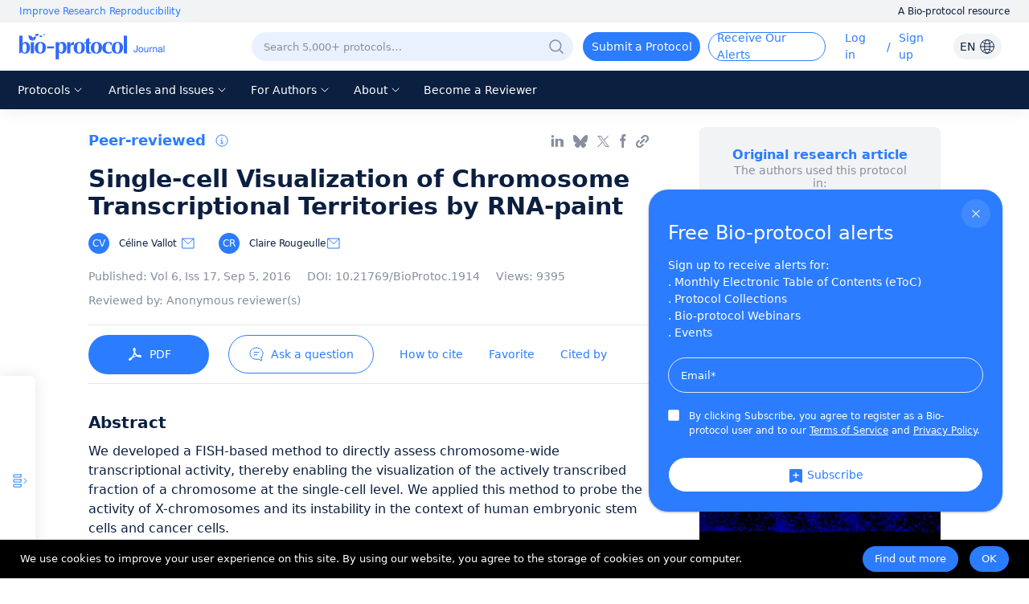

--- FILE ---
content_type: text/html; charset=utf-8
request_url: https://bio-protocol.org/en/bpdetail?id=1914&type=0
body_size: 25282
content:
<!doctype html>
<html data-n-head-ssr lang="en" data-n-head="%7B%22lang%22:%7B%22ssr%22:%22en%22%7D%7D">
  <head >
    <meta data-n-head="ssr" charset="utf-8"><meta data-n-head="ssr" name="viewport" content="width=device-width, initial-scale=1, minimum-scale=1.0, maximum-scale=1.0, user-scalable=no"><meta data-n-head="ssr" name="format-detection" content="telephone=no"><meta data-n-head="ssr" name="title" content="Single-cell Visualization of Chromosome Transcriptional Territories by RNA-paint"><meta data-n-head="ssr" name="description" content="We developed a FISH-based method to directly assess chromosome-wide transcriptional activity, thereby enabling the visualization of the actively transcribed fraction of a chromosome at the single-cell level. We applied this method to probe the activity of X-chromosomes and its instability in the context of human embryonic stem cells and cancer cells."><meta data-n-head="ssr" name="keywords" content="Transcription,Immuno-fluorescence,Chromosome-wide"><meta data-n-head="ssr" data-hid="title" property="og:title" content="Single-cell Visualization of Chromosome Transcriptional Territories by RNA-paint"><meta data-n-head="ssr" property="og:image" content="https://cdn.bio-protocol.org/forum/fe/static/share_logo.png"><meta data-n-head="ssr" property="og:type" content="website"><meta data-n-head="ssr" property="og:url" content=""><meta data-n-head="ssr" name="citation_title" content="Single-cell Visualization of Chromosome Transcriptional Territories by RNA-paint"><meta data-n-head="ssr" name="citation_author" content="Céline Vallot"><meta data-n-head="ssr" name="citation_author" content="Claire Rougeulle"><meta data-n-head="ssr" name="citation_publication_date" content="2016/09/05"><meta data-n-head="ssr" name="citation_journal_title" content="Bio-protocol"><meta data-n-head="ssr" name="citation_volume" content="6"><meta data-n-head="ssr" name="citation_issue" content="17"><meta data-n-head="ssr" name="citation_doi" content="10.21769/BioProtoc.1914"><meta data-n-head="ssr" name="citation_pdf_url" content="https://en.bio-protocol.org/pdf/Bio-protocol1914.pdf"><title>Single-cell Visualization of Chromosome Transcriptional Territories by RNA-paint</title><link data-n-head="ssr" rel="icon" type="image/x-icon" href="/favicon.ico"><link data-n-head="ssr" rel="preconnect" href="https://cdn.bio-protocol.org"><link data-n-head="ssr" rel="dns-prefetch" href="https://cdn.bio-protocol.org"><link data-n-head="ssr" rel="canonical" href="https://bio-protocol.org/en/bpdetail?id=1914&amp;type=0"><link rel="preload" href="https://cdn.bio-protocol.org/journal/_nuxt/client/9f15388.js" as="script"><link rel="preload" href="https://cdn.bio-protocol.org/journal/_nuxt/client/css/1bee942.css" as="style"><link rel="preload" href="https://cdn.bio-protocol.org/journal/_nuxt/client/5aec40a.js" as="script"><link rel="preload" href="https://cdn.bio-protocol.org/journal/_nuxt/client/1294251.js" as="script"><link rel="preload" href="https://cdn.bio-protocol.org/journal/_nuxt/client/1a5f3cd.js" as="script"><link rel="preload" href="https://cdn.bio-protocol.org/journal/_nuxt/client/css/7ea8c96.css" as="style"><link rel="preload" href="https://cdn.bio-protocol.org/journal/_nuxt/client/3ea223b.js" as="script"><link rel="preload" href="https://cdn.bio-protocol.org/journal/_nuxt/client/css/90b5fbd.css" as="style"><link rel="preload" href="https://cdn.bio-protocol.org/journal/_nuxt/client/ef6ad7d.js" as="script"><link rel="preload" href="https://cdn.bio-protocol.org/journal/_nuxt/client/9ff9890.js" as="script"><link rel="preload" href="https://cdn.bio-protocol.org/journal/_nuxt/client/eead3e1.js" as="script"><link rel="preload" href="https://cdn.bio-protocol.org/journal/_nuxt/client/00ccf8b.js" as="script"><link rel="preload" href="https://cdn.bio-protocol.org/journal/_nuxt/client/90f8b40.js" as="script"><link rel="preload" href="https://cdn.bio-protocol.org/journal/_nuxt/client/css/86d8ea7.css" as="style"><link rel="preload" href="https://cdn.bio-protocol.org/journal/_nuxt/client/1478cd8.js" as="script"><link rel="preload" href="https://cdn.bio-protocol.org/journal/_nuxt/client/85635c3.js" as="script"><link rel="preload" href="https://cdn.bio-protocol.org/journal/_nuxt/client/930a447.js" as="script"><link rel="preload" href="https://cdn.bio-protocol.org/journal/_nuxt/client/0d00d87.js" as="script"><link rel="preload" href="https://cdn.bio-protocol.org/journal/_nuxt/client/bf707d6.js" as="script"><link rel="preload" href="https://cdn.bio-protocol.org/journal/_nuxt/client/40eb281.js" as="script"><link rel="preload" href="https://cdn.bio-protocol.org/journal/_nuxt/client/css/9bcbaf4.css" as="style"><link rel="preload" href="https://cdn.bio-protocol.org/journal/_nuxt/client/dd7885b.js" as="script"><link rel="preload" href="https://cdn.bio-protocol.org/journal/_nuxt/client/css/6d07bd6.css" as="style"><link rel="preload" href="https://cdn.bio-protocol.org/journal/_nuxt/client/0e52591.js" as="script"><link rel="preload" href="https://cdn.bio-protocol.org/journal/_nuxt/client/css/f1668bb.css" as="style"><link rel="preload" href="https://cdn.bio-protocol.org/journal/_nuxt/client/671c6f0.js" as="script"><link rel="preload" href="https://cdn.bio-protocol.org/journal/_nuxt/client/css/14b64e5.css" as="style"><link rel="preload" href="https://cdn.bio-protocol.org/journal/_nuxt/client/6cef0ce.js" as="script"><link rel="stylesheet" href="https://cdn.bio-protocol.org/journal/_nuxt/client/css/1bee942.css"><link rel="stylesheet" href="https://cdn.bio-protocol.org/journal/_nuxt/client/css/7ea8c96.css"><link rel="stylesheet" href="https://cdn.bio-protocol.org/journal/_nuxt/client/css/90b5fbd.css"><link rel="stylesheet" href="https://cdn.bio-protocol.org/journal/_nuxt/client/css/86d8ea7.css"><link rel="stylesheet" href="https://cdn.bio-protocol.org/journal/_nuxt/client/css/9bcbaf4.css"><link rel="stylesheet" href="https://cdn.bio-protocol.org/journal/_nuxt/client/css/6d07bd6.css"><link rel="stylesheet" href="https://cdn.bio-protocol.org/journal/_nuxt/client/css/f1668bb.css"><link rel="stylesheet" href="https://cdn.bio-protocol.org/journal/_nuxt/client/css/14b64e5.css">
  </head>
  <body >
    <div data-server-rendered="true" id="__nuxt"><div id="__layout"><div data-v-602d2368><div data-v-602d2368><!----> <div data-fetch-key="data-v-89d66b2c:0" class="header_box" style="position:relative;" data-v-89d66b2c data-v-602d2368><header data-v-89d66b2c><div class="header_wrap" data-v-89d66b2c><div class="global_slogan" data-v-89d66b2c><div class="slogan_box" data-v-89d66b2c><span class="global_pos" data-v-89d66b2c>Improve Research Reproducibility</span> <span class="resource_title" data-v-89d66b2c>A Bio-protocol resource</span></div></div> <div class="clearfix" data-v-89d66b2c></div> <div class="row nav_top_header" data-v-89d66b2c data-v-89d66b2c><div class="logo col-lg-3 col-12" data-v-89d66b2c data-v-89d66b2c><img src="https://cdn.bio-protocol.org/forum/fe/static/icon_journal.svg" alt="logo" style="margin-left:14px;" data-v-89d66b2c></div> <div class="col-lg-9 col-12" data-v-89d66b2c data-v-89d66b2c><ul class="header_content" style="float:right;" data-v-89d66b2c><!----> <li data-v-89d66b2c><div class="search_show" style="background:#E9F1FF;border:1px solid transparent;" data-v-89d66b2c><div class="input_wrap" data-v-89d66b2c><input type="text" placeholder="Search 5,000+ protocols…" value="" style="background:#E9F1FF;" data-v-89d66b2c></div> <div class="search_btn" style="display:none;" data-v-89d66b2c><div class="dif_div" style="display:none;" data-v-89d66b2c><div class="cursor" data-v-89d66b2c><img src="https://cdn.bio-protocol.org/forum/fe/static/icon_clear.svg" alt="clear" data-v-89d66b2c></div> <div class="search_line" data-v-89d66b2c></div></div> <div class="dif_div" data-v-89d66b2c><div class="cursor" data-v-89d66b2c><img src="https://cdn.bio-protocol.org/forum/fe/static/icon_tclear.svg" alt="clear" data-v-89d66b2c></div> <div class="search_line" style="background:transparent;" data-v-89d66b2c></div></div> <div class="search_icon" data-v-89d66b2c><img src="https://cdn.bio-protocol.org/forum/fe/static/icon_wsearch.svg" alt="search" data-v-89d66b2c></div></div> <div class="set_pos" data-v-89d66b2c><img src="https://cdn.bio-protocol.org/forum/fe/static/icon_search.svg" alt="search" data-v-89d66b2c></div></div></li> <div class="cleafix" data-v-89d66b2c></div> <!----> <li class="top_link submit_protocol hover_move cursor" data-v-89d66b2c>
              Submit a Protocol
            </li> <li class="top_link submit_Alerts hover_move cursor" data-v-89d66b2c>
              Receive Our Alerts
            </li> <li class="top_link operate_btn" style="margin-left:24px;min-width:42px;" data-v-89d66b2c><a href="javascript:;" data-v-89d66b2c>Log in</a></li> <li data-v-89d66b2c><span class="incline" data-v-89d66b2c>/</span></li> <li class="top_link operate_btn" style="min-width:52px;" data-v-89d66b2c><a href="javascript:;" data-v-89d66b2c>Sign up</a></li> <li class="top_link set_p0" style="display:none;" data-v-89d66b2c><div data-v-89d66b2c><div class="custom_avatar" data-v-89d66b2c></div></div> <ul class="protocolLink set_own" style="display:none;" data-v-89d66b2c><li data-v-89d66b2c><a href="https://en.bio-protocol.org/userhome.aspx?id=undefined" target="_blank" data-v-89d66b2c>My Bio Page</a></li> <li data-v-89d66b2c><div class="cursor" data-v-89d66b2c>Edit My Profile</div></li> <li data-v-89d66b2c><div class="cursor" data-v-89d66b2c>Change Password</div></li> <li data-v-89d66b2c><div class="cursor" data-v-89d66b2c>Log Out</div></li></ul></li> <li data-v-89d66b2c><div class="change_lang" data-v-89d66b2c><span data-v-89d66b2c>EN</span> <img src="https://cdn.bio-protocol.org/forum/fe/static/icon_language.svg" alt="change language" data-v-89d66b2c></div> <ul class="protocolLink set_lang" style="display:none;" data-v-89d66b2c><li class="active" data-v-89d66b2c><div class="cursor" data-v-89d66b2c>EN - English</div></li> <li data-v-89d66b2c><div class="cursor" data-v-89d66b2c>CN - 中文</div></li></ul> <div class="temp_div" data-v-89d66b2c></div></li></ul> <span style="clear:both;" data-v-89d66b2c></span></div></div> <div class="header_nav_wrap" data-v-89d66b2c><ul class="header_nav" data-v-89d66b2c><li class="top_link cursor hover_active protocol_nav" style="margin-left:18px;" data-v-89d66b2c><span data-v-89d66b2c>Protocols</span> <img src="https://cdn.bio-protocol.org/forum/fe/static/nav_down.svg" alt="down" style="display:;" data-v-89d66b2c> <img src="https://cdn.bio-protocol.org/forum/fe/static/nav_up.svg" alt="up" style="display:none;" data-v-89d66b2c> <ul class="protocolLink" style="display:none;" data-v-89d66b2c><li data-v-89d66b2c><a href="https://en.bio-protocol.org/category.aspx?fl1=2&amp;c=1" target="_blank" data-v-89d66b2c>Biochemistry</a></li> <li class="long_nav_li" data-v-89d66b2c><a href="https://en.bio-protocol.org/category.aspx?fl1=33&amp;c=1" target="_blank" data-v-89d66b2c>Bioinformatics and Computational Biology</a></li> <li data-v-89d66b2c><a href="https://en.bio-protocol.org/category.aspx?fl1=26&amp;c=1" target="_blank" data-v-89d66b2c>Biophysics</a></li> <li data-v-89d66b2c><a href="https://en.bio-protocol.org/category.aspx?fl1=15&amp;c=1" target="_blank" data-v-89d66b2c>Cancer Biology</a></li> <li data-v-89d66b2c><a href="https://en.bio-protocol.org/category.aspx?fl1=4&amp;c=1" target="_blank" data-v-89d66b2c>Cell Biology</a></li> <li data-v-89d66b2c><a href="https://en.bio-protocol.org/category.aspx?fl1=18&amp;c=1" target="_blank" data-v-89d66b2c>Developmental Biology</a></li> <li data-v-89d66b2c><a href="https://en.bio-protocol.org/category.aspx?fl1=10&amp;c=1" target="_blank" data-v-89d66b2c>Immunology</a></li> <li data-v-89d66b2c><a href="https://en.bio-protocol.org/category.aspx?fl1=12&amp;c=1" target="_blank" data-v-89d66b2c>Microbiology</a></li> <li data-v-89d66b2c><a href="https://en.bio-protocol.org/category.aspx?fl1=1&amp;c=1" target="_blank" data-v-89d66b2c>Molecular Biology</a></li> <li data-v-89d66b2c><a href="https://en.bio-protocol.org/category.aspx?fl1=6&amp;c=1" target="_blank" data-v-89d66b2c>Neuroscience</a></li> <li data-v-89d66b2c><a href="https://en.bio-protocol.org/category.aspx?fl1=22&amp;c=1" target="_blank" data-v-89d66b2c>Plant Science</a></li> <li data-v-89d66b2c><a href="https://en.bio-protocol.org/category.aspx?fl1=9&amp;c=1" target="_blank" data-v-89d66b2c>Stem Cell</a></li> <li data-v-89d66b2c><a href="https://en.bio-protocol.org/category.aspx?fl1=13&amp;c=1" target="_blank" data-v-89d66b2c>Systems Biology</a></li></ul></li> <li class="top_link cursor hover_active archive_nav" data-v-89d66b2c><span data-v-89d66b2c>Articles and Issues</span> <img src="https://cdn.bio-protocol.org/forum/fe/static/nav_down.svg" alt="down" style="display:;" data-v-89d66b2c> <img src="https://cdn.bio-protocol.org/forum/fe/static/nav_up.svg" alt="up" style="display:none;" data-v-89d66b2c> <ul class="protocolLink set_archive" style="display:none;" data-v-89d66b2c><li data-v-89d66b2c><a href="/en/archive" data-v-89d66b2c>
                  Current Issue
                </a></li> <li data-v-89d66b2c><a href="/en/archive" data-v-89d66b2c>
                  All Issues
                </a></li> <li data-v-89d66b2c><a href="/en/press" data-v-89d66b2c>
                  Articles In Press
                </a></li></ul></li> <li class="top_link cursor hover_active author_nav" data-v-89d66b2c><span data-v-89d66b2c>For Authors</span> <img src="https://cdn.bio-protocol.org/forum/fe/static/nav_down.svg" alt="down" style="display:;" data-v-89d66b2c> <img src="https://cdn.bio-protocol.org/forum/fe/static/nav_up.svg" alt="up" style="display:none;" data-v-89d66b2c> <ul class="protocolLink" style="display:none;" data-v-89d66b2c><li data-v-89d66b2c><a href="/en/authors" data-v-89d66b2c>Submission Procedure</a></li> <li data-v-89d66b2c><a href="/en/authors?type=guidelines" data-v-89d66b2c>Preparation Guidelines</a></li> <li data-v-89d66b2c><a href="/en/authors?type=submit" data-v-89d66b2c>Submit a Protocol</a></li> <li data-v-89d66b2c><a href="/en/authors?type=process" data-v-89d66b2c>Editorial Process</a></li> <li data-v-89d66b2c><a href="/en/authors?type=criteria" data-v-89d66b2c>Editorial Criteria</a></li> <li data-v-89d66b2c><a href="/en/authors?type=ai" data-v-89d66b2c>AI-Generated Material</a></li> <li data-v-89d66b2c><a href="/en/authors?type=ethics" data-v-89d66b2c>Publishing Ethics</a></li> <li data-v-89d66b2c><a href="/en/authors?type=interests" data-v-89d66b2c>Competing Interests</a></li> <li data-v-89d66b2c><a href="/en/authors?type=charges" data-v-89d66b2c>Article Processing Charges</a></li></ul></li> <li class="top_link cursor hover_active about_nav" data-v-89d66b2c><span data-v-89d66b2c>About</span> <img src="https://cdn.bio-protocol.org/forum/fe/static/nav_down.svg" alt="down" style="display:;" data-v-89d66b2c> <img src="https://cdn.bio-protocol.org/forum/fe/static/nav_up.svg" alt="up" style="display:none;" data-v-89d66b2c> <ul class="protocolLink set_about" style="display:none;" data-v-89d66b2c><li data-v-89d66b2c><a href="/en/about" data-v-89d66b2c>About Us</a></li> <li data-v-89d66b2c><a href="/en/about?type=aims" data-v-89d66b2c>Aims ＆ Scope</a></li> <li data-v-89d66b2c><a href="/en/about?type=advisory" data-v-89d66b2c>Advisors</a></li> <li data-v-89d66b2c><a href="/en/about?type=editorial" data-v-89d66b2c>Editors</a></li> <li data-v-89d66b2c><a href="/en/about?type=peer" data-v-89d66b2c>Reviewers</a></li> <li data-v-89d66b2c><a href="/en/about?type=lm" data-v-89d66b2c>Leadership and Management</a></li> <li data-v-89d66b2c><a href="/en/about?type=policy " data-v-89d66b2c>Open Access Policy</a></li> <li data-v-89d66b2c><a href="/en/about?type=ca" data-v-89d66b2c>Content Availability and Indexing</a></li> <li data-v-89d66b2c><a href="/en/about?type=jp#journal" data-v-89d66b2c>Journal Partners</a></li> <li data-v-89d66b2c><a href="/en/about?type=pm#pm" data-v-89d66b2c>Professional Memberships</a></li> <li data-v-89d66b2c><a href="/en/about?type=contact" data-v-89d66b2c>Contact Us</a></li></ul></li> <li class="top_link hover_active alerts_nav" data-v-89d66b2c><a href="/en/becomereviewer" data-v-89d66b2c>Become a Reviewer</a></li></ul></div></div> <!----> <!----></header> <div class="mask_box" style="display:none;" data-v-89d66b2c></div> <div class="more_nav hover_move" style="left:-100%;display:none;" data-v-89d66b2c><div class="nav_list" data-v-89d66b2c><div class="close_btn" data-v-89d66b2c><div class="change_lang" data-v-89d66b2c><span data-v-89d66b2c>EN</span> <img src="https://cdn.bio-protocol.org/forum/fe/static/icon_language.svg" alt="change language" data-v-89d66b2c></div> <ul class="protocolLink set_lang" style="display:none;" data-v-89d66b2c><li class="active" data-v-89d66b2c><div class="cursor" data-v-89d66b2c>EN - English</div></li> <li data-v-89d66b2c><div class="cursor" data-v-89d66b2c>CN - 中文</div></li></ul> <div class="temp_div" style="display:;" data-v-89d66b2c></div> <div data-v-89d66b2c><img src="https://cdn.bio-protocol.org/forum/fe/static/icon_lclose.svg" alt="close" data-v-89d66b2c></div></div> <div class="clearfix" data-v-89d66b2c></div> <div class="mobile_info" data-v-89d66b2c><div class="user_box" data-v-89d66b2c><div data-v-89d66b2c><img src="https://cdn.bio-protocol.org/forum/fe/static/icon_avatar.svg" alt="avatar" style="display:;" data-v-89d66b2c> <img src="" alt="" style="display:none;" data-v-89d66b2c> <div class="custom_avatar" style="display:none;" data-v-89d66b2c></div></div> <div style="display:;" data-v-89d66b2c><span data-v-89d66b2c>Log in</span> <span data-v-89d66b2c> / </span> <span data-v-89d66b2c>Sign up</span></div> <p style="display:none;" data-v-89d66b2c></p></div> <div class="login_operate" style="display:none;" data-v-89d66b2c><div data-v-89d66b2c><a href="https://en.bio-protocol.org/userhome.aspx?id=undefined" target="_blank" data-v-89d66b2c><img src="https://cdn.bio-protocol.org/forum/fe/static/icon_my.svg" alt="my page" data-v-89d66b2c> <span data-v-89d66b2c>Bio Page</span></a></div> <div class="edit_box" data-v-89d66b2c><img src="https://cdn.bio-protocol.org/forum/fe/static/icon_editp.svg" alt="edit" data-v-89d66b2c> <span data-v-89d66b2c>Edit Profile</span></div></div> <div class="clearfix" data-v-89d66b2c></div></div> <ul class="main_nav" data-v-89d66b2c><li class="active" data-v-89d66b2c><a href="javascript:;" data-v-89d66b2c>Home</a></li> <li class="protocols_nav" data-v-89d66b2c><div data-v-89d66b2c><span data-v-89d66b2c>Protocols</span> <img src="https://cdn.bio-protocol.org/forum/fe/static/icon_down.svg" alt="down" style="display:;" data-v-89d66b2c> <img src="https://cdn.bio-protocol.org/forum/fe/static/icon_up.svg" alt="up" style="display:none;" data-v-89d66b2c></div> <ul class="protocol_link" style="display:none;" data-v-89d66b2c><li data-v-89d66b2c><a href="https://en.bio-protocol.org/category.aspx?fl1=2&amp;c=1" target="_blank" data-v-89d66b2c>Biochemistry</a></li> <li class="long_nav_li" data-v-89d66b2c><a href="https://en.bio-protocol.org/category.aspx?fl1=33&amp;c=1" target="_blank" data-v-89d66b2c>Bioinformatics and Computational Biology</a></li> <li data-v-89d66b2c><a href="https://en.bio-protocol.org/category.aspx?fl1=26&amp;c=1" target="_blank" data-v-89d66b2c>Biophysics</a></li> <li data-v-89d66b2c><a href="https://en.bio-protocol.org/category.aspx?fl1=15&amp;c=1" target="_blank" data-v-89d66b2c>Cancer Biology</a></li> <li data-v-89d66b2c><a href="https://en.bio-protocol.org/category.aspx?fl1=4&amp;c=1" target="_blank" data-v-89d66b2c>Cell Biology</a></li> <li data-v-89d66b2c><a href="https://en.bio-protocol.org/category.aspx?fl1=18&amp;c=1" target="_blank" data-v-89d66b2c>Developmental Biology</a></li> <li data-v-89d66b2c><a href="https://en.bio-protocol.org/category.aspx?fl1=10&amp;c=1" target="_blank" data-v-89d66b2c>Immunology</a></li> <li data-v-89d66b2c><a href="https://en.bio-protocol.org/category.aspx?fl1=12&amp;c=1" target="_blank" data-v-89d66b2c>Microbiology</a></li> <li data-v-89d66b2c><a href="https://en.bio-protocol.org/category.aspx?fl1=1&amp;c=1" target="_blank" data-v-89d66b2c>Molecular Biology</a></li> <li data-v-89d66b2c><a href="https://en.bio-protocol.org/category.aspx?fl1=6&amp;c=1" target="_blank" data-v-89d66b2c>Neuroscience</a></li> <li data-v-89d66b2c><a href="https://en.bio-protocol.org/category.aspx?fl1=22&amp;c=1" target="_blank" data-v-89d66b2c>Plant Science</a></li> <li data-v-89d66b2c><a href="https://en.bio-protocol.org/category.aspx?fl1=9&amp;c=1" target="_blank" data-v-89d66b2c>Stem Cell</a></li> <li data-v-89d66b2c><a href="https://en.bio-protocol.org/category.aspx?fl1=13&amp;c=1" target="_blank" data-v-89d66b2c>Systems Biology</a></li></ul></li> <li class="protocols_nav" data-v-89d66b2c><div data-v-89d66b2c><span data-v-89d66b2c>Articles and Issues</span> <img src="https://cdn.bio-protocol.org/forum/fe/static/icon_down.svg" alt="down" style="display:;" data-v-89d66b2c> <img src="https://cdn.bio-protocol.org/forum/fe/static/icon_up.svg" alt="up" style="display:none;" data-v-89d66b2c></div> <ul class="protocol_link set_archive" style="display:none;" data-v-89d66b2c><li data-v-89d66b2c><a href="/en/archive" data-v-89d66b2c>Current Issue</a></li> <li data-v-89d66b2c><a href="/en/archive" data-v-89d66b2c>All Issues</a></li> <li data-v-89d66b2c><a href="/en/press" data-v-89d66b2c>Articles In Press</a></li></ul></li> <li class="protocols_nav" data-v-89d66b2c><div data-v-89d66b2c><span data-v-89d66b2c>For Authors</span> <img src="https://cdn.bio-protocol.org/forum/fe/static/icon_down.svg" alt="down" style="display:;" data-v-89d66b2c> <img src="https://cdn.bio-protocol.org/forum/fe/static/icon_up.svg" alt="up" style="display:none;" data-v-89d66b2c></div> <ul class="protocol_link" style="display:none;" data-v-89d66b2c><li data-v-89d66b2c><a href="/en/authors" data-v-89d66b2c>Submission Procedure</a></li> <li data-v-89d66b2c><a href="/en/authors?type=guidelines" data-v-89d66b2c>Preparation Guidelines</a></li> <li data-v-89d66b2c><a href="/en/authors?type=submit" data-v-89d66b2c>Submit a Protocol</a></li> <li data-v-89d66b2c><a href="/en/authors?type=process" data-v-89d66b2c>Editorial Process</a></li> <li data-v-89d66b2c><a href="/en/authors?type=criteria" data-v-89d66b2c>Editorial Criteria</a></li> <li data-v-89d66b2c><a href="/en/authors?type=ai" data-v-89d66b2c>AI-Generated Material</a></li> <li data-v-89d66b2c><a href="/en/authors?type=ethics" data-v-89d66b2c>Publishing Ethics</a></li> <li data-v-89d66b2c><a href="/en/authors?type=interests" data-v-89d66b2c>Competing Interests</a></li> <li data-v-89d66b2c><a href="/en/authors?type=charges" data-v-89d66b2c>Article Processing Charges</a></li></ul></li> <li class="protocols_nav" data-v-89d66b2c><div data-v-89d66b2c><span data-v-89d66b2c>About</span> <img src="https://cdn.bio-protocol.org/forum/fe/static/icon_down.svg" alt="down" style="display:;" data-v-89d66b2c> <img src="https://cdn.bio-protocol.org/forum/fe/static/icon_up.svg" alt="up" style="display:none;" data-v-89d66b2c></div> <ul class="protocol_link" style="display:none;" data-v-89d66b2c><li data-v-89d66b2c><a href="/en/about" data-v-89d66b2c>About Us</a></li> <li data-v-89d66b2c><a href="/en/about?type=aims" data-v-89d66b2c>Aims ＆ Scope</a></li> <li data-v-89d66b2c><a href="/en/about?type=advisory" data-v-89d66b2c>Advisors</a></li> <li data-v-89d66b2c><a href="/en/about?type=editorial" data-v-89d66b2c>Editors</a></li> <li data-v-89d66b2c><a href="/en/about?type=peer" data-v-89d66b2c>Reviewers</a></li> <li data-v-89d66b2c><a href="/en/about?type=lm" data-v-89d66b2c>Leadership and Management</a></li> <li data-v-89d66b2c><a href="/en/about?type=policy" data-v-89d66b2c>Open Access Policy</a></li> <li data-v-89d66b2c><a href="/en/about?type=ca" data-v-89d66b2c>Content Availability and Indexing</a></li> <li data-v-89d66b2c><a href="/en/about?type=jp#journal" data-v-89d66b2c>Journal Partners</a></li> <li data-v-89d66b2c><a href="/en/about?type=pm#pm" data-v-89d66b2c>Professional Memberships</a></li> <li data-v-89d66b2c><a href="/en/about?type=contact" data-v-89d66b2c>Contact Us</a></li></ul></li> <li data-v-89d66b2c><a href="/en/becomereviewer" data-v-89d66b2c>Become a Reviewer</a></li></ul> <div class="reset_box" data-v-89d66b2c><a class="submit_protocol" data-v-89d66b2c>Submit a Protocol</a> <a class="submit_Alerts" data-v-89d66b2c>Receive Our Alerts</a> <div style="display:none;" data-v-89d66b2c><span data-v-89d66b2c>Reset Password</span> <span data-v-89d66b2c>Log Out</span></div></div></div></div> <!----> <!----></div> <div class="container" data-v-cf5cf382 data-v-cf5cf382 data-v-602d2368><!----> <!----> <div data-v-cf5cf382><div class="row" data-v-cf5cf382 data-v-cf5cf382><div class="col-lg-8 col-12" data-v-cf5cf382 data-v-cf5cf382><!----> <!----> <div class="footer_link" data-v-cf5cf382><div class="protocol_flag" data-v-cf5cf382><!----> <!----> <div class="show_tag" data-v-cf5cf382>
              Peer-reviewed</div> <!----> <span data-v-cf5cf382><div role="tooltip" id="el-popover-8707" aria-hidden="true" class="el-popover el-popper" style="width:300px;display:none;"><!----><span data-v-cf5cf382>Protocol published in the <em data-v-cf5cf382>Bio-protocol</em> journal</span> <!----> <!----> </div><span class="el-popover__reference-wrapper"><img src="https://cdn.bio-protocol.org/forum/fe/static/icon_tooltip.svg" alt="tooltip" class="tooltip_img" data-v-cf5cf382></span></span></div> <div class="link_wrap" data-v-cf5cf382><div class="link_icon set_ml0 linkin_share" data-v-cf5cf382></div> <div class="link_icon bluesky_share" data-v-cf5cf382></div> <div class="link_icon x_share" data-v-cf5cf382></div> <div class="link_icon facebook_share" data-v-cf5cf382></div> <!----> <!----> <!----> <!----> <div class="link_icon lock_link copy_share" data-v-cf5cf382></div></div></div> <h1 class="protocol_title" data-v-cf5cf382>Single-cell Visualization of Chromosome Transcriptional Territories by RNA-paint</h1> <!----> <div class="list_person" data-v-cf5cf382><div class="author_box" data-v-cf5cf382><a href="https://en.bio-protocol.org/userhome.aspx?id=1005226" target="_blank" data-v-cf5cf382><span class="avatar_wrap cursor" data-v-cf5cf382><!----><!----><!----><!----><!----><!----><!----> <div data-v-cf5cf382><!----> <!----> <div data-v-cf5cf382><span class="set_flex" data-v-cf5cf382><span class="custom_avatar" data-v-cf5cf382>CV</span> <span data-v-cf5cf382>Céline Vallot</span> <img slot="reference" src="https://cdn.bio-protocol.org/forum/fe/static/icon_email.svg" alt="email" class="cursor email_icon" data-v-cf5cf382></span></div> <!----></div></span></a> <!----> <!----> <!----> <!----></div><div class="author_box" data-v-cf5cf382><a href="https://en.bio-protocol.org/userhome.aspx?id=1005227" target="_blank" data-v-cf5cf382><span class="avatar_wrap cursor" data-v-cf5cf382><!----><!----><!----><!----><!----><!----><!----> <div data-v-cf5cf382><!----> <!----> <div data-v-cf5cf382><span class="set_flex" data-v-cf5cf382><span class="custom_avatar" data-v-cf5cf382>CR</span> <span class="set_mr0" data-v-cf5cf382>Claire Rougeulle</span> <img slot="reference" src="https://cdn.bio-protocol.org/forum/fe/static/icon_email.svg" alt="email" class="cursor email_icon" data-v-cf5cf382></span></div> <!----></div></span></a> <!----> <!----> <!----> <!----></div> <div class="clearfix" data-v-cf5cf382></div></div> <p class="protocol_tag" data-v-cf5cf382><!----> <!----> <span class="mobile_dis" data-v-cf5cf382><span data-v-cf5cf382>Published:
              <a href="/en/archive?vol=6&amp;issid=152" class="set_mr0" data-v-cf5cf382><span data-v-cf5cf382>Vol
                  6, </span> <span data-v-cf5cf382>Iss
                  17, </span> <span class="doi_box" data-v-cf5cf382>Sep 5, 2016</span></a></span> <!----></span> <!----> <span class="mobile_dis" data-v-cf5cf382><span data-v-cf5cf382><span data-v-cf5cf382>DOI: </span> <a href="https://doi.org/10.21769/BioProtoc.1914" target="_blank" class="set_mr0" data-v-cf5cf382><span class="doi_box" data-v-cf5cf382>10.21769/BioProtoc.1914</span></a></span> <span data-v-cf5cf382><span data-v-cf5cf382>Views:</span> <span data-v-cf5cf382>9395</span></span></span></p> <p class="protocol_tag" data-v-cf5cf382><span class="doi_box set_mr0" data-v-cf5cf382>
            Reviewed by: <span data-v-cf5cf382><span class="no_url" data-v-cf5cf382>Anonymous reviewer(s)</span></span></span></p> <div class="operate" data-v-cf5cf382><div class="download_wrap" data-v-cf5cf382><div class="download_pdf hover_move" data-v-cf5cf382><div class="download_box" data-v-cf5cf382><img src="https://cdn.bio-protocol.org/forum/fe/static/icon_dpdf.svg" alt="download pdf" data-v-cf5cf382> <span data-v-cf5cf382>PDF</span> <a href="https://en.bio-protocol.org/epdf/1914" style="display:none;" data-v-cf5cf382>PDF</a></div></div> <!----> <div class="ask_question hover_move" data-v-cf5cf382><img src="https://cdn.bio-protocol.org/forum/fe/static/icon_ask.svg" alt="ask" class="hover_move" data-v-cf5cf382> <img src="https://cdn.bio-protocol.org/forum/fe/static/icon_hask.svg" alt="ask" class="hover_move" style="display:none;" data-v-cf5cf382> <span class="hover_move" style="color:#2B7CFF;" data-v-cf5cf382>Ask a question</span></div></div> <div class="other_operate" data-v-cf5cf382><div class="cursor" data-v-cf5cf382><div class="cursor hover_move" data-v-cf5cf382><span class="hover_move span_set" style="color:#2B7CFF;" data-v-cf5cf382>How to cite</span></div></div> <div class="cursor" data-v-cf5cf382><span class="hover_move span_set" style="color:#2B7CFF;" data-v-cf5cf382>Favorite</span></div> <div class="cursor" data-v-cf5cf382><span class="span_set cursor" style="color:#2B7CFF;" data-v-cf5cf382>Cited by</span></div> <!----> <div class="clearfix" data-v-cf5cf382></div></div></div> <!----></div> <div class="right_box" data-v-cf5cf382><!----> <div class="clearfix" data-v-cf5cf382></div> <div class="article_box" data-v-cf5cf382><p class="article_type" data-v-cf5cf382>Original research article</p> <p data-v-cf5cf382>The authors used this protocol in:</p> <div data-v-cf5cf382><a href="http://www.ncbi.nlm.nih.gov/pubmed/25921272" target="_blank" data-v-cf5cf382><img src="https://en-cdn.bio-protocol.org/imageup/photo/20160819104314107.jpg" alt="Cover of Cell Stem Cell, featuring study using the protocol." data-v-cf5cf382></a></div> <p data-v-cf5cf382>May 2015</p></div> <div class="clearfix" data-v-cf5cf382></div> <div class="ad_bbox" data-v-cf5cf382><p class="ad_title" data-v-cf5cf382>Advertisement</p> <!----> <div class="ad_wrap" data-v-cf5cf382><div class="ad_box" data-v-cf5cf382><a href="https://s.bio-protocol.org/af84b9e1e5885714?is_ad=true&amp;number=602882869353775106&amp;display_number=602883474051825666" target="_blank" data-v-cf5cf382><div data-v-cf5cf382><img src="https://cdn.bio-protocol.org/advertisement/png/ed7754afe47c3d988f2c8a0b62d6b9d9.jpg" alt="A protocol guide to micro milling for bio-microfluidics" data-v-cf5cf382></div></a></div></div></div> <div class="clearfix" data-v-cf5cf382></div> <!----> <div class="clearfix" data-v-cf5cf382></div> <a href="/en/psi?source=protocol" data-v-cf5cf382><div class="request_box" data-v-cf5cf382><img src="https://cdn.bio-protocol.org/journal/img/bpdetail_psi_v2.jpg" alt="Presubmission Inquiry" class="img_psi" data-v-cf5cf382></div></a> <div class="clearfix" data-v-cf5cf382></div> <div class="collectionlist" data-v-cf5cf382><p class="rap_title" data-v-cf5cf382>Protocol Collections</p> <p class="search_form" data-v-cf5cf382>Comprehensive collections of detailed, peer-reviewed protocols focusing on specific topics</p> <div class="swiper-container swiper" data-v-cf5cf382><div class="swiper-wrapper"><div class="swiper-slide" data-v-cf5cf382><a href="https://en.bio-protocol.org/ebookinfo.aspx?id=14&amp;code=1&amp;source=P0" target="_blank" data-v-cf5cf382><img src="https://en-cdn.bio-protocol.org/imagesUP/eBook/Cover/cancer-1_0_20220712022341.jpg" alt="Cancer Research" data-v-cf5cf382></a></div><div class="swiper-slide" data-v-cf5cf382><a href="https://en.bio-protocol.org/ebookinfo.aspx?id=15&amp;code=1&amp;source=P0" target="_blank" data-v-cf5cf382><img src="https://en-cdn.bio-protocol.org/imagesUP/eBook/Cover/IMMUNOLOGY-1_0_20220712022945.jpg" alt="Immunology" data-v-cf5cf382></a></div><div class="swiper-slide" data-v-cf5cf382><a href="https://en.bio-protocol.org/ebookinfo.aspx?id=16&amp;code=1&amp;source=P0" target="_blank" data-v-cf5cf382><img src="https://en-cdn.bio-protocol.org/imagesUP/eBook/Cover/Development-1_0_20220712023149.jpg" alt="Developmental Biology" data-v-cf5cf382></a></div><div class="swiper-slide" data-v-cf5cf382><a href="https://en.bio-protocol.org/ebookinfo.aspx?id=17&amp;code=1&amp;source=P0" target="_blank" data-v-cf5cf382><img src="https://en-cdn.bio-protocol.org/imagesUP/eBook/Cover/Microbiology-1_0_20220712023408.jpg" alt="Microbiology" data-v-cf5cf382></a></div><div class="swiper-slide" data-v-cf5cf382><a href="https://en.bio-protocol.org/ebookinfo.aspx?id=18&amp;code=1&amp;source=P0" target="_blank" data-v-cf5cf382><img src="https://en-cdn.bio-protocol.org/imagesUP/eBook/Cover/Neuroscience-1_0_20220712023509.jpg" alt="Neuroscience" data-v-cf5cf382></a></div><div class="swiper-slide" data-v-cf5cf382><a href="https://en.bio-protocol.org/ebookinfo.aspx?id=22&amp;code=1&amp;source=P0" target="_blank" data-v-cf5cf382><img src="https://en-cdn.bio-protocol.org/imagesUP/eBook/Cover/Cell-imaging-collection-2023-v5-1_0_20231129214805_22_20250717233140.jpg" alt="Cell Imaging - A Special Collection for Cell Bio 2023" data-v-cf5cf382></a></div></div></div> <!----> <div class="see_more" data-v-cf5cf382><a href="https://bio-protocol.org/ebooks.aspx?source=P0" target="_blank" data-v-cf5cf382><span data-v-cf5cf382>See all</span> <img src="https://cdn.bio-protocol.org/forum/fe/static/icon_next.svg" alt="more" data-v-cf5cf382></a></div></div> <div class="clearfix" data-v-cf5cf382></div> <div class="relate_box" data-v-cf5cf382><p class="relate_titile" data-v-cf5cf382>Related protocols</p> <div class="single_relate" data-v-cf5cf382><a href="/en/bpdetail?id=5144&amp;type=0" data-v-cf5cf382><div class="top_content" data-v-cf5cf382><div class="left_box" data-v-cf5cf382><img src="https://en-cdn.bio-protocol.org/imageup/arcimg/20241110220133709.jpg?t=1769102146" alt="Temporally and Spatially Controlled Age-Related Prostate Cancer Model in Mice" data-v-cf5cf382></div> <p data-v-cf5cf382>Temporally and Spatially Controlled Age-Related Prostate Cancer Model in Mice</p></div></a> <p class="author_str" data-v-cf5cf382>Sen Liu [...] Qiuyang Zhang</p> <p class="author_str date_str" data-v-cf5cf382><span data-v-cf5cf382>Jan 5, 2025</span> <span class="set_mlh" data-v-cf5cf382>2667 Views</span></p></div><div class="single_relate" data-v-cf5cf382><a href="/en/bpdetail?id=5395&amp;type=0" data-v-cf5cf382><div class="top_content" data-v-cf5cf382><div class="left_box" data-v-cf5cf382><img src="https://en-cdn.bio-protocol.org/imageup/arcimg/20250707192319451.jpg?t=1769102146" alt="Fast TV-PRO-seq: Accelerated and Streamlined Protocol for Timing RNA Polymerase Pausing" data-v-cf5cf382></div> <p data-v-cf5cf382>Fast TV-PRO-seq: Accelerated and Streamlined Protocol for Timing RNA Polymerase Pausing</p></div></a> <p class="author_str" data-v-cf5cf382>Jie Zhang [...] Shaohui Zhang</p> <p class="author_str date_str" data-v-cf5cf382><span data-v-cf5cf382>Jul 20, 2025</span> <span class="set_mlh" data-v-cf5cf382>2406 Views</span></p></div><div class="single_relate" data-v-cf5cf382><a href="/en/bpdetail?id=5561&amp;type=0" data-v-cf5cf382><div class="top_content" data-v-cf5cf382><div class="left_box" data-v-cf5cf382><img src="https://en-cdn.bio-protocol.org/imageup/arcimg/20251224222141463.jpg?t=1769102146" alt="Efficient Fluorescent Labeling of Human Trophoblast Stem Cells via a CRISPR/Cas9-Mediated Knock-In Approach in a Safe Harbor Locus" data-v-cf5cf382></div> <p data-v-cf5cf382>Efficient Fluorescent Labeling of Human Trophoblast Stem Cells via a CRISPR/Cas9-Mediated Knock-In Approach in a Safe Harbor Locus</p></div></a> <p class="author_str" data-v-cf5cf382>Hengshan Zhang [...] Danny J. Schust</p> <p class="author_str date_str" data-v-cf5cf382><span data-v-cf5cf382>Jan 5, 2026</span> <span class="set_mlh" data-v-cf5cf382>230 Views</span></p></div></div> <div class="clearfix" data-v-cf5cf382></div></div> <!----></div> <div class="row" data-v-cf5cf382 data-v-cf5cf382><div class="nav_tag col-lg-8 col-12" data-v-cf5cf382 data-v-cf5cf382><!----> <div class="Abstract" data-v-cf5cf382><p class="pptt" id="biaoti0">Abstract</p><div class="content_box no_border set_p0"><p>We developed a FISH-based method to directly assess chromosome-wide transcriptional activity, thereby enabling the visualization of the actively transcribed fraction of a chromosome at the single-cell level. We applied this method to probe the activity of X-chromosomes and its instability in the context of human embryonic stem cells and cancer cells.</p><span class="keywords_tag">Keywords: </span><a href="/en/searchlist?content=Transcription"
              target="_blank"
              onclick="keywordClick('441573298500468836','Transcription')"
              class="k_link">
              <span>Transcription</span>
              <img src="https://cdn.bio-protocol.org/forum/fe/static/icon_ksearch.svg" alt="search" class="k_search"/>
            </a><a href="/en/searchlist?content=Immuno-fluorescence"
              target="_blank"
              onclick="keywordClick('441573298500468836','Immuno-fluorescence')"
              class="k_link">
              <span>Immuno-fluorescence</span>
              <img src="https://cdn.bio-protocol.org/forum/fe/static/icon_ksearch.svg" alt="search" class="k_search"/>
            </a><a href="/en/searchlist?content=Chromosome-wide"
              target="_blank"
              onclick="keywordClick('441573298500468836','Chromosome-wide')"
              class="k_link">
              <span>Chromosome-wide</span>
              <img src="https://cdn.bio-protocol.org/forum/fe/static/icon_ksearch.svg" alt="search" class="k_search"/>
            </a></div></div> <div class="bg_wrap Background" data-v-cf5cf382></div> <div class="more_text protocol_body" data-v-cf5cf382><p class="pptt" id="biaoti10603">Materials and Reagents</p><ol class="npwtwok"><li>24-well plates (Sigma-Aldrich, catalog number: <a href="http://www.bio-thing.com/p12147" target="_blank"> Z707791-126EA </a> )<br/></li><li>13 mm round coverslips (Thermo Fisher Scientific, catalog number: <a href="http://www.bio-thing.com/p12148" target="_blank"> 174950 </a> )<br/></li><li>Glass slides<br/></li><li>Filter (0.2 μm)<br/></li><li>Filtration unit (Merck Millipore, catalog number: <a href="http://www.bio-thing.com/p12149" target="_blank"> SCGPS05RE </a> )<br/></li><li>Human embryonic stem cells (H9, WIBR2 and HUES1) and cancer cells (TCCSUP and RT112)<br/></li><li>Matrigel<br/></li><li>PBS solution (Life Technologies)<br/></li><li>Sodium chloride (NaCl) (Sigma-Aldrich, catalog number: <a href="http://www.bio-thing.com/p164" target="_blank"> S7653 </a> )<br/></li><li>Sucrose (Sigma-Aldrich, catalog number: <a href="http://www.bio-thing.com/p74" target="_blank"> S0389 </a> )<br/></li><li>Magnesium chloride (MgCl<sub>2</sub>) (Sigma-Aldrich, catalog number: <a href="http://www.bio-thing.com/p252" target="_blank"> M8266 </a> )<br/></li><li>PIPES (Sigma-Aldrich, catalog number: <a href="http://www.bio-thing.com/p5102" target="_blank"> P6757 </a> )<br/></li><li>NaOH<br/></li><li>Triton X-100 (Sigma-Aldrich, catalog number: <a href="http://www.bio-thing.com/p707" target="_blank"> X100 </a> )<br/></li><li>Ribonucleoside vanadyl complex (New England Biolabs, catalog number: <a href="http://www.bio-thing.com/p12150" target="_blank"> S1402 </a> )<br/></li><li>Paraformaldehyde (PFA) (16%, EM grade) (VWR International, catalog number: <a href="http://www.bio-thing.com/p7263" target="_blank"> 100503-916 </a> )<br/></li><li>EtOH<br/></li><li>Human Cot-1 DNA (Life Technologies)<br/></li><li>Sodium acetate anhydrous (NaOAc) (Sigma-Aldrich, catalog number: <a href="http://www.bio-thing.com/p580" target="_blank"> W302406 </a> )<br/></li><li>Deionized formamide (Sigma-Aldrich, catalog number: <a href="http://www.bio-thing.com/p2883" target="_blank"> F9037 </a> )<br/></li><li>Rubber cement<br/></li><li>20x SSC (Sigma-Aldrich, catalog number: <a href="http://www.bio-thing.com/p12151" target="_blank"> 93017 </a> )<br/></li><li>20 mg/ml BSA (New England Biolabs, catalog number: <a href="http://www.bio-thing.com/p11884" target="_blank"> B9000S </a> )<br/></li><li>Dextran sulfate (Sigma-Aldrich, catalog number: <a href="http://www.bio-thing.com/p12152" target="_blank"> 67578 </a> )<br/></li><li>Formamide (Sigma-Aldrich, catalog number: <a href="http://www.bio-thing.com/p3207" target="_blank"> 47670 </a> )<br/></li><li>Mounting medium (Vector Laboratories, catalog number: <a href="http://www.bio-thing.com/p1324" target="_blank"> H-1200 </a> )<br/></li><li>Cy3-labelled human X-Chromosome paint (Metasystem, catalog number: <a href="http://www.bio-thing.com/p12153" target="_blank"> D-0323-050-OR </a> )<br/></li><li>FITC-labelled human X-Chromosome paint (Metasystem, catalog number: <a href="http://www.bio-thing.com/p12154" target="_blank"> D-0323-050-FI </a> )<br/></li><li>CSK buffer (see Recipes)<br/></li><li>3% PFA/PBS solution (see Recipes)<br/></li><li>Hybridisation buffer (2x) (see Recipes)<br/></li><li>Washing solution (50% formamide/2x SSC) (see Recipes)<br/></li><li>Denaturating solution (70% formamide/2x SSC) (see Recipes)<br/></li></ol><p class="pptt" id="biaoti10604">Equipment</p><ol class="npwtwok"><li>Hybridisation table (Boekel Scientific, model: <a href="http://www.bio-thing.com/p12155" target="_blank"> 240000 </a> )<br/></li><li>Shake &#39;N Bake<sup>TM</sup> hybridisation oven (Boekel Scientific, model: <a href="http://www.bio-thing.com/p12156" target="_blank"> 136400 </a> )<br/></li><li>Centrifuge (VWR, Ependorf<sup>®</sup>, model: <a href="http://www.bio-thing.com/p1180" target="_blank"> 5417R </a> )<br/></li><li>Millivac-mini vacuum pump (Merck Millipore, catalog number: <a href="http://www.bio-thing.com/p12157" target="_blank"> XF5423050 </a> )<br/></li><li>Ependorf<sup>®</sup> Thermomixer<sup>®</sup> R (Sigma-Aldrich, catalog number: <a href="http://www.bio-thing.com/p10299" target="_blank"> T3317 </a> )<br/><em>Note: This product has been discontinued.</em><br/></li><li>Fluorescent microscope (motorized stage) (Leica, model: <a href="http://www.bio-thing.com/p6549" target="_blank"> DMI-6000 </a> )</li></ol><p class="pptt" id="biaoti10605">Procedure</p><ol class="npwtwok"><li>Prepare 24-well plates with 13 mm round coverslips at the bottom of the wells. Coat coverslips with matrigel for human embryonic stem cells. Split cells in colonies with a ratio of 1:5 on coverslips. Grow cells for 24 to 48 h.<br/></li><li>Wash cells with 1 ml PBS per well.<br/></li><li>Incubate cells for 5 min on ice with 0.5 ml per well of ice-cold CSK buffer freshly supplemented with 0.5% Triton X-100 and 2 mM vanadyl ribonucleoside complex. The core CSK buffer can be kept at 4 °C several months.<br/></li><li>Fix cells for 10 min at room temperature with 0.5 ml per well of PBS/3% PFA supplemented with 2 mM vanadyl ribonucleoside complex.<br/></li><li>Rinse cells with 1 ml per well 3 times with cold EtOH (70%) for 4 min.<br/></li><li>Either proceed to step 8 or the protocol can be stopped here by tightly wrapping the 24-well plate with parafilm, stretching it gently to ensure good fit and avoid evaporation. Cells can be stored at -20 °C for one month.<br/></li><li>On the day of the experiment, bring coverslips to 4 °C in 70% EtOH.<br/></li><li>For probe preparation, for each coverslip, add 290 µl of water to 5 µl of concentrated chromosome paint and 5 µl of human Cot-1 DNA (1 µl/µg). Precipitate DNA by adding 1/10 3 M NaOAc and 2.5 volumes of 100% EtOH and storing tubes overnight at -20 °C. Probes are prepared individually for each coverslip: 1 mix for 1 coverslip.<br/></li><li>Spin probes at 15,000 <em>x g</em> at 4 °C for 20 min. The pellet should be visible and is washed 2 times with 70% EtOH and spun for 10 min at 15,000 <em>x g</em> at 4 °C.<br/></li><li>Resuspend the pellet in 5 µl of 50% deionized formamide/50% hybridisation buffer (2x), and incubate for 10 min at 37 °C. <br/></li><li>Denature the chromosome paint 7 min at 75 °C, incubate for 30 min at 37 °C and store it on ice.<br/></li><li>In the meantime, dehydrate coverslips in 90% and 100% EtOH for 4 min each. Coverslips are then air dried on Kimwipes, cells face up. Heat clean glass slides on the hybridisation table at 37 °C, where the moats have been prefilled with water.<br/></li><li>Dispense 5 µl of probe per coverslip on glass slides, and place coverslips on the probe, with cells facing down (Figure 1). Incubate the coverslips at 37 °C overnight, and evaporation around the coverslips is prevented using rubber cement to seal the coverslips to the glass slides.<br/><br/><img width="500" height="180" alt="" class="layerphoto  cursor" loading="lazy" src="https://en-cdn.bio-protocol.org/attached/image/20160829/20160829060305_5076.jpg" style="height:auto;margin-bottom:24px;"/><br/><strong>Figure 1. Manipulating coverslips.</strong> A. Putting 5 µl of probe on slides. B. Putting coverslips with cells face down on probe preparation.<br/><br/></li><li>The next day, remove rubber cement by gently drawing it from the coverslips. Spill 2 ml of 2x SSC over the coverslips and glass slides, and gently start pushing around the coverslips by making them float in 2x SSC. Fully detached coverslips are transferred to 24-well plates for further washes. Wash coverslips 3 times with 1 ml per well of 50% formamide/2x SSC, and 3 times in 2x SSC, all washes at 42 °C. Incubate 24-well plates with coverslips in hybridization oven with low agitation (shaker speed set at medium speed).<br/></li><li>Mount coverslips on glass sides using 5 µl of mounting medium containing DAPI. Use transparent nail polish to seal the coverslips to the slides.<br/></li><li>Observe fluorescent signals with a fluorescent microscope (magnification 100x).<ol class="npwthree"><li>For dual RNA-FISH involving chromosome paint (Vallot <em>et al</em>., 2015)<ol class="npwfour"><li>RNA-FISH is performed in two-steps. First, RNA-FISH with chromosome paint is performed overnight as described above (steps 1-14). <br/></li><li>Coverslips are washed 3-times in 50% formamide/2x SSC at 37 °C and re-incubated overnight with the second probe.<br/></li><li>Coverslips are washed 3-times in 50% formamide/2x SSC and 3-times in 2x SSC at 37 °C. Observe both signals simultaneously.<br/></li></ol></li><li>For successive RNA/DNA-FISH with chromosome paint (Vallot <em>et al</em>., 2015)</li><ol class="npwfour"><li>RNA-FISH is performed on slides as described above using a Cy3-labelled paint to visualize RNA, take pictures and note cell coordinates using a stage-motorized Leica microscope. <br/></li><li>Wash slides, cells are permeabilized for 10 min in 0.1 N HCl/0.7% Triton X-100 on ice, treated with 100 µg/µl RNase in 2x SSC for 1 h at 37 °C. <br/></li><li>Denature slides for 10 min at 80 °C in 70% formamide/2x SSC. <br/></li><li>DNA is visualized using a FITC-labelled X chromosome paint, it is denatured for 2 min at 75 °C and incubated with slides overnight. <br/></li><li>Wash slides 3 times with 2x SSC at 45 °C and 0.1x SSC at 60 °C. <br/></li></ol></ol></li></ol><p class="pptt" id="biaoti10606">Representative data</p><p class="ppzz"><br/><img width="400" height="125" alt="" class="layerphoto  cursor" loading="lazy" src="https://en-cdn.bio-protocol.org/attached/image/20160829/20160829060924_4634.jpg" style="margin-bottom:24px;height:auto;"/><br/><strong>Figure 2. Optimizing the X-chromosome paint RNA FISH.</strong> 5 µl of cy3-X-chromosome paint are co-precipitated with various amounts of human Cot-1 DNA prior to over-night hybridisation. Optimization of the quantity of Cot-1 should be performed when changing supplier for chromosome paint.<br/><br/><img width="250" height="268" alt="" class="layerphoto  cursor" loading="lazy" src="https://en-cdn.bio-protocol.org/attached/image/20160829/20160829182613_2719.jpg" style="height:268px;width:250px;margin-bottom:24px;"/><br/><strong>Figure 3. Single-cell detection of X-chromosome activity in cancer cells.</strong> X-chromosome content of two bladder cancer cell lines RT112 (A) and TCCSUP (B) was assessed by DNA-FISH using FITC-labeled X-chromosome paint (left panel) and X-chromosome activity by RNA-paint using cy3-labeled X-chromosome paint (right panel).The percentage in the right lower corner indicates the percentage of nuclei with displayed pattern.</p><p class="pptt" id="biaoti10607">Recipes</p><ol class="npwtwok"><li>CSK buffer<br/>100 mM NaCl<br/>300 mM sucrose<br/>3 mM MgCl<sub>2</sub><br/>10 mM PIPES<br/>Adjust pH to 6.8 with NaOH to facilitate dissolution of chemicals in water<br/>Filter (0.2 μm)<br/></li><li>3% PFA/PBS solution<br/>9.4 ml of 16% PFA solution<br/>40.6 ml of PBS<br/></li><li>Hybridisation buffer (2x)<br/>4x SSC<br/>4 mg/ml BSA<br/>20% dextran sulfate<br/>40 mM vanadyl ribonuclside complex<br/></li><li>Washing solution (50% formamide/2x SSC) (50 ml), pH = 7.2<br/>25 ml of formamide<br/>5 ml of 20x SSC<br/>20 ml of H<sub>2</sub>O<br/>60 µl of 2.5 N HCl<br/></li><li>Denaturating solution (70% formamide/2x SSC) (50 ml), pH = 7.2<br/>35 ml of formamide<br/>5 ml of 20x SSC<br/>10 ml of H<sub>2</sub>O<br/>145 µl of 2.5 N HCl<br/></li></ol><p class="pptt" id="biaoti10608">Acknowledgments</p><p class="ppzz">We thank members of our laboratory for stimulating discussion. The research leading to these results has received funding from the European Research Council under the European Community’s Seventh Framework Programme (FP7/2007-2013)/ERC grant agreement No. 206875 and from the Inserm (Avenir Program R0721HS).</p><p class="pptt" id="biaoti10609">References</p><ol class="npwtwok"><li>Vallot, C., Ouimette, J. F., Makhlouf, M., Feraud, O., Pontis, J., Come, J., Martinat, C., Bennaceur-Griscelli, A., Lalande, M. and Rougeulle, C. (2015). <a class="ke-insertfile" href="http://www.ncbi.nlm.nih.gov/pubmed/25921272" target="_blank">Erosion of X chromosome inactivation in human pluripotent cells initiates with XACT coating and depends on a specific heterochromatin landscape.</a> <em>Cell Stem Cell</em> 16(5): 533-546.</li></ol></div> <!----> <!----> <!----> <!----> <div class="article_info" data-v-cf5cf382><p class="pptt" data-v-cf5cf382>Article Information</p> <!----> <div class="copyright" data-v-cf5cf382><p data-v-cf5cf382><strong data-v-cf5cf382>Copyright</strong></p> <p data-v-cf5cf382>&copy; 2016&nbsp;The Authors; exclusive licensee Bio-protocol LLC.</p></div> <div class="copyright set_mte" data-v-cf5cf382><p data-v-cf5cf382><strong data-v-cf5cf382>How to cite</strong></p> <p data-v-cf5cf382><p class="article_info_ppzz">Vallot, C. and Rougeulle, C. (2016). Single-cell Visualization of Chromosome Transcriptional Territories by RNA-paint. <em>Bio-protocol</em> 6(17): e1914. DOI: <a href="https://doi.org/10.21769/BioProtoc.1914">10.21769/BioProtoc.1914</a>.</p><a href="https://en.bio-protocol.org/downpdf.aspx?wzid=1914&action=21" class="ris_link">
            <div class="ris_box hover_move">
              <img src="https://cdn.bio-protocol.org/forum/fe/static/icon_ris.svg" alt="ris"/>
              <img src="https://cdn.bio-protocol.org/forum/fe/static/icon_hris.svg" alt="ris"/>
              <span>Download Citation in RIS Format</span>
            </div>
          </a></p></div> <div class="clearfix" data-v-cf5cf382></div> <div data-v-cf5cf382><p class="category" data-v-cf5cf382>Category</p> <div class="category_list" data-v-cf5cf382><p data-v-cf5cf382><span data-v-cf5cf382><span data-v-cf5cf382><span class="cursor" data-v-cf5cf382><span data-v-cf5cf382>Stem Cell</span></span> <span data-v-cf5cf382>&gt; </span></span> <!----></span><span data-v-cf5cf382><span data-v-cf5cf382><span class="cursor" data-v-cf5cf382><span data-v-cf5cf382>Embryonic stem cell </span></span> <span data-v-cf5cf382>&gt; </span></span> <!----></span><span data-v-cf5cf382><span data-v-cf5cf382><span class="cursor" data-v-cf5cf382><span data-v-cf5cf382>Cell-based analysis</span></span> <!----></span> <!----></span></p><p data-v-cf5cf382><span data-v-cf5cf382><span data-v-cf5cf382><span class="cursor" data-v-cf5cf382><span data-v-cf5cf382>Molecular Biology</span></span> <span data-v-cf5cf382>&gt; </span></span> <!----></span><span data-v-cf5cf382><span data-v-cf5cf382><span class="cursor" data-v-cf5cf382><span data-v-cf5cf382>DNA</span></span> <span data-v-cf5cf382>&gt; </span></span> <!----></span><span data-v-cf5cf382><span data-v-cf5cf382><span class="cursor" data-v-cf5cf382><span data-v-cf5cf382>Gene expression</span></span> <!----></span> <!----></span></p><p data-v-cf5cf382><span data-v-cf5cf382><span data-v-cf5cf382><span class="cursor" data-v-cf5cf382><span data-v-cf5cf382>Molecular Biology</span></span> <span data-v-cf5cf382>&gt; </span></span> <!----></span><span data-v-cf5cf382><span data-v-cf5cf382><span class="cursor" data-v-cf5cf382><span data-v-cf5cf382>RNA</span></span> <span data-v-cf5cf382>&gt; </span></span> <!----></span><span data-v-cf5cf382><span data-v-cf5cf382><span class="cursor" data-v-cf5cf382><span data-v-cf5cf382>Transcription</span></span> <!----></span> <!----></span></p></div></div></div> <div data-v-cf5cf382><div class="any_question" style="margin-top:28px;" data-v-cf5cf382><p class="any_title" data-v-cf5cf382>Do you have any questions about this protocol?</p> <p data-v-cf5cf382>Post your question to gather feedback from the community. We will also invite the authors of this article to respond.</p></div> <!----> <div class="input_err" data-v-cf5cf382></div> <div class="tag_box" data-v-cf5cf382><form class="el-form" data-v-cf5cf382><div class="el-form-item" data-v-cf5cf382><label for="tag" class="el-form-item__label">Tags (0/5):</label><div class="el-form-item__content"><div aria-haspopup="listbox" role="combobox" aria-owns="el-autocomplete-3583" class="el-autocomplete" data-v-cf5cf382><div class="el-input"><!----><input type="text" autocomplete="off" valueKey="value" popperClass="my-autocomplete" placeholder="Add a tag to this question" fetchSuggestions="function () { [native code] }" debounce="300" placement="bottom-start" popperAppendToBody="true" class="el-input__inner"><!----><!----><!----><!----></div><div role="region" class="el-autocomplete-suggestion el-popper my-autocomplete" style="width:;display:none;"><div class="el-scrollbar"><div class="el-autocomplete-suggestion__wrap el-scrollbar__wrap el-scrollbar__wrap--hidden-default"><ul class="el-scrollbar__view el-autocomplete-suggestion__list"></ul></div><div class="el-scrollbar__bar is-horizontal"><div class="el-scrollbar__thumb" style="width:0;transform:translateX(0%);ms-transform:translateX(0%);webkit-transform:translateX(0%);"></div></div><div class="el-scrollbar__bar is-vertical"><div class="el-scrollbar__thumb" style="height:0;transform:translateY(0%);ms-transform:translateY(0%);webkit-transform:translateY(0%);"></div></div></div></div></div><!----></div></div></form> <p class="tip_box" style="display:none;" data-v-cf5cf382></p></div> <div class="tag_show" data-v-cf5cf382> <div class="clearfix" data-v-cf5cf382></div></div> <div class="download_pdf post_question hover_move" data-v-cf5cf382><img src="https://cdn.bio-protocol.org/forum/fe/static/icon_post.svg" alt="post" data-v-cf5cf382> <span data-v-cf5cf382>Post a Question</span></div> <div class="three_qa" data-v-cf5cf382>0 Q&amp;A</div> <div class="list_wrap" data-v-2f974770 data-v-cf5cf382> <div class="text-center" style="display:none;" data-v-2f974770><span role="status" class="spinner-border text-primary" data-v-2f974770 data-v-2f974770><span class="sr-only" data-v-2f974770 data-v-2f974770>Spinning</span></span></div></div> <!----></div></div></div></div> <!----> <!----> <div class="submit" data-v-cf5cf382><a href="https://en.bio-protocol.org/presubmission.aspx" data-v-cf5cf382><img src="https://cdn.bio-protocol.org/forum/fe/static/icon_newsubmit.svg" alt="pen" data-v-cf5cf382> <span data-v-cf5cf382>Submit a Protocol</span></a></div> <!----> <div class="wrapper" style="display:none;" data-v-093dd839 data-v-cf5cf382><div class="operate" data-v-093dd839><div class="left_btn" data-v-093dd839><div class="download_pdf hover_move" data-v-093dd839><div class="download_box" data-v-093dd839><img src="https://cdn.bio-protocol.org/forum/fe/static/icon_dpdf.svg" alt="download pdf" data-v-093dd839> <span class="download_btn" data-v-093dd839>PDF</span></div> <!----></div> <div class="ask_question cursor" data-v-093dd839><img src="https://cdn.bio-protocol.org/forum/fe/static/icon_ask.svg" alt="ask" class="hover_move" style="display:;" data-v-093dd839> <img src="https://cdn.bio-protocol.org/forum/fe/static/icon_hask.svg" alt="ask" class="hover_move" style="display:none;" data-v-093dd839> <span class="cursor" style="color:#2B7CFF;" data-v-093dd839>Ask a question</span></div> <div class="other_operate" data-v-093dd839><div class="cursor" data-v-093dd839><img src="https://cdn.bio-protocol.org/forum/fe/static/icon_cite.svg" alt="cite" class="hover_move" style="display:;" data-v-093dd839> <img src="https://cdn.bio-protocol.org/forum/fe/static/icon_hcite.svg" alt="cite" class="hover_move" style="display:none;" data-v-093dd839> <span class="hover_move" style="color:#2B7CFF;" data-v-093dd839>How to cite</span></div> <div class="cursor" data-v-093dd839><img src="https://cdn.bio-protocol.org/forum/fe/static/icon_nfavorite.svg" alt="nfavorite" class="hover_move" style="display:;" data-v-093dd839> <img src="https://cdn.bio-protocol.org/forum/fe/static/icon_nhfavorite.svg" alt="nfavorite" class="hover_move" style="display:none;" data-v-093dd839> <img src="https://cdn.bio-protocol.org/forum/fe/static/icon_favorite.svg" alt="favorite" class="hover_move" style="display:none;" data-v-093dd839> <img src="https://cdn.bio-protocol.org/forum/fe/static/icon_hfavorite.svg" alt="favorite" class="hover_move" style="display:none;" data-v-093dd839> <!----> <span class="hover_move" style="color:#2B7CFF;" data-v-093dd839>Favorite</span></div> <div class="cursor" data-v-093dd839><img src="https://cdn.bio-protocol.org/forum/fe/static/icon_hciteby.svg" alt="cite by" class="cursor" style="display:none;" data-v-093dd839> <img src="https://cdn.bio-protocol.org/forum/fe/static/icon_citeby.svg" alt="cite by" class="cursor" style="display:;" data-v-093dd839> <span class="cursor" style="color:#2B7CFF;" data-v-093dd839>Cited by</span></div> <!----></div></div> <!----> <div class="right_btn" data-v-093dd839><a href="javascript:;" data-v-093dd839><div class="link_icon" data-v-093dd839><img src="https://cdn.bio-protocol.org/forum/fe/static/icon_in.svg" alt="linkedin" data-v-093dd839></div></a> <a href="javascript:;" data-v-093dd839><div class="link_icon" data-v-093dd839><img src="https://cdn.bio-protocol.org/forum/fe/static/icon/Bluesky_icon.svg" alt="Bluesky" data-v-093dd839></div></a> <a href="javascript:;" data-v-093dd839><div class="link_icon" data-v-093dd839><img src="https://cdn.bio-protocol.org/forum/fe/static/icon/X_icon.svg" alt="X" data-v-093dd839></div></a> <a href="javascript:;" data-v-093dd839><div class="link_icon" data-v-093dd839><img src="https://cdn.bio-protocol.org/forum/fe/static/icon_facebook.svg" alt="facebook" data-v-093dd839></div></a> <!----> <!----> <!----> <a href="javascript:;" data-v-093dd839><div class="link_icon lock_link" data-v-093dd839><img src="https://cdn.bio-protocol.org/forum/fe/static/icon_link.svg" alt="copy" data-v-093dd839></div></a></div> <div class="clearfix" data-v-093dd839></div></div></div> <div class="content_box deal_share" style="display:none;" data-v-375e0488 data-v-cf5cf382><div class="share_box" data-v-375e0488><div class="close_btn" data-v-375e0488><img src="https://cdn.bio-protocol.org/forum/fe/static/icon_sclose.svg" alt="close" data-v-375e0488></div> <div class="clearfix" data-v-375e0488></div> <p class="share_title" data-v-375e0488>Share</p> <div class="link_wrap" data-v-375e0488><div data-v-375e0488><div class="link_single" data-v-375e0488><img src="https://cdn.bio-protocol.org/forum/fe/static/icon_in.svg" alt="linkedin" data-v-375e0488></div> <p data-v-375e0488>Linkedin</p></div> <div data-v-375e0488><div class="link_single" data-v-375e0488><img src="https://cdn.bio-protocol.org/forum/fe/static/icon/Bluesky_icon.svg" alt="Bluesky" data-v-375e0488></div> <p data-v-375e0488>Bluesky</p></div> <div data-v-375e0488><div class="link_single" data-v-375e0488><img src="https://cdn.bio-protocol.org/forum/fe/static/icon/X_icon.svg" alt="X" data-v-375e0488></div> <p data-v-375e0488>X</p></div> <div data-v-375e0488><div class="link_single" data-v-375e0488><img src="https://cdn.bio-protocol.org/forum/fe/static/icon_facebook.svg" alt="facebook" data-v-375e0488></div> <p data-v-375e0488>Facebook</p></div> <div data-v-375e0488><div class="link_single lock_link" data-v-375e0488><img src="https://cdn.bio-protocol.org/forum/fe/static/icon_link.svg" alt="link" data-v-375e0488></div> <p data-v-375e0488>Copy link</p></div></div> <div class="cancel_btn" data-v-375e0488>Cancel</div></div></div> <!----> <!----> <div class="download_detail" style="display:none;" data-v-06162f8c data-v-cf5cf382><div class="content_wrap" data-v-06162f8c><div class="cite_header" data-v-06162f8c></div> <div class="cite_content" data-v-06162f8c></div></div></div> <!----> <!----> <!----> <!----> <!----> <!----> <div class="bottom_downpdf" data-v-cf5cf382><a target="_blank" href="https://en.bio-protocol.org/pdf/Bio-protocol1914.pdf" data-v-cf5cf382>Download PDF</a></div></div> <div data-fetch-key="data-v-68e1cb9b:0" class="big_box" data-v-68e1cb9b data-v-602d2368><footer data-v-68e1cb9b><div class="container" data-v-68e1cb9b data-v-68e1cb9b><div class="row footer_wrap" data-v-68e1cb9b data-v-68e1cb9b><div class="col-lg-2 col-5" data-v-68e1cb9b data-v-68e1cb9b><img src="https://cdn.bio-protocol.org/forum/fe/static/icon_wbfooter.svg" alt="logo" class="footer_logo" data-v-68e1cb9b></div> <div class="col-lg-3 offset-lg-7 col-7" data-v-68e1cb9b data-v-68e1cb9b><div class="footer_link" data-v-68e1cb9b><a href="https://twitter.com/bioprotocolbyte" target="_blank" data-v-68e1cb9b><div data-v-68e1cb9b><img src="https://cdn.bio-protocol.org/forum/fe/static/icon/X_icon.svg" alt="X" data-v-68e1cb9b></div></a> <a href="https://www.youtube.com/@Bio-protocolwebinars" target="_blank" data-v-68e1cb9b><div data-v-68e1cb9b><img src="https://cdn.bio-protocol.org/forum/fe/static/icon/youtube_icon.svg" alt="YouTube" data-v-68e1cb9b></div></a> <a href="https://bsky.app/profile/bio-protocol.bsky.social" target="_blank" data-v-68e1cb9b><div data-v-68e1cb9b><img src="https://cdn.bio-protocol.org/forum/fe/static/icon/Bluesky_icon.svg" alt="Bluesky" data-v-68e1cb9b></div></a> <a href="https://www.linkedin.com/company/bio-protocol" target="_blank" data-v-68e1cb9b><div data-v-68e1cb9b><img src="https://cdn.bio-protocol.org/forum/fe/static/icon/LinkedIn_icon.svg" alt="linkedin" data-v-68e1cb9b></div></a></div></div></div> <div class="row footer_router" data-v-68e1cb9b data-v-68e1cb9b><div class="col-lg-3 col-6" data-v-68e1cb9b data-v-68e1cb9b><p class="new_link" data-v-68e1cb9b><a href="/en/news" data-v-68e1cb9b>News</a></p> <p data-v-68e1cb9b><a href="" target="_blank" data-v-68e1cb9b>Become a Reviewer</a></p> <p data-v-68e1cb9b><a href="/en/faqs" data-v-68e1cb9b>FAQs</a></p> <div class="look_wechat" style="display:none;" data-v-68e1cb9b><div data-v-68e1cb9b><img src="https://cdn.bio-protocol.org/forum/fe/static/icon_code.png" alt="skan" data-v-68e1cb9b></div> <p data-v-68e1cb9b>扫码关注公众号</p></div></div> <div class="col-lg-2" data-v-68e1cb9b data-v-68e1cb9b><p class="link_title" data-v-68e1cb9b>About</p> <p data-v-68e1cb9b><a href="/en/about" data-v-68e1cb9b>About Us</a></p> <p data-v-68e1cb9b><a href="/en/about?type=aims" data-v-68e1cb9b>Aims ＆ Scope</a></p> <p data-v-68e1cb9b><a href="/en/about?type=advisory" data-v-68e1cb9b>Advisors</a></p> <p data-v-68e1cb9b><a href="/en/about?type=editorial" data-v-68e1cb9b>Editors</a></p> <p data-v-68e1cb9b><a href="/en/about?type=peer" data-v-68e1cb9b>Reviewers</a></p> <p data-v-68e1cb9b><a href="/en/about?type=lm" data-v-68e1cb9b>Leadership and Management</a></p> <p data-v-68e1cb9b><a href="/en/about?type=policy" data-v-68e1cb9b>Open Access Policy</a></p> <p data-v-68e1cb9b><a href="/en/about?type=ca" data-v-68e1cb9b>Content Availability and Indexing</a></p> <p data-v-68e1cb9b><a href="/en/about?type=jp#journal" data-v-68e1cb9b>Journal Partners</a></p> <p data-v-68e1cb9b><a href="/en/about?type=pm#pm" data-v-68e1cb9b>Professional Memberships</a></p> <p data-v-68e1cb9b><a href="/en/about?type=contact" data-v-68e1cb9b>Contact Us</a></p></div> <div class="col-lg-2" data-v-68e1cb9b data-v-68e1cb9b><p class="link_title" data-v-68e1cb9b>For Authors</p> <p data-v-68e1cb9b><a href="/en/authors" data-v-68e1cb9b>Submission Procedure</a></p> <p data-v-68e1cb9b><a href="/en/authors?type=guidelines" data-v-68e1cb9b>Preparation Guidelines</a></p> <p data-v-68e1cb9b><a href="/en/authors?type=submit" data-v-68e1cb9b>Submit a Protocol</a></p> <p data-v-68e1cb9b><a href="/en/authors?type=process" data-v-68e1cb9b>Editorial Process</a></p> <p data-v-68e1cb9b><a href="/en/authors?type=criteria" data-v-68e1cb9b>Editorial Criteria</a></p> <p data-v-68e1cb9b><a href="/en/authors?type=ai" data-v-68e1cb9b>AI-Generated Material</a></p> <p data-v-68e1cb9b><a href="/en/authors?type=ethics" data-v-68e1cb9b>Publishing Ethics</a></p> <p data-v-68e1cb9b><a href="/en/authors?type=interests" data-v-68e1cb9b>Competing Interests</a></p> <p data-v-68e1cb9b><a href="/en/authors?type=charges" data-v-68e1cb9b>Article Processing Charges</a></p></div> <div class="col-lg-2" data-v-68e1cb9b data-v-68e1cb9b><p class="link_title" data-v-68e1cb9b>For Advertisers</p> <p data-v-68e1cb9b><a href="/en/ad" data-v-68e1cb9b>Advertising Integrity Board</a></p> <p data-v-68e1cb9b><a href="/en/ad?type=policy" data-v-68e1cb9b>Advertising Policy</a></p> <p data-v-68e1cb9b><a href="/en/ad?type=conditions" data-v-68e1cb9b>Advertising Terms and Conditions</a></p></div> <div class="col-lg-2 offset-lg-1 col-6" data-v-68e1cb9b data-v-68e1cb9b><p class="link_title" data-v-68e1cb9b>Other Resources</p> <p class="exchange_link" style="display:none;" data-v-68e1cb9b><a href="https://cn.bio-protocol.org/bio101/default.aspx" target="_blank" data-v-68e1cb9b>Bio-101</a></p> <p class="exchange_link" data-v-68e1cb9b><a href="https://bio-protocol.org/exchange" target="_blank" data-v-68e1cb9b>Bio-protocol Exchange</a></p> <p class="exchange_link" data-v-68e1cb9b><a href="https://bio-protocol.org/exchange/bppreprint" target="_blank" data-v-68e1cb9b>Bio-protocol Preprint
              Repository</a></p> <p class="exchange_link" data-v-68e1cb9b><a href="https://bio-protocol.org/webinar" target="_blank" data-v-68e1cb9b>Bio-protocol Webinars</a></p></div></div></div> <div class="footer_line" style="display:none;" data-v-68e1cb9b></div> <div class="container" style="display:none;" data-v-68e1cb9b data-v-68e1cb9b><div class="row" data-v-68e1cb9b data-v-68e1cb9b><div class="col-12" data-v-68e1cb9b data-v-68e1cb9b><div class="look_wechat" data-v-68e1cb9b><div data-v-68e1cb9b><img src="https://cdn.bio-protocol.org/forum/fe/static/icon_code.png" alt="skan" data-v-68e1cb9b></div> <p data-v-68e1cb9b>扫码关注公众号</p></div></div></div></div> <div class="footer_line" data-v-68e1cb9b></div> <div class="container" data-v-68e1cb9b data-v-68e1cb9b><div class="row footer_copyright" data-v-68e1cb9b data-v-68e1cb9b><div class="col-lg-4 col-12" data-v-68e1cb9b data-v-68e1cb9b><p data-v-68e1cb9b>© 2026 Bio-protocol LLC. ISSN: 2331-8325</p></div> <div class="col-lg-3 offset-lg-5 col-12" data-v-68e1cb9b data-v-68e1cb9b><div class="footer_other" data-v-68e1cb9b><a href="/en/service" data-v-68e1cb9b>Terms of Service</a> <a href="/en/policy" class="footer_privacy" data-v-68e1cb9b>Privacy Policy</a></div></div> <div class="col-lg-5 col-12" style="display:none;" data-v-68e1cb9b data-v-68e1cb9b><p class="record_text" data-v-68e1cb9b>京ICP备11029730号-1</p></div> <div class="col-lg-3 col-12" style="display:none;" data-v-68e1cb9b data-v-68e1cb9b><div class="footer_other" data-v-68e1cb9b><a href="/en/service" data-v-68e1cb9b>Terms of Service</a> <a href="/en/policy" class="footer_privacy" data-v-68e1cb9b>Privacy Policy</a></div></div></div></div> <!----></footer></div> <!----></div></div></div></div><script>window.__NUXT__=(function(a,b,c,d,e,f,g,h,i,j,k,l,m,n,o,p,q,r,s,t,u,v,w,x,y,z,A,B,C,D,E,F,G,H,I){r["@type"]="type.googleapis.com\u002Fprotocolproxy.v1.ProtocolInfo";r.protocol_id=1914;r.protocol_type=c;r.doi="10.21769\u002FBioProtoc.1914";r.protocol_title=q;r.author_list=[{user_id:"1005226",full_name:"Céline Vallot",avatar:a,affiliation_list:[s,t],current_email:"celine.vallot@univ-paris-diderot.fr",contributed:a,first_name:"Céline",middle_name:a,last_name:"Vallot",orcid:a,custom_avatar:"CV"},{user_id:"1005227",full_name:"Claire Rougeulle",avatar:a,affiliation_list:[s,t],current_email:"claire.rougeulle@univ-paris-diderot.fr",contributed:a,first_name:"Claire",middle_name:a,last_name:"Rougeulle",orcid:a,custom_avatar:"CR"}];r.edited_reviewed_list=[{user_id:h,full_name:"Anonymous reviewer(s)",is_edited:c}];r.navigate_list=u;r.category_list=[{categorys:[{category_id:9,level:e,category_name:"Stem Cell",category_name_cn:"干细胞"},{category_id:58,level:k,category_name:"Embryonic stem cell ",category_name_cn:"胚胎干细胞"},{category_id:354,level:l,category_name:"Cell-based analysis",category_name_cn:"基于细胞的分析方法"}]},{categorys:[{category_id:e,level:e,category_name:v,category_name_cn:w},{category_id:10,level:k,category_name:x,category_name_cn:x},{category_id:276,level:l,category_name:"Gene expression",category_name_cn:"基因表达"}]},{categorys:[{category_id:e,level:e,category_name:v,category_name_cn:w},{category_id:11,level:k,category_name:y,category_name_cn:y},{category_id:529,level:l,category_name:z,category_name_cn:A}]}];r.keyword_list=[z,"Immuno-fluorescence","Chromosome-wide"];r.published_date=B;r.published_date_cn="2016年09月05日";r.update_date="Jan 8, 2026";r.protocol_views=9395;r.abstract_html="\u003Cp class=\"pptt\" id=\"biaoti0\"\u003EAbstract\u003C\u002Fp\u003EWe developed a FISH-based method to directly assess chromosome-wide transcriptional activity, thereby enabling the visualization of the actively transcribed fraction of a chromosome at the single-cell level. We applied this method to probe the activity of X-chromosomes and its instability in the context of human embryonic stem cells and cancer cells.";r.abstract_cn="\u003Cp class=\"pptt\" id=\"biaoti0\"\u003E简介\u003C\u002Fp\u003E我们开发了基于FISH的方法，以直接评估染色体宽转录活性，从而使单细胞水平的染色体的积极转录部分的可视化。 我们应用这种方法探测X染色体的活动及其在人类胚胎干细胞和癌细胞的上下文中的不稳定性。 ";r.background_html=a;r.comment_html=C;r.comment_cn=D;r.how_to_cite="Vallot, C. and Rougeulle, C. (2016). Single-cell Visualization of Chromosome Transcriptional Territories by RNA-paint. \u003Cem\u003EBio-protocol\u003C\u002Fem\u003E 6(17): e1914. DOI: \u003Ca href=\"https:\u002F\u002Fdoi.org\u002F10.21769\u002FBioProtoc.1914\"\u003E10.21769\u002FBioProtoc.1914\u003C\u002Fa\u003E.";r.original_article={article_img:"https:\u002F\u002Fen-cdn.bio-protocol.org\u002Fimageup\u002Fphoto\u002F20160819104314107.jpg",article_title:a,article_pub:"May 2015",article_link:"http:\u002F\u002Fwww.ncbi.nlm.nih.gov\u002Fpubmed\u002F25921272",journal:"Cell Stem Cell",volume:"6",issue:p,iss_id:"152"};r.related_files=o;r.copy_right=E;r.authors_note=a;r.ris_link="https:\u002F\u002Fen.bio-protocol.org\u002Fdownpdf.aspx?wzid=1914&action=21";r.elife_protocol=c;r.rap_num=c;r.is_login=c;r.update_old_remark=a;r.update_old_remark_cn=a;r.update_old_see=a;r.update_old_see_cn=a;r.update_old_id=h;r.old_protocol_id=h;r.has_updated_pdf=c;r.rap_form_url=a;r.host="https:\u002F\u002Fen-cdn.bio-protocol.org";r.update_url=a;r.protocol_tag=a;r.protocol_title_cn="通过RNA染色显示单细胞的染色体转录区";r.keyword_list_cn=[A,"免疫荧光","染色体范围"];r.update_rela={doi:a,update_rela_prompt:a};r.protocol_img="https:\u002F\u002Fen-cdn.bio-protocol.org\u002Fimageup\u002Farcimg\u002F20160819104314781.jpg";r.organism_list=[];r.version=a;r.fork=i;r.fork_number=h;r.fork_count=c;r.license_icon=c;r.approval_remark=a;r.tags=[];r.copy_right_type=c;r.protocol_online=e;r.issue_online=e;r.press_date=a;r.request_source=c;r.key_features=a;r.key_features_cn=a;r.graphical_overview=a;r.graphical_overview_cn=a;r.background_cn=a;r.publication_history=F;r.category_v3_ids_str="354,276,529";r.category_v4_ids_str=a;r.show_request_btn=c;r.cite_html=G;r.top_cite_html=H;r.url_map={cn:"https:\u002F\u002Fcn.bio-protocol.org\u002Fcn\u002Fbpdetail?id=1914&type=0",default:"https:\u002F\u002Fbio-protocol.org\u002Fen\u002Fbpdetail?id=1914&type=0",en:"https:\u002F\u002Fen.bio-protocol.org\u002Fen\u002Fbpdetail?id=1914&type=0"};r.navigate_offset=264;r.img_list=[];r.display_type=e;u[0]={target:"biaoti0",title:"Abstract",active:d};u[1]={target:"biaoti10603",title:"Materials and Reagents",active:b};u[2]={target:"biaoti10604",title:"Equipment",active:b};u[3]={target:"biaoti10605",title:"Procedure",active:b};u[4]={target:"biaoti10606",title:"Representative data",active:b};u[5]={target:"biaoti10607",title:"Recipes",active:b};u[6]={target:"biaoti10608",title:"Acknowledgments",active:b};u[7]={target:"biaoti10609",title:"References",active:b};F.received=a;F.accepted="May 31, 2016";F.available=a;F.published=B;F.is_show=c;return {layout:"default",data:[{ad:[{number:"602882869353775106",title_en:m,title_cn:m,img_pc:"https:\u002F\u002Fcdn.bio-protocol.org\u002Fadvertisement\u002Fpng\u002Fed7754afe47c3d988f2c8a0b62d6b9d9.jpg",img_mobile:"https:\u002F\u002Fcdn.bio-protocol.org\u002Fadvertisement\u002Fpng\u002F281ad20dc1cfbc13a885e55b30b44170.jpg",url:"https:\u002F\u002Fs.bio-protocol.org\u002Faf84b9e1e5885714?is_ad=true&number=602882869353775106&display_number=602883474051825666",display_number:"602883474051825666"}],bannerList:[],PressShow:b,isPc:d,isSsr:d,versionsOption:n,value:a,prepList:[],options:n,isFavorite:b,relatedFile:o,hasUpdate:b,showProtocolDialog:b,questionList:[],relateArr:[{id:"5144",type:c,title_en:"Temporally and Spatially Controlled Age-Related Prostate Cancer Model in Mice",title_cn:"小鼠时间与空间特异性控制的前列腺癌模型",img:"https:\u002F\u002Fen-cdn.bio-protocol.org\u002Fimageup\u002Farcimg\u002F20241110220133709.jpg?t=1769102146",publish_date:"Jan 5, 2025",publish_date_cn:"2025年01月05日",views:2667,authors:[{first_name:a,mid_name:a,last_name:a,full_name:"Sen Liu"},{first_name:a,mid_name:a,last_name:a,full_name:"Keyi Shen"},{first_name:a,mid_name:a,last_name:a,full_name:"Zixuan Li"},{first_name:a,mid_name:a,last_name:a,full_name:"Seleste Rivero"},{first_name:a,mid_name:a,last_name:a,full_name:"Qiuyang Zhang"}],author_str:"Sen Liu [...] Qiuyang Zhang"},{id:"5395",type:c,title_en:"Fast TV-PRO-seq: Accelerated and Streamlined Protocol for Timing RNA Polymerase Pausing",title_cn:"Fast TV-PRO-seq：RNA聚合酶停滞时间测定的加速与简化流程",img:"https:\u002F\u002Fen-cdn.bio-protocol.org\u002Fimageup\u002Farcimg\u002F20250707192319451.jpg?t=1769102146",publish_date:"Jul 20, 2025",publish_date_cn:"2025年07月20日",views:2406,authors:[{first_name:a,mid_name:a,last_name:a,full_name:"Jie Zhang"},{first_name:a,mid_name:a,last_name:a,full_name:"Zhixian Liang"},{first_name:a,mid_name:a,last_name:a,full_name:"Mingxin Sun"},{first_name:a,mid_name:a,last_name:a,full_name:"Daniel Hebenstreit"},{first_name:a,mid_name:a,last_name:a,full_name:"Shaohui Zhang"}],author_str:"Jie Zhang [...] Shaohui Zhang"},{id:"5561",type:c,title_en:"Efficient Fluorescent Labeling of Human Trophoblast Stem Cells via a CRISPR\u002FCas9-Mediated Knock-In Approach in a Safe Harbor Locus",title_cn:"基于 CRISPR\u002FCas9 在安全位点敲入的人滋养层干细胞的高效荧光标记方法",img:"https:\u002F\u002Fen-cdn.bio-protocol.org\u002Fimageup\u002Farcimg\u002F20251224222141463.jpg?t=1769102146",publish_date:"Jan 5, 2026",publish_date_cn:"2026年01月05日",views:230,authors:[{first_name:a,mid_name:a,last_name:a,full_name:"Hengshan Zhang"},{first_name:a,mid_name:a,last_name:a,full_name:"Jie Zhou"},{first_name:a,mid_name:a,last_name:a,full_name:"Morgan Orsolini"},{first_name:a,mid_name:a,last_name:a,full_name:"Anthony Zhao"},{first_name:a,mid_name:a,last_name:a,full_name:"Askar Takhirov"},{first_name:a,mid_name:a,last_name:a,full_name:"Danny J. Schust"}],author_str:"Hengshan Zhang [...] Danny J. Schust"}],collectionList:[{id:"14",title:"Cancer Research",cover:"https:\u002F\u002Fen-cdn.bio-protocol.org\u002FimagesUP\u002FeBook\u002FCover\u002Fcancer-1_0_20220712022341.jpg",ebook_type:f,type_name:g,url:"https:\u002F\u002Fen.bio-protocol.org\u002Febookinfo.aspx?id=14&code=1"},{id:"15",title:"Immunology",cover:"https:\u002F\u002Fen-cdn.bio-protocol.org\u002FimagesUP\u002FeBook\u002FCover\u002FIMMUNOLOGY-1_0_20220712022945.jpg",ebook_type:f,type_name:g,url:"https:\u002F\u002Fen.bio-protocol.org\u002Febookinfo.aspx?id=15&code=1"},{id:"16",title:"Developmental Biology",cover:"https:\u002F\u002Fen-cdn.bio-protocol.org\u002FimagesUP\u002FeBook\u002FCover\u002FDevelopment-1_0_20220712023149.jpg",ebook_type:f,type_name:g,url:"https:\u002F\u002Fen.bio-protocol.org\u002Febookinfo.aspx?id=16&code=1"},{id:p,title:"Microbiology",cover:"https:\u002F\u002Fen-cdn.bio-protocol.org\u002FimagesUP\u002FeBook\u002FCover\u002FMicrobiology-1_0_20220712023408.jpg",ebook_type:f,type_name:g,url:"https:\u002F\u002Fen.bio-protocol.org\u002Febookinfo.aspx?id=17&code=1"},{id:"18",title:"Neuroscience",cover:"https:\u002F\u002Fen-cdn.bio-protocol.org\u002FimagesUP\u002FeBook\u002FCover\u002FNeuroscience-1_0_20220712023509.jpg",ebook_type:f,type_name:g,url:"https:\u002F\u002Fen.bio-protocol.org\u002Febookinfo.aspx?id=18&code=1"},{id:"22",title:"Cell Imaging - A Special Collection for Cell Bio 2023",cover:"https:\u002F\u002Fen-cdn.bio-protocol.org\u002FimagesUP\u002FeBook\u002FCover\u002FCell-imaging-collection-2023-v5-1_0_20231129214805_22_20250717233140.jpg",ebook_type:f,type_name:g,url:"https:\u002F\u002Fen.bio-protocol.org\u002Febookinfo.aspx?id=22&code=1"}],isShow:b,personUrl:"https:\u002F\u002Fen.bio-protocol.org\u002Fuserhome.aspx",hasContributed:b,protocolType:h,protocolId:"1914",translateType:j,shareTitle:q,protocolInfo:r,pData:r,hasResult:e,abText:"\u003Cp class=\"pptt\" id=\"biaoti0\"\u003EAbstract\u003C\u002Fp\u003E\u003Cdiv class=\"content_box no_border set_p0\"\u003E\u003Cp\u003EWe developed a FISH-based method to directly assess chromosome-wide transcriptional activity, thereby enabling the visualization of the actively transcribed fraction of a chromosome at the single-cell level. We applied this method to probe the activity of X-chromosomes and its instability in the context of human embryonic stem cells and cancer cells.\u003C\u002Fp\u003E\u003Cspan class=\"keywords_tag\"\u003EKeywords: \u003C\u002Fspan\u003E\u003Ca href=\"\u002Fen\u002Fsearchlist?content=Transcription\"\n              target=\"_blank\"\n              onclick=\"keywordClick('441573298500468836','Transcription')\"\n              class=\"k_link\"\u003E\n              \u003Cspan\u003ETranscription\u003C\u002Fspan\u003E\n              \u003Cimg src=\"https:\u002F\u002Fcdn.bio-protocol.org\u002Fforum\u002Ffe\u002Fstatic\u002Ficon_ksearch.svg\" alt=\"search\" class=\"k_search\"\u002F\u003E\n            \u003C\u002Fa\u003E\u003Ca href=\"\u002Fen\u002Fsearchlist?content=Immuno-fluorescence\"\n              target=\"_blank\"\n              onclick=\"keywordClick('441573298500468836','Immuno-fluorescence')\"\n              class=\"k_link\"\u003E\n              \u003Cspan\u003EImmuno-fluorescence\u003C\u002Fspan\u003E\n              \u003Cimg src=\"https:\u002F\u002Fcdn.bio-protocol.org\u002Fforum\u002Ffe\u002Fstatic\u002Ficon_ksearch.svg\" alt=\"search\" class=\"k_search\"\u002F\u003E\n            \u003C\u002Fa\u003E\u003Ca href=\"\u002Fen\u002Fsearchlist?content=Chromosome-wide\"\n              target=\"_blank\"\n              onclick=\"keywordClick('441573298500468836','Chromosome-wide')\"\n              class=\"k_link\"\u003E\n              \u003Cspan\u003EChromosome-wide\u003C\u002Fspan\u003E\n              \u003Cimg src=\"https:\u002F\u002Fcdn.bio-protocol.org\u002Fforum\u002Ffe\u002Fstatic\u002Ficon_ksearch.svg\" alt=\"search\" class=\"k_search\"\u002F\u003E\n            \u003C\u002Fa\u003E\u003C\u002Fdiv\u003E",cnAbText:"\u003Cp class=\"pptt\" id=\"biaoti0\"\u003E简介\u003C\u002Fp\u003E我们开发了基于FISH的方法，以直接评估染色体宽转录活性，从而使单细胞水平的染色体的积极转录部分的可视化。 我们应用这种方法探测X染色体的活动及其在人类胚胎干细胞和癌细胞的上下文中的不稳定性。 \u003Cspan class=\"keywords_tag\"\u003EKeywords: \u003C\u002Fspan\u003E\u003Ca href=\"\u002Fen\u002Fsearchlist?content=Transcription\"\n              target=\"_blank\"\n              onclick=\"keywordClick('441573298500468836','Transcription')\"\n              class=\"k_link\"\u003E\n              \u003Cspan\u003ETranscription\u003C\u002Fspan\u003E\n              \u003Cimg src=\"https:\u002F\u002Fcdn.bio-protocol.org\u002Fforum\u002Ffe\u002Fstatic\u002Ficon_ksearch.svg\" alt=\"search\" class=\"k_search\"\u002F\u003E\n            \u003C\u002Fa\u003E\u003Ca href=\"\u002Fen\u002Fsearchlist?content=Immuno-fluorescence\"\n              target=\"_blank\"\n              onclick=\"keywordClick('441573298500468836','Immuno-fluorescence')\"\n              class=\"k_link\"\u003E\n              \u003Cspan\u003EImmuno-fluorescence\u003C\u002Fspan\u003E\n              \u003Cimg src=\"https:\u002F\u002Fcdn.bio-protocol.org\u002Fforum\u002Ffe\u002Fstatic\u002Ficon_ksearch.svg\" alt=\"search\" class=\"k_search\"\u002F\u003E\n            \u003C\u002Fa\u003E\u003Ca href=\"\u002Fen\u002Fsearchlist?content=Chromosome-wide\"\n              target=\"_blank\"\n              onclick=\"keywordClick('441573298500468836','Chromosome-wide')\"\n              class=\"k_link\"\u003E\n              \u003Cspan\u003EChromosome-wide\u003C\u002Fspan\u003E\n              \u003Cimg src=\"https:\u002F\u002Fcdn.bio-protocol.org\u002Fforum\u002Ffe\u002Fstatic\u002Ficon_ksearch.svg\" alt=\"search\" class=\"k_search\"\u002F\u003E\n            \u003C\u002Fa\u003E",bgText:a,allText:C,cnAllText:D,publication_history:F,copyrightHtml:E,citeHtml:G,topCiteHtml:H,navList:u}],fetch:{"data-v-89d66b2c:0":{autoFocus:b,protocolShow:b,authorShow:b,aboutShow:b,archiveShow:b,personShow:b,langShow:b,timers:i,personTimer:i,isActive:e,searchContent:a,isFocus:b,showBox:b,isPc:d,serverIsPc:d,isMiddle:b,isOpen:d,isSearch:d,isHover:b,avatar:a,altStr:a,customAvatar:a,ltpUrl:"https:\u002F\u002Fen.bio-protocol.org",setAdvanced:b,isMore:b,baseUrl:"https:\u002F\u002Fbio-protocol.org",fromUrl:b,showAdvanced:b,clickTimes:e,header_nav_show:d,showNav:d,showSearch:b,fix_nav_icon:b,hideLangButton:b,w_number:c},"data-v-68e1cb9b:0":{isPc:d,reviewerUrl:a,nowYear:2026,cnUrlHost:"https:\u002F\u002Fcn.bio-protocol.org",ShowCookieNotice:d,cookieNoticeUrl:"https:\u002F\u002Fen.bio-protocol.org\u002Fcookienotice.aspx",serverIsPc:d}},error:i,state:{userInfo:{},scrollTop:c,isLogout:b,locales:[j,"cn"],locale:j,filterList:[],tabfilter:{bp:{},bpp:{}},isLoad:d,urlChange:b},serverRendered:d,routePath:"\u002Fen\u002Fbpdetail",config:{_app:{basePath:I,assetsPath:I,cdnURL:"https:\u002F\u002Fcdn.bio-protocol.org\u002Fjournal\u002F_nuxt\u002Fclient\u002F"}}}}("",false,0,true,1,20,"collection","0",null,"en",2,3,"A protocol guide to micro milling for bio-microfluidics",Array(0),Array(0),"17","Single-cell Visualization of Chromosome Transcriptional Territories by RNA-paint",{},"University Paris Diderot, Sorbonne Paris Cité, Epigenetics and Cell Fate, Paris, France","CNRS, UMR7216 Epigenetics and Cell Fate, Paris, France",Array(8),"Molecular Biology","分子生物学","DNA","RNA","Transcription","转录","Sep 5, 2016","\u003Cp class=\"pptt\" id=\"biaoti10603\"\u003EMaterials and Reagents\u003C\u002Fp\u003E\u003Col class=\"npwtwok\"\u003E\u003Cli\u003E24-well plates (Sigma-Aldrich, catalog number: \u003Ca href=\"http:\u002F\u002Fwww.bio-thing.com\u002Fp12147\" target=\"_blank\"\u003E Z707791-126EA \u003C\u002Fa\u003E )\u003Cbr\u002F\u003E\u003C\u002Fli\u003E\u003Cli\u003E13 mm round coverslips (Thermo Fisher Scientific, catalog number: \u003Ca href=\"http:\u002F\u002Fwww.bio-thing.com\u002Fp12148\" target=\"_blank\"\u003E 174950 \u003C\u002Fa\u003E )\u003Cbr\u002F\u003E\u003C\u002Fli\u003E\u003Cli\u003EGlass slides\u003Cbr\u002F\u003E\u003C\u002Fli\u003E\u003Cli\u003EFilter (0.2 μm)\u003Cbr\u002F\u003E\u003C\u002Fli\u003E\u003Cli\u003EFiltration unit (Merck Millipore, catalog number: \u003Ca href=\"http:\u002F\u002Fwww.bio-thing.com\u002Fp12149\" target=\"_blank\"\u003E SCGPS05RE \u003C\u002Fa\u003E )\u003Cbr\u002F\u003E\u003C\u002Fli\u003E\u003Cli\u003EHuman embryonic stem cells (H9, WIBR2 and HUES1) and cancer cells (TCCSUP and RT112)\u003Cbr\u002F\u003E\u003C\u002Fli\u003E\u003Cli\u003EMatrigel\u003Cbr\u002F\u003E\u003C\u002Fli\u003E\u003Cli\u003EPBS solution (Life Technologies)\u003Cbr\u002F\u003E\u003C\u002Fli\u003E\u003Cli\u003ESodium chloride (NaCl) (Sigma-Aldrich, catalog number: \u003Ca href=\"http:\u002F\u002Fwww.bio-thing.com\u002Fp164\" target=\"_blank\"\u003E S7653 \u003C\u002Fa\u003E )\u003Cbr\u002F\u003E\u003C\u002Fli\u003E\u003Cli\u003ESucrose (Sigma-Aldrich, catalog number: \u003Ca href=\"http:\u002F\u002Fwww.bio-thing.com\u002Fp74\" target=\"_blank\"\u003E S0389 \u003C\u002Fa\u003E )\u003Cbr\u002F\u003E\u003C\u002Fli\u003E\u003Cli\u003EMagnesium chloride (MgCl\u003Csub\u003E2\u003C\u002Fsub\u003E) (Sigma-Aldrich, catalog number: \u003Ca href=\"http:\u002F\u002Fwww.bio-thing.com\u002Fp252\" target=\"_blank\"\u003E M8266 \u003C\u002Fa\u003E )\u003Cbr\u002F\u003E\u003C\u002Fli\u003E\u003Cli\u003EPIPES (Sigma-Aldrich, catalog number: \u003Ca href=\"http:\u002F\u002Fwww.bio-thing.com\u002Fp5102\" target=\"_blank\"\u003E P6757 \u003C\u002Fa\u003E )\u003Cbr\u002F\u003E\u003C\u002Fli\u003E\u003Cli\u003ENaOH\u003Cbr\u002F\u003E\u003C\u002Fli\u003E\u003Cli\u003ETriton X-100 (Sigma-Aldrich, catalog number: \u003Ca href=\"http:\u002F\u002Fwww.bio-thing.com\u002Fp707\" target=\"_blank\"\u003E X100 \u003C\u002Fa\u003E )\u003Cbr\u002F\u003E\u003C\u002Fli\u003E\u003Cli\u003ERibonucleoside vanadyl complex (New England Biolabs, catalog number: \u003Ca href=\"http:\u002F\u002Fwww.bio-thing.com\u002Fp12150\" target=\"_blank\"\u003E S1402 \u003C\u002Fa\u003E )\u003Cbr\u002F\u003E\u003C\u002Fli\u003E\u003Cli\u003EParaformaldehyde (PFA) (16%, EM grade) (VWR International, catalog number: \u003Ca href=\"http:\u002F\u002Fwww.bio-thing.com\u002Fp7263\" target=\"_blank\"\u003E 100503-916 \u003C\u002Fa\u003E )\u003Cbr\u002F\u003E\u003C\u002Fli\u003E\u003Cli\u003EEtOH\u003Cbr\u002F\u003E\u003C\u002Fli\u003E\u003Cli\u003EHuman Cot-1 DNA (Life Technologies)\u003Cbr\u002F\u003E\u003C\u002Fli\u003E\u003Cli\u003ESodium acetate anhydrous (NaOAc) (Sigma-Aldrich, catalog number: \u003Ca href=\"http:\u002F\u002Fwww.bio-thing.com\u002Fp580\" target=\"_blank\"\u003E W302406 \u003C\u002Fa\u003E )\u003Cbr\u002F\u003E\u003C\u002Fli\u003E\u003Cli\u003EDeionized formamide (Sigma-Aldrich, catalog number: \u003Ca href=\"http:\u002F\u002Fwww.bio-thing.com\u002Fp2883\" target=\"_blank\"\u003E F9037 \u003C\u002Fa\u003E )\u003Cbr\u002F\u003E\u003C\u002Fli\u003E\u003Cli\u003ERubber cement\u003Cbr\u002F\u003E\u003C\u002Fli\u003E\u003Cli\u003E20x SSC (Sigma-Aldrich, catalog number: \u003Ca href=\"http:\u002F\u002Fwww.bio-thing.com\u002Fp12151\" target=\"_blank\"\u003E 93017 \u003C\u002Fa\u003E )\u003Cbr\u002F\u003E\u003C\u002Fli\u003E\u003Cli\u003E20 mg\u002Fml BSA (New England Biolabs, catalog number: \u003Ca href=\"http:\u002F\u002Fwww.bio-thing.com\u002Fp11884\" target=\"_blank\"\u003E B9000S \u003C\u002Fa\u003E )\u003Cbr\u002F\u003E\u003C\u002Fli\u003E\u003Cli\u003EDextran sulfate (Sigma-Aldrich, catalog number: \u003Ca href=\"http:\u002F\u002Fwww.bio-thing.com\u002Fp12152\" target=\"_blank\"\u003E 67578 \u003C\u002Fa\u003E )\u003Cbr\u002F\u003E\u003C\u002Fli\u003E\u003Cli\u003EFormamide (Sigma-Aldrich, catalog number: \u003Ca href=\"http:\u002F\u002Fwww.bio-thing.com\u002Fp3207\" target=\"_blank\"\u003E 47670 \u003C\u002Fa\u003E )\u003Cbr\u002F\u003E\u003C\u002Fli\u003E\u003Cli\u003EMounting medium (Vector Laboratories, catalog number: \u003Ca href=\"http:\u002F\u002Fwww.bio-thing.com\u002Fp1324\" target=\"_blank\"\u003E H-1200 \u003C\u002Fa\u003E )\u003Cbr\u002F\u003E\u003C\u002Fli\u003E\u003Cli\u003ECy3-labelled human X-Chromosome paint (Metasystem, catalog number: \u003Ca href=\"http:\u002F\u002Fwww.bio-thing.com\u002Fp12153\" target=\"_blank\"\u003E D-0323-050-OR \u003C\u002Fa\u003E )\u003Cbr\u002F\u003E\u003C\u002Fli\u003E\u003Cli\u003EFITC-labelled human X-Chromosome paint (Metasystem, catalog number: \u003Ca href=\"http:\u002F\u002Fwww.bio-thing.com\u002Fp12154\" target=\"_blank\"\u003E D-0323-050-FI \u003C\u002Fa\u003E )\u003Cbr\u002F\u003E\u003C\u002Fli\u003E\u003Cli\u003ECSK buffer (see Recipes)\u003Cbr\u002F\u003E\u003C\u002Fli\u003E\u003Cli\u003E3% PFA\u002FPBS solution (see Recipes)\u003Cbr\u002F\u003E\u003C\u002Fli\u003E\u003Cli\u003EHybridisation buffer (2x) (see Recipes)\u003Cbr\u002F\u003E\u003C\u002Fli\u003E\u003Cli\u003EWashing solution (50% formamide\u002F2x SSC) (see Recipes)\u003Cbr\u002F\u003E\u003C\u002Fli\u003E\u003Cli\u003EDenaturating solution (70% formamide\u002F2x SSC) (see Recipes)\u003Cbr\u002F\u003E\u003C\u002Fli\u003E\u003C\u002Fol\u003E\u003Cp class=\"pptt\" id=\"biaoti10604\"\u003EEquipment\u003C\u002Fp\u003E\u003Col class=\"npwtwok\"\u003E\u003Cli\u003EHybridisation table (Boekel Scientific, model: \u003Ca href=\"http:\u002F\u002Fwww.bio-thing.com\u002Fp12155\" target=\"_blank\"\u003E 240000 \u003C\u002Fa\u003E )\u003Cbr\u002F\u003E\u003C\u002Fli\u003E\u003Cli\u003EShake &#39;N Bake\u003Csup\u003ETM\u003C\u002Fsup\u003E hybridisation oven (Boekel Scientific, model: \u003Ca href=\"http:\u002F\u002Fwww.bio-thing.com\u002Fp12156\" target=\"_blank\"\u003E 136400 \u003C\u002Fa\u003E )\u003Cbr\u002F\u003E\u003C\u002Fli\u003E\u003Cli\u003ECentrifuge (VWR, Ependorf\u003Csup\u003E®\u003C\u002Fsup\u003E, model: \u003Ca href=\"http:\u002F\u002Fwww.bio-thing.com\u002Fp1180\" target=\"_blank\"\u003E 5417R \u003C\u002Fa\u003E )\u003Cbr\u002F\u003E\u003C\u002Fli\u003E\u003Cli\u003EMillivac-mini vacuum pump (Merck Millipore, catalog number: \u003Ca href=\"http:\u002F\u002Fwww.bio-thing.com\u002Fp12157\" target=\"_blank\"\u003E XF5423050 \u003C\u002Fa\u003E )\u003Cbr\u002F\u003E\u003C\u002Fli\u003E\u003Cli\u003EEpendorf\u003Csup\u003E®\u003C\u002Fsup\u003E Thermomixer\u003Csup\u003E®\u003C\u002Fsup\u003E R (Sigma-Aldrich, catalog number: \u003Ca href=\"http:\u002F\u002Fwww.bio-thing.com\u002Fp10299\" target=\"_blank\"\u003E T3317 \u003C\u002Fa\u003E )\u003Cbr\u002F\u003E\u003Cem\u003ENote: This product has been discontinued.\u003C\u002Fem\u003E\u003Cbr\u002F\u003E\u003C\u002Fli\u003E\u003Cli\u003EFluorescent microscope (motorized stage) (Leica, model: \u003Ca href=\"http:\u002F\u002Fwww.bio-thing.com\u002Fp6549\" target=\"_blank\"\u003E DMI-6000 \u003C\u002Fa\u003E )\u003C\u002Fli\u003E\u003C\u002Fol\u003E\u003Cp class=\"pptt\" id=\"biaoti10605\"\u003EProcedure\u003C\u002Fp\u003E\u003Col class=\"npwtwok\"\u003E\u003Cli\u003EPrepare 24-well plates with 13 mm round coverslips at the bottom of the wells. Coat coverslips with matrigel for human embryonic stem cells. Split cells in colonies with a ratio of 1:5 on coverslips. Grow cells for 24 to 48 h.\u003Cbr\u002F\u003E\u003C\u002Fli\u003E\u003Cli\u003EWash cells with 1 ml PBS per well.\u003Cbr\u002F\u003E\u003C\u002Fli\u003E\u003Cli\u003EIncubate cells for 5 min on ice with 0.5 ml per well of ice-cold CSK buffer freshly supplemented with 0.5% Triton X-100 and 2 mM vanadyl ribonucleoside complex. The core CSK buffer can be kept at 4 °C several months.\u003Cbr\u002F\u003E\u003C\u002Fli\u003E\u003Cli\u003EFix cells for 10 min at room temperature with 0.5 ml per well of PBS\u002F3% PFA supplemented with 2 mM vanadyl ribonucleoside complex.\u003Cbr\u002F\u003E\u003C\u002Fli\u003E\u003Cli\u003ERinse cells with 1 ml per well 3 times with cold EtOH (70%) for 4 min.\u003Cbr\u002F\u003E\u003C\u002Fli\u003E\u003Cli\u003EEither proceed to step 8 or the protocol can be stopped here by tightly wrapping the 24-well plate with parafilm, stretching it gently to ensure good fit and avoid evaporation. Cells can be stored at -20 °C for one month.\u003Cbr\u002F\u003E\u003C\u002Fli\u003E\u003Cli\u003EOn the day of the experiment, bring coverslips to 4 °C in 70% EtOH.\u003Cbr\u002F\u003E\u003C\u002Fli\u003E\u003Cli\u003EFor probe preparation, for each coverslip, add 290 µl of water to 5 µl of concentrated chromosome paint and 5 µl of human Cot-1 DNA (1 µl\u002Fµg). Precipitate DNA by adding 1\u002F10 3 M NaOAc and 2.5 volumes of 100% EtOH and storing tubes overnight at -20 °C. Probes are prepared individually for each coverslip: 1 mix for 1 coverslip.\u003Cbr\u002F\u003E\u003C\u002Fli\u003E\u003Cli\u003ESpin probes at 15,000 \u003Cem\u003Ex g\u003C\u002Fem\u003E at 4 °C for 20 min. The pellet should be visible and is washed 2 times with 70% EtOH and spun for 10 min at 15,000 \u003Cem\u003Ex g\u003C\u002Fem\u003E at 4 °C.\u003Cbr\u002F\u003E\u003C\u002Fli\u003E\u003Cli\u003EResuspend the pellet in 5 µl of 50% deionized formamide\u002F50% hybridisation buffer (2x), and incubate for 10 min at 37 °C. \u003Cbr\u002F\u003E\u003C\u002Fli\u003E\u003Cli\u003EDenature the chromosome paint 7 min at 75 °C, incubate for 30 min at 37 °C and store it on ice.\u003Cbr\u002F\u003E\u003C\u002Fli\u003E\u003Cli\u003EIn the meantime, dehydrate coverslips in 90% and 100% EtOH for 4 min each. Coverslips are then air dried on Kimwipes, cells face up. Heat clean glass slides on the hybridisation table at 37 °C, where the moats have been prefilled with water.\u003Cbr\u002F\u003E\u003C\u002Fli\u003E\u003Cli\u003EDispense 5 µl of probe per coverslip on glass slides, and place coverslips on the probe, with cells facing down (Figure 1). Incubate the coverslips at 37 °C overnight, and evaporation around the coverslips is prevented using rubber cement to seal the coverslips to the glass slides.\u003Cbr\u002F\u003E\u003Cbr\u002F\u003E\u003Cimg width=\"500\" height=\"180\" alt=\"\" class=\"layerphoto  cursor\" loading=\"lazy\" src=\"https:\u002F\u002Fen-cdn.bio-protocol.org\u002Fattached\u002Fimage\u002F20160829\u002F20160829060305_5076.jpg\" style=\"height:auto;margin-bottom:24px;\"\u002F\u003E\u003Cbr\u002F\u003E\u003Cstrong\u003EFigure 1. Manipulating coverslips.\u003C\u002Fstrong\u003E A. Putting 5 µl of probe on slides. B. Putting coverslips with cells face down on probe preparation.\u003Cbr\u002F\u003E\u003Cbr\u002F\u003E\u003C\u002Fli\u003E\u003Cli\u003EThe next day, remove rubber cement by gently drawing it from the coverslips. Spill 2 ml of 2x SSC over the coverslips and glass slides, and gently start pushing around the coverslips by making them float in 2x SSC. Fully detached coverslips are transferred to 24-well plates for further washes. Wash coverslips 3 times with 1 ml per well of 50% formamide\u002F2x SSC, and 3 times in 2x SSC, all washes at 42 °C. Incubate 24-well plates with coverslips in hybridization oven with low agitation (shaker speed set at medium speed).\u003Cbr\u002F\u003E\u003C\u002Fli\u003E\u003Cli\u003EMount coverslips on glass sides using 5 µl of mounting medium containing DAPI. Use transparent nail polish to seal the coverslips to the slides.\u003Cbr\u002F\u003E\u003C\u002Fli\u003E\u003Cli\u003EObserve fluorescent signals with a fluorescent microscope (magnification 100x).\u003Col class=\"npwthree\"\u003E\u003Cli\u003EFor dual RNA-FISH involving chromosome paint (Vallot \u003Cem\u003Eet al\u003C\u002Fem\u003E., 2015)\u003Col class=\"npwfour\"\u003E\u003Cli\u003ERNA-FISH is performed in two-steps. First, RNA-FISH with chromosome paint is performed overnight as described above (steps 1-14). \u003Cbr\u002F\u003E\u003C\u002Fli\u003E\u003Cli\u003ECoverslips are washed 3-times in 50% formamide\u002F2x SSC at 37 °C and re-incubated overnight with the second probe.\u003Cbr\u002F\u003E\u003C\u002Fli\u003E\u003Cli\u003ECoverslips are washed 3-times in 50% formamide\u002F2x SSC and 3-times in 2x SSC at 37 °C. Observe both signals simultaneously.\u003Cbr\u002F\u003E\u003C\u002Fli\u003E\u003C\u002Fol\u003E\u003C\u002Fli\u003E\u003Cli\u003EFor successive RNA\u002FDNA-FISH with chromosome paint (Vallot \u003Cem\u003Eet al\u003C\u002Fem\u003E., 2015)\u003C\u002Fli\u003E\u003Col class=\"npwfour\"\u003E\u003Cli\u003ERNA-FISH is performed on slides as described above using a Cy3-labelled paint to visualize RNA, take pictures and note cell coordinates using a stage-motorized Leica microscope. \u003Cbr\u002F\u003E\u003C\u002Fli\u003E\u003Cli\u003EWash slides, cells are permeabilized for 10 min in 0.1 N HCl\u002F0.7% Triton X-100 on ice, treated with 100 µg\u002Fµl RNase in 2x SSC for 1 h at 37 °C. \u003Cbr\u002F\u003E\u003C\u002Fli\u003E\u003Cli\u003EDenature slides for 10 min at 80 °C in 70% formamide\u002F2x SSC. \u003Cbr\u002F\u003E\u003C\u002Fli\u003E\u003Cli\u003EDNA is visualized using a FITC-labelled X chromosome paint, it is denatured for 2 min at 75 °C and incubated with slides overnight. \u003Cbr\u002F\u003E\u003C\u002Fli\u003E\u003Cli\u003EWash slides 3 times with 2x SSC at 45 °C and 0.1x SSC at 60 °C. \u003Cbr\u002F\u003E\u003C\u002Fli\u003E\u003C\u002Fol\u003E\u003C\u002Fol\u003E\u003C\u002Fli\u003E\u003C\u002Fol\u003E\u003Cp class=\"pptt\" id=\"biaoti10606\"\u003ERepresentative data\u003C\u002Fp\u003E\u003Cp class=\"ppzz\"\u003E\u003Cbr\u002F\u003E\u003Cimg width=\"400\" height=\"125\" alt=\"\" class=\"layerphoto  cursor\" loading=\"lazy\" src=\"https:\u002F\u002Fen-cdn.bio-protocol.org\u002Fattached\u002Fimage\u002F20160829\u002F20160829060924_4634.jpg\" style=\"margin-bottom:24px;height:auto;\"\u002F\u003E\u003Cbr\u002F\u003E\u003Cstrong\u003EFigure 2. Optimizing the X-chromosome paint RNA FISH.\u003C\u002Fstrong\u003E 5 µl of cy3-X-chromosome paint are co-precipitated with various amounts of human Cot-1 DNA prior to over-night hybridisation. Optimization of the quantity of Cot-1 should be performed when changing supplier for chromosome paint.\u003Cbr\u002F\u003E\u003Cbr\u002F\u003E\u003Cimg width=\"250\" height=\"268\" alt=\"\" class=\"layerphoto  cursor\" loading=\"lazy\" src=\"https:\u002F\u002Fen-cdn.bio-protocol.org\u002Fattached\u002Fimage\u002F20160829\u002F20160829182613_2719.jpg\" style=\"height:268px;width:250px;margin-bottom:24px;\"\u002F\u003E\u003Cbr\u002F\u003E\u003Cstrong\u003EFigure 3. Single-cell detection of X-chromosome activity in cancer cells.\u003C\u002Fstrong\u003E X-chromosome content of two bladder cancer cell lines RT112 (A) and TCCSUP (B) was assessed by DNA-FISH using FITC-labeled X-chromosome paint (left panel) and X-chromosome activity by RNA-paint using cy3-labeled X-chromosome paint (right panel).The percentage in the right lower corner indicates the percentage of nuclei with displayed pattern.\u003C\u002Fp\u003E\u003Cp class=\"pptt\" id=\"biaoti10607\"\u003ERecipes\u003C\u002Fp\u003E\u003Col class=\"npwtwok\"\u003E\u003Cli\u003ECSK buffer\u003Cbr\u002F\u003E100 mM NaCl\u003Cbr\u002F\u003E300 mM sucrose\u003Cbr\u002F\u003E3 mM MgCl\u003Csub\u003E2\u003C\u002Fsub\u003E\u003Cbr\u002F\u003E10 mM PIPES\u003Cbr\u002F\u003EAdjust pH to 6.8 with NaOH to facilitate dissolution of chemicals in water\u003Cbr\u002F\u003EFilter (0.2 μm)\u003Cbr\u002F\u003E\u003C\u002Fli\u003E\u003Cli\u003E3% PFA\u002FPBS solution\u003Cbr\u002F\u003E9.4 ml of 16% PFA solution\u003Cbr\u002F\u003E40.6 ml of PBS\u003Cbr\u002F\u003E\u003C\u002Fli\u003E\u003Cli\u003EHybridisation buffer (2x)\u003Cbr\u002F\u003E4x SSC\u003Cbr\u002F\u003E4 mg\u002Fml BSA\u003Cbr\u002F\u003E20% dextran sulfate\u003Cbr\u002F\u003E40 mM vanadyl ribonuclside complex\u003Cbr\u002F\u003E\u003C\u002Fli\u003E\u003Cli\u003EWashing solution (50% formamide\u002F2x SSC) (50 ml), pH = 7.2\u003Cbr\u002F\u003E25 ml of formamide\u003Cbr\u002F\u003E5 ml of 20x SSC\u003Cbr\u002F\u003E20 ml of H\u003Csub\u003E2\u003C\u002Fsub\u003EO\u003Cbr\u002F\u003E60 µl of 2.5 N HCl\u003Cbr\u002F\u003E\u003C\u002Fli\u003E\u003Cli\u003EDenaturating solution (70% formamide\u002F2x SSC) (50 ml), pH = 7.2\u003Cbr\u002F\u003E35 ml of formamide\u003Cbr\u002F\u003E5 ml of 20x SSC\u003Cbr\u002F\u003E10 ml of H\u003Csub\u003E2\u003C\u002Fsub\u003EO\u003Cbr\u002F\u003E145 µl of 2.5 N HCl\u003Cbr\u002F\u003E\u003C\u002Fli\u003E\u003C\u002Fol\u003E\u003Cp class=\"pptt\" id=\"biaoti10608\"\u003EAcknowledgments\u003C\u002Fp\u003E\u003Cp class=\"ppzz\"\u003EWe thank members of our laboratory for stimulating discussion. The research leading to these results has received funding from the European Research Council under the European Community’s Seventh Framework Programme (FP7\u002F2007-2013)\u002FERC grant agreement No. 206875 and from the Inserm (Avenir Program R0721HS).\u003C\u002Fp\u003E\u003Cp class=\"pptt\" id=\"biaoti10609\"\u003EReferences\u003C\u002Fp\u003E\u003Col class=\"npwtwok\"\u003E\u003Cli\u003EVallot, C., Ouimette, J. F., Makhlouf, M., Feraud, O., Pontis, J., Come, J., Martinat, C., Bennaceur-Griscelli, A., Lalande, M. and Rougeulle, C. (2015). \u003Ca class=\"ke-insertfile\" href=\"http:\u002F\u002Fwww.ncbi.nlm.nih.gov\u002Fpubmed\u002F25921272\" target=\"_blank\"\u003EErosion of X chromosome inactivation in human pluripotent cells initiates with XACT coating and depends on a specific heterochromatin landscape.\u003C\u002Fa\u003E \u003Cem\u003ECell Stem Cell\u003C\u002Fem\u003E 16(5): 533-546.\u003C\u002Fli\u003E\u003C\u002Fol\u003E","\u003Cp class =\"pptt\"\u003E 材料和试剂 \u003C\u002Fp\u003E \u003Col class =\"npwtwok\"\u003E \u003Cli\u003E 24孔板（Sigma-Aldrich，目录号：Z707791-126EA） \u003C\u002Fli\u003E \u003Cli\u003E 13mm圆形盖玻片（Thermo Fisher Scientific，目录号：174950）\u003Cbr \u002F\u003E \u003C\u002Fli\u003E \u003Cli\u003E 玻璃滑槽\u003Cbr \u002F\u003E \u003C\u002Fli\u003E \u003Cli\u003E 过滤器（0.2μm）\u003Cbr \u002F\u003E \u003C\u002Fli\u003E \u003Cli\u003E 过滤单元（Merck Millipore，目录号：SCGPS05RE）\u003Cbr \u002F\u003E \u003C\u002Fli\u003E \u003Cli\u003E 人胚胎干细胞（H9，WIBR2和HUES1）和癌细胞（TCCSUP和RT112）\u003Cbr \u002F\u003E \u003C\u002Fli\u003E \u003Cli\u003E Matrigel \u003Cbr \u002F\u003E \u003C\u002Fli\u003E \u003Cli\u003E PBS溶液（Life Technologies）\u003Cbr \u002F\u003E \u003C\u002Fli\u003E \u003Cli\u003E 氯化钠（NaCl）（Sigma-Aldrich，目录号：S7653）\u003Cbr \u002F\u003E \u003C\u002Fli\u003E \u003Cli\u003E 蔗糖（Sigma-Aldrich，目录号：SO389） \u003C\u002Fli\u003E \u003Cli\u003E 氯化镁（MgCl 2）（Sigma-Aldrich，目录号：M8266）\u003Cbr \u002F\u003E \u003C\u002Fli\u003E \u003Cli\u003E PIPES（Sigma-Aldrich，目录号：P6757） \u003C\u002Fli\u003E \u003Cli\u003E NaOH \u003Cbr \u002F\u003E \u003C\u002Fli\u003E \u003Cli\u003E Triton X-100（Sigma-Aldrich，目录号：X100） \u003C\u002Fli\u003E \u003Cli\u003E 核糖核苷氧钒基复合物（New England Biolabs，目录号：S1402）\u003Cbr \u002F\u003E \u003C\u002Fli\u003E \u003Cli\u003E 多聚甲醛（PFA）（16％，EM级）（VWR International，目录号：100503-916）\u003Cbr \u002F\u003E \u003C\u002Fli\u003E \u003Cli\u003E EtOH \u003Cbr \u002F\u003E \u003C\u002Fli\u003E \u003Cli\u003E 人类Cot-1 DNA（Life Technologies）\u003Cbr \u002F\u003E \u003C\u002Fli\u003E \u003Cli\u003E 无水乙酸钠（NaOAc）（Sigma-Aldrich，目录号：W302406）\u003Cbr \u002F\u003E \u003C\u002Fli\u003E \u003Cli\u003E 去离子甲酰胺（Sigma-Aldrich，目录号：F9037）\u003Cbr \u002F\u003E \u003C\u002Fli\u003E \u003Cli\u003E 橡胶水泥\u003Cbr \u002F\u003E \u003C\u002Fli\u003E \u003Cli\u003E 20x SSC（Sigma-Aldrich，目录号：93017） \u003C\u002Fli\u003E \u003Cli\u003E 20 mg\u002Fml BSA（New England Biolabs，目录号：B9000S） \u003C\u002Fli\u003E \u003Cli\u003E 硫酸葡聚糖（Sigma-Aldrich，目录号：67578）\u003Cbr \u002F\u003E \u003C\u002Fli\u003E \u003Cli\u003E 甲酰胺（Sigma-Aldrich，目录号：47670） \u003C\u002Fli\u003E \u003Cli\u003E 安装介质（Vector Laboratories，目录号：H-1200）\u003Cbr \u002F\u003E \u003C\u002Fli\u003E \u003Cli\u003E Cy3标记的人X染色体涂料（Metasystem，目录号：D-0323-050-OR）\u003Cbr \u002F\u003E \u003C\u002Fli\u003E \u003Cli\u003E FITC标记的人X染色体涂料（Metasystem，目录号：D-0323-050-FI）\u003Cbr \u002F\u003E \u003C\u002Fli\u003E \u003Cli\u003E CSK缓冲区（请参阅配方）\u003Cbr \u002F\u003E \u003C\u002Fli\u003E \u003Cli\u003E 3％PFA\u002FPBS溶液（参见配方）\u003Cbr \u002F\u003E \u003C\u002Fli\u003E \u003Cli\u003E 杂交缓冲液（2x）（参见配方）\u003Cbr \u002F\u003E \u003C\u002Fli\u003E \u003Cli\u003E 洗涤溶液（50％甲酰胺\u002F2×SSC）（参见配方）\u003Cbr \u002F\u003E \u003C\u002Fli\u003E \u003Cli\u003E 变性溶液（70％甲酰胺\u002F2×SSC）（参见配方）\u003Cbr \u002F\u003E \u003C\u002Fli\u003E \u003C\u002Fol\u003E \u003Cp class =\"pptt\"\u003E 设备 \u003C\u002Fp\u003E \u003Col class =\"npwtwok\"\u003E \u003Cli\u003E 杂交表（Boekel Scientific，型号：240000）\u003Cbr \u002F\u003E \u003C\u002Fli\u003E \u003Cli\u003E Shake'N Bake \u003Csup\u003E TM \u003C\u002Fsup\u003E杂交炉（Boekel Scientific，型号：136400）\u003Cbr \u002F\u003E \u003C\u002Fli\u003E \u003Cli\u003E 离心机（VWR，Ependorf \u003C\u002Fsup\u003E，型号：5417R）\u003Cbr \u002F\u003E \u003C\u002Fli\u003E \u003Cli\u003E Millivac-mini真空泵（Merck Millipore，目录号：XF5423050）\u003Cbr \u002F\u003E \u003C\u002Fli\u003E \u003Cli\u003E Ependorf \u003C\u002Fsup\u003E Thermomixer \u003C\u002Fsup\u003E R（Sigma-Aldrich，目录号：T3317）\u003Cbr \u002F\u003E 注意：此产品已停产。 \u003Cbr \u002F\u003E \u003C\u002Fli\u003E \u003Cli\u003E 荧光显微镜（机动载物台）（Leica，型号：DMI-6000） \u003C\u002Fli\u003E \u003C\u002Fol\u003E \u003Cp class =\"pptt\"\u003E 程序 \u003C\u002Fp\u003E \u003Col class =\"npwtwok\"\u003E \u003Cli\u003E 准备24孔板与13毫米圆盖玻片在底部的孔。用人胚胎干细胞的基质胶涂盖玻片。在盖玻片上以1:5的比例在菌落中分裂细胞。生长细胞24至48小时 \u003C\u002Fli\u003E \u003Cli\u003E 用每孔1ml PBS洗涤细胞 \u003C\u002Fli\u003E \u003Cli\u003E 在冰上孵育细胞5分钟，每孔0.5ml每孔新鲜补充0.5％Triton X-100和2mM氧钒核糖核苷复合物的冰冷的CSK缓冲液。核心CSK缓冲液可以在几个月内保持在4°C \u003C\u002Fli\u003E \u003Cli\u003E 修复细胞在室温下10分钟，用0.5毫升每孔的PBS\u002F3％PFA补充2mM氧钒核糖核苷复合物。\u003Cbr \u002F\u003E \u003C\u002Fli\u003E \u003Cli\u003E 用1ml \u002F孔冲洗细胞3次，用冷的EtOH（70％）4分钟 \u003C\u002Fli\u003E \u003Cli\u003E 可以进行到步骤8或者可以通过用石蜡膜紧紧包裹24孔板，轻轻地拉伸以确保良好的配合和避免蒸发来停止方案。细胞可以在-20℃保存一个月。\u003Cbr \u002F\u003E \u003C\u002Fli\u003E \u003Cli\u003E 在实验当天，将盖玻片在70％EtOH中加热至4℃ \u003C\u002Fli\u003E \u003Cli\u003E 对于探针制备，对于每个盖玻片，向5μl浓缩染色体涂料和5μl人Cot-1 DNA（1μl\u002Fμg）中加入290μl水。通过加入1\u002F10 3 M NaOAc和2.5体积的100％EtOH沉淀DNA，并在-20℃下储存管过夜。每个盖玻片单独制备探针：1混合1盖玻片 \u003C\u002Fli\u003E \u003Cli\u003E 在4℃下以15,000×g离心20分钟旋转探针。沉淀应该是可见的并且用70％EtOH洗涤2次并在4℃下以15,000×g离心10分钟。\u003Cbr \u002F\u003E \u003C\u002Fli\u003E \u003Cli\u003E 将沉淀重悬于5μl50％去离子甲酰胺\u002F50％杂交缓冲液（2x）中，并在37℃孵育10分钟。\u003Cbr \u002F\u003E \u003C\u002Fli\u003E \u003Cli\u003E 在75°C将染色体涂料变性7分钟，在37°C孵育30分钟，并储存在冰上。\u003Cbr \u002F\u003E \u003C\u002Fli\u003E \u003Cli\u003E 同时，脱水盖玻片在90％和100％乙醇中各4分钟。然后将盖玻片在Kimwipes上风干，细胞面朝上。在37℃下，在杂交台上热清洁玻璃载玻片，其中护城河已经 预装水。\u003Cbr \u002F\u003E \u003C\u002Fli\u003E \u003Cli\u003E 每个盖玻片分配5微升探针在玻片上，并将盖玻片放置在探针上，细胞面朝下（图1）。孵育盖玻片在37℃过夜，并使用橡胶水泥密封盖玻片到玻璃载玻片防止盖玻片周围的蒸发。\u003Cbr \u002F\u003E \u003Cbr \u002F\u003E \u003Cbr \u002F\u003E 图1.操作盖玻片。A.将5μl探针放在载玻片上。 B.将具有细胞的盖玻片面向下放置在探针制备上 \u003Cbr \u002F\u003E \u003C\u002Fli\u003E \u003Cli\u003E 第二天，通过轻轻地从盖玻片上取下橡胶水泥。溢出2毫升2x SSC盖玻片和玻璃幻灯片，轻轻开始推动盖玻片，通过使它们在2x SSC浮动。完全分离的盖玻片被转移到24孔板用于进一步的洗涤。用1％每孔的50％甲酰胺\u002F2×SSC洗涤盖玻片3次，在2x SSC中洗涤3次，全部在42℃洗涤。在具有低搅拌（振荡器速度设定为中等速度）的杂交烘箱中孵育具有盖玻片的24孔板。\u003Cbr \u002F\u003E \u003C\u002Fli\u003E \u003Cli\u003E 使用5μl包含DAPI的封装介质在玻璃面上盖玻片。使用透明指甲油密封幻灯片上的盖玻片 \u003C\u002Fli\u003E \u003Cli\u003E 用荧光显微镜观察荧光信号（放大100倍）。 \u003C\u002Fli\u003E \u003Col class =\"npwthree\"\u003E \u003Cli\u003E 对于涉及染色体涂层的双重RNA-FISH（Vallot等人，2015） \u003Col class =\"npwfour\"\u003E \u003Cli\u003E RNA-FISH在两个步骤中进行。 首先，如上所述，用染色体涂料进行RNA-FISH过夜（步骤1-14）。\u003Cbr \u002F\u003E \u003Cli\u003E 将盖玻片在37℃下在50％甲酰胺\u002F2×SSC中洗涤3次，并用第二探针再温育过夜。\u003Cbr \u002F\u003E \u003Cli\u003E 盖玻片在50％甲酰胺\u002F2×SSC中洗涤3次，在2×SSC中在37℃下洗涤3次。 同时观察这两个信号。\u003Cbr \u002F\u003E \u003C\u002Fli\u003E \u003C\u002Fol\u003E \u003Cli\u003E 对于具有染色体涂层的连续RNA\u002FDNA-FISH（Vallot等人，2015） \u003C\u002Fli\u003E \u003Col class =\"npwfour\"\u003E \u003Cli\u003E 如上所述使用Cy3标记的涂料在载玻片上进行RNA-FISH以显现RNA，使用阶段摩托化的徕卡显微镜拍摄照片和注意细胞坐标。\u003Cbr \u002F\u003E \u003Cli\u003E 洗涤载玻片，将细胞在0.1N HCl\u002F0.7％Triton X-100中在冰上透化10分钟，用100μg\u002FμlRNA酶在2x SSC中在37℃处理1小时。&lt; br \u002F&gt; \u003Cli\u003E 变性在80℃在70％甲酰胺\u002F2×SSC中滑动10分钟 \u003Cli\u003E 使用FITC标记的X染色体涂料使DNA可视化，在75℃变性2分钟，并与载玻片一起温育。\u003Cbr \u002F\u003E \u003Cli\u003E 用45℃的2x SSC和60℃的0.1×SSC洗涤载玻片3次。 \u003Cbr \u002F\u003E \u003C\u002Fli\u003E \u003C\u002Fol\u003E \u003C\u002Fol\u003E \u003C\u002Fol\u003E \u003Cp class =\"pptt\"\u003E 代表数据 \u003C\u002Fp\u003E \u003Cp class =\"ppzz\"\u003E \u003Cbr \u002F\u003E \u003Cbr \u002F\u003E 图2.优化X染色体RNA RNA FISH。在过夜杂交之前，将5μl的cy3-X染色体涂料与各种量的人Cot-1 DNA共沉淀。当更换染色体涂料的供应商时，应该优化Cot-1的数量 \u003Cbr \u002F\u003E \u003Cbr \u002F\u003E 图3.癌细胞中X染色体活性的单细胞检测通过DNA-FISH使用FITC评估两个膀胱癌细胞系RT112（A）和TCCSUP（B）的X染色体含量标记的X染色体涂料（左图）和通过RNA涂料的X-染色体活性使用cy3标记的X-染色体涂料（右图）。右下角的百分比表示具有显示图案的细胞核的百分比。 \u003C\u002Fp\u003E \u003Cp class =\"pptt\"\u003E 食谱 \u003C\u002Fp\u003E \u003Col class =\"npwtwok\"\u003E \u003Cli\u003E CSK缓冲区\u003Cbr \u002F\u003E 100 mM NaCl \u003Cbr \u002F\u003E 300mM蔗糖 3mM MgCl 2\u002F\u003Cbr\u003E 10 mM PIPES \u003Cbr \u002F\u003E 用NaOH调节pH至6.8，以促进化学物质在水中溶解\u003Cbr \u002F\u003E 过滤器（0.2μm）\u003Cbr \u002F\u003E \u003C\u002Fli\u003E \u003Cli\u003E 3％PFA\u002FPBS溶液\u003Cbr \u002F\u003E 9.4ml 16％PFA溶液\u003Cbr \u002F\u003E 40.6ml PBS \u003Cbr \u002F\u003E \u003C\u002Fli\u003E \u003Cli\u003E 杂交缓冲液（2x）\u003Cbr \u002F\u003E 4x SSC \u003Cbr \u002F\u003E 4mg\u002Fml BSA \u003Cbr \u002F\u003E 20％硫酸葡聚糖\u003Cbr \u002F\u003E 40mM氧钒核糖核苷复合物 \u003C\u002Fli\u003E \u003Cli\u003E 洗涤溶液（50％甲酰胺\u002F2×SSC）（50ml），pH = 7.2 25ml甲酰胺 5ml 20×SSC \u003Cbr \u002F\u003E 20ml H 2 O 2 \u002F 60μl2.5N HCl \u003Cbr \u002F\u003E \u003C\u002Fli\u003E \u003Cli\u003E 变性溶液（70％甲酰胺\u002F2×SSC）（50ml），pH = 7.2 35ml甲酰胺 5ml 20×SSC \u003Cbr \u002F\u003E 10ml H 2 O x\u002Fv 145μl2.5N HCl \u003Cbr \u002F\u003E \u003C\u002Fli\u003E \u003C\u002Fol\u003E \u003Cp class =\"pptt\"\u003E 致谢 \u003C\u002Fp\u003E \u003Cp class =\"ppzz\"\u003E 我们感谢我们实验室的成员激发讨论。 导致这些结果的研究得到欧洲研究委员会根据欧洲共同体第七框架计划（FP7\u002F2007-2013）\u002FERC赠款协议n°206875和Inserm（Avenir计划R0721HS）的资助。 \u003C\u002Fp\u003E \u003Cp class =\"pptt\"\u003E 参考文献 \u003C\u002Fp\u003E \u003Col class =\"npwtwok\"\u003E \u003Cli\u003E Vallot，C.，Ouimette，JF，Makhlouf，M.，Feraud，O.，Pontis，J.，Come，J.，Martinat，C.，Bennaceur-Griscelli，A.，Lalande，M.and Rougeulle， （2015）。 人类多潜能细胞中X染色体失活的侵蚀起始于XACT涂层， 取决于特异性异染色质。细胞干细胞 16（5）：533-546。 \u003C\u002Fspan\u003E\u003C\u002Fli\u003E \u003C\u002Fol\u003E ","&copy; 2016&nbsp;The Authors; exclusive licensee Bio-protocol LLC.",{},"\u003Cp class=\"article_info_ppzz\"\u003EVallot, C. and Rougeulle, C. (2016). Single-cell Visualization of Chromosome Transcriptional Territories by RNA-paint. \u003Cem\u003EBio-protocol\u003C\u002Fem\u003E 6(17): e1914. DOI: \u003Ca href=\"https:\u002F\u002Fdoi.org\u002F10.21769\u002FBioProtoc.1914\"\u003E10.21769\u002FBioProtoc.1914\u003C\u002Fa\u003E.\u003C\u002Fp\u003E\u003Ca href=\"https:\u002F\u002Fen.bio-protocol.org\u002Fdownpdf.aspx?wzid=1914&action=21\" class=\"ris_link\"\u003E\n            \u003Cdiv class=\"ris_box hover_move\"\u003E\n              \u003Cimg src=\"https:\u002F\u002Fcdn.bio-protocol.org\u002Fforum\u002Ffe\u002Fstatic\u002Ficon_ris.svg\" alt=\"ris\"\u002F\u003E\n              \u003Cimg src=\"https:\u002F\u002Fcdn.bio-protocol.org\u002Fforum\u002Ffe\u002Fstatic\u002Ficon_hris.svg\" alt=\"ris\"\u002F\u003E\n              \u003Cspan\u003EDownload Citation in RIS Format\u003C\u002Fspan\u003E\n            \u003C\u002Fdiv\u003E\n          \u003C\u002Fa\u003E","\u003Cdiv class=\"copyright cancel_login\"\u003EVallot, C. and Rougeulle, C. (2016). Single-cell Visualization of Chromosome Transcriptional Territories by RNA-paint. \u003Cem\u003EBio-protocol\u003C\u002Fem\u003E 6(17): e1914. DOI: \u003Ca href=\"https:\u002F\u002Fdoi.org\u002F10.21769\u002FBioProtoc.1914\"\u003E10.21769\u002FBioProtoc.1914\u003C\u002Fa\u003E.\u003C\u002Fdiv\u003E\n\t\t\t\u003Ca href=\"https:\u002F\u002Fen.bio-protocol.org\u002Fdownpdf.aspx?wzid=1914&action=21\" class=\"cite_link\" onclick=\"commonClick('441573298500665444','https:\u002F\u002Fen.bio-protocol.org\u002Fdownpdf.aspx?wzid=1914&action=21')\"\u003E\n\t\t\t\t\u003Cdiv class=\"download_pdf citation_width hover_move\"\u003E\n\t\t\t\t\t\u003Cimg src=\"https:\u002F\u002Fcdn.bio-protocol.org\u002Fforum\u002Ffe\u002Fstatic\u002Ficon_ris.svg\" alt=\"ris\"\u002F\u003E\n\t\t\t\t\t\u003Cimg style=\"display:none;\" src=\"https:\u002F\u002Fcdn.bio-protocol.org\u002Fforum\u002Ffe\u002Fstatic\u002Ficon_hris.svg\" alt=\"ris\"\u002F\u003E\n\t\t\t\t\t\u003Cspan\u003EDownload Citation in RIS Format\u003C\u002Fspan\u003E\n\t\t\t\t\u003C\u002Fdiv\u003E\n\t\t\t\u003C\u002Fa\u003E","\u002F"));</script><script src="https://cdn.bio-protocol.org/journal/_nuxt/client/9f15388.js" defer></script><script src="https://cdn.bio-protocol.org/journal/_nuxt/client/0e52591.js" defer></script><script src="https://cdn.bio-protocol.org/journal/_nuxt/client/671c6f0.js" defer></script><script src="https://cdn.bio-protocol.org/journal/_nuxt/client/6cef0ce.js" defer></script><script src="https://cdn.bio-protocol.org/journal/_nuxt/client/5aec40a.js" defer></script><script src="https://cdn.bio-protocol.org/journal/_nuxt/client/1294251.js" defer></script><script src="https://cdn.bio-protocol.org/journal/_nuxt/client/1a5f3cd.js" defer></script><script src="https://cdn.bio-protocol.org/journal/_nuxt/client/3ea223b.js" defer></script><script src="https://cdn.bio-protocol.org/journal/_nuxt/client/ef6ad7d.js" defer></script><script src="https://cdn.bio-protocol.org/journal/_nuxt/client/9ff9890.js" defer></script><script src="https://cdn.bio-protocol.org/journal/_nuxt/client/eead3e1.js" defer></script><script src="https://cdn.bio-protocol.org/journal/_nuxt/client/00ccf8b.js" defer></script><script src="https://cdn.bio-protocol.org/journal/_nuxt/client/90f8b40.js" defer></script><script src="https://cdn.bio-protocol.org/journal/_nuxt/client/1478cd8.js" defer></script><script src="https://cdn.bio-protocol.org/journal/_nuxt/client/85635c3.js" defer></script><script src="https://cdn.bio-protocol.org/journal/_nuxt/client/930a447.js" defer></script><script src="https://cdn.bio-protocol.org/journal/_nuxt/client/0d00d87.js" defer></script><script src="https://cdn.bio-protocol.org/journal/_nuxt/client/bf707d6.js" defer></script><script src="https://cdn.bio-protocol.org/journal/_nuxt/client/40eb281.js" defer></script><script src="https://cdn.bio-protocol.org/journal/_nuxt/client/dd7885b.js" defer></script>
  </body>
</html>


--- FILE ---
content_type: text/css
request_url: https://cdn.bio-protocol.org/journal/_nuxt/client/css/f1668bb.css
body_size: 14881
content:
[data-v-cf5cf382] .imgcopyright{height:20px;width:20px}[data-v-cf5cf382] .videodiv{display:none;height:auto!important;margin-bottom:24px;position:relative}[data-v-cf5cf382] .closedicon{cursor:pointer;left:0;padding-right:10px;padding-top:10px;position:absolute;text-align:right;z-index:99999}[data-v-cf5cf382] .closedicon img{width:auto!important}[data-v-cf5cf382] .to_preview{align-items:center;background-color:rgba(11,31,64,.7);display:flex;justify-content:center;position:absolute;z-index:1000}[data-v-cf5cf382] .el-input__inner{width:208px}.tag_box[data-v-cf5cf382]{line-height:16px;position:relative;width:100%}.tag_box[data-v-cf5cf382] .el-form-item__label{padding-right:8px}.tag_box[data-v-cf5cf382] .el-input{height:44px;width:350px}.tag_box[data-v-cf5cf382] .el-input input{border-radius:22px!important;color:#0b1f40!important;height:100%!important}.tag_box[data-v-cf5cf382] .el-form-item{margin-bottom:0}.tag_box[data-v-cf5cf382] .el-form-item label{margin-bottom:0}.tag_box .tip_box[data-v-cf5cf382]{bottom:-24px;color:#ff5d45;height:16px;left:76px;position:absolute}.tag_show[data-v-cf5cf382]{margin-top:24px;width:100%}.tag_show .tag_wrap[data-v-cf5cf382]{align-items:center;background:#e9f1ff;border:1px solid #e9f1ff;border-radius:30px;color:#858f9f;display:flex;float:left;line-height:16px;margin:0 12px 12px 0;max-width:100%;padding:8px 12px}.tag_show .tag_wrap span[data-v-cf5cf382]{display:inline-block;overflow:hidden;text-overflow:ellipsis;white-space:nowrap}.tag_show .tag_wrap img[data-v-cf5cf382]{cursor:pointer;margin-left:12px}.avatar_box[data-v-cf5cf382]{text-align:center}.avatar_box[data-v-cf5cf382] span{margin-right:0!important}.avatar_box[data-v-cf5cf382] .custom_avatar{background-color:#2b7cff;border-radius:50%;color:#fff;height:60px;line-height:60px;margin:8px auto 12px;text-align:center;width:60px}.avatar_box[data-v-cf5cf382] img{border-radius:50%;height:60px;margin:8px 0 12px;width:60px}.avatar_box[data-v-cf5cf382] .avatar_name{color:#0b1f40;font-size:16px;line-height:18px}[data-v-cf5cf382] .email_link{margin:6px 0 10px;text-align:center}[data-v-cf5cf382] .email_link img{height:20px;margin:0;width:20px}[data-v-cf5cf382] .email_link a{color:#2b7cff;line-height:16px}[data-v-cf5cf382] .affiliation{color:#858f9f;font-size:12px;line-height:18px;margin-top:8px;text-align:center}.download_msg[data-v-cf5cf382]{text-align:center}.container .circle_box[data-v-cf5cf382]{background:#fff;height:352px;margin-top:36px;text-align:center;width:100%}.container .nothing_all[data-v-cf5cf382]{background:#fff;border:1px solid #e6e8ec;border-radius:8px;box-sizing:border-box;margin:48px 0!important;padding:151px 0;text-align:center}.container .nothing_all a div[data-v-cf5cf382]{background:#fff;border:1px solid #2b7cff;border-radius:20px;color:#2b7cff;cursor:pointer;height:36px;line-height:34px;margin:0 auto;width:184px}.container .nothing_all a div[data-v-cf5cf382]:hover{border:1px solid #2364cc;color:#2364cc}.container .nothing_all p[data-v-cf5cf382]{color:#858f9f;margin:12px 0 24px}.container .correction_tip[data-v-cf5cf382]{background:#e9f1ff;border-radius:28.5px;color:#0b1f40;margin-top:36px;padding:12px 24px;width:100%}.container .correction_tip a[data-v-cf5cf382]{color:#2b7cff}.container .row .nav_tag[data-v-cf5cf382]{font-size:16px;position:relative}.container .row .nav_tag[data-v-cf5cf382] mark{background-color:#ff0}.container .row .nav_tag[data-v-cf5cf382] .npwtwo{color:#0b1f40;line-height:24px;padding-left:20px}.container .row .nav_tag[data-v-cf5cf382] .npwtwo p{word-break:break-word}.container .row .nav_tag[data-v-cf5cf382] .npwtwo a{color:#2b7cff}.container .row .nav_tag[data-v-cf5cf382] .npwtwo a:hover{color:#2b7cff}.container .row .nav_tag[data-v-cf5cf382] .npwtwo li{font-size:16px;line-height:24px}.container .row .nav_tag[data-v-cf5cf382] .pcontent{color:#0b1f40;line-height:24px;margin-top:12px!important}.container .row .nav_tag[data-v-cf5cf382] .pcontent ol,.container .row .nav_tag[data-v-cf5cf382] .pcontent ul{width:100%!important}.container .row .nav_tag[data-v-cf5cf382] .pcontent ol{margin-bottom:0!important;padding-left:0}.container .row .nav_tag[data-v-cf5cf382] .pcontent a{color:#2b7cff}.container .row .nav_tag[data-v-cf5cf382] .pcontent a:hover{color:#2b7cff}.container .row .nav_tag[data-v-cf5cf382] .pcontent li{font-size:14px;line-height:24px;margin-left:24px}.container .row .nav_tag[data-v-cf5cf382] .disp-formula math *{font-size:16px}.container[data-v-cf5cf382] .pptt{border:none;color:#0b1f40;font-size:20px;font-weight:700;line-height:24px;margin:36px 0 12px!important;padding:0}.container[data-v-cf5cf382] .content_box{border:1px solid #e6e8ec;border-radius:8px;color:#0b1f40;font-size:16px;line-height:24px;margin:12px 0 36px;padding:24px}.container[data-v-cf5cf382] .content_box .point_tag{line-height:24px;margin-bottom:0}.container[data-v-cf5cf382] .content_box .keywords_tag{color:#000;display:inline-block;font-weight:700;margin:24px 8px 0 0}.container[data-v-cf5cf382] .content_box .k_link{display:inline-block;-webkit-text-decoration:none;text-decoration:none}.container[data-v-cf5cf382] .content_box p a{margin-right:0}.container[data-v-cf5cf382] .content_box a{color:#2b7cff;margin-right:12px;-webkit-text-decoration:underline;text-decoration:underline}.container[data-v-cf5cf382] .content_box a img{margin-bottom:0!important}.container[data-v-cf5cf382] .content_box a:hover{color:#2b7cff}.container[data-v-cf5cf382] .content_box.no_border img{margin-bottom:0!important;max-width:300px}.container[data-v-cf5cf382] .content_box.no_border .layerphoto_big{max-height:1000px!important;max-width:100%!important;width:auto!important}.container[data-v-cf5cf382] .luomadaxie li{color:#0b1f40;font-family:-apple-system,system-ui,Segoe UI,Roboto,Ubuntu,Cantarell,Noto Sans,sans-serif,BlinkMacSystemFont,Helvetica Neue,PingFang SC,Microsoft YaHei,Source Han Sans SC,Noto Sans CJK SC,WenQuanYi Micro Hei!important;font-size:16px;line-height:24px;text-align:left}.container[data-v-cf5cf382] .npwone,.container[data-v-cf5cf382] .npwthree,.container[data-v-cf5cf382] .npwtwo,.container[data-v-cf5cf382] .npwtwok{color:#0b1f40;line-height:24px;padding-left:30px}.container[data-v-cf5cf382] .npwone li,.container[data-v-cf5cf382] .npwthree li,.container[data-v-cf5cf382] .npwtwo li,.container[data-v-cf5cf382] .npwtwok li{font-size:16px;line-height:24px;text-align:left;white-space:normal;word-break:keep-all}.container[data-v-cf5cf382] .npwone li::marker,.container[data-v-cf5cf382] .npwthree li::marker,.container[data-v-cf5cf382] .npwtwo li::marker,.container[data-v-cf5cf382] .npwtwok li::marker{padding-left:30px}.container[data-v-cf5cf382] .npwone p,.container[data-v-cf5cf382] .npwthree p,.container[data-v-cf5cf382] .npwtwo p,.container[data-v-cf5cf382] .npwtwok p{word-break:break-word}.container[data-v-cf5cf382] .npwone a,.container[data-v-cf5cf382] .npwthree a,.container[data-v-cf5cf382] .npwtwo a,.container[data-v-cf5cf382] .npwtwok a{color:#2b7cff;-webkit-text-decoration:underline;text-decoration:underline}.container[data-v-cf5cf382] .npwone a:hover,.container[data-v-cf5cf382] .npwthree a:hover,.container[data-v-cf5cf382] .npwtwo a:hover,.container[data-v-cf5cf382] .npwtwok a:hover{color:#2b7cff}.container[data-v-cf5cf382] .npwone img,.container[data-v-cf5cf382] .npwthree img,.container[data-v-cf5cf382] .npwtwo img,.container[data-v-cf5cf382] .npwtwok img{height:auto;max-height:400px;width:300px}.container[data-v-cf5cf382] .npwone .videophoto img,.container[data-v-cf5cf382] .npwthree .videophoto img,.container[data-v-cf5cf382] .npwtwo .videophoto img,.container[data-v-cf5cf382] .npwtwok .videophoto img{width:auto}.container[data-v-cf5cf382] .layerphoto{height:auto!important;max-height:400px;max-width:100%;width:300px}.container[data-v-cf5cf382] .layerphoto_big{height:auto!important;max-height:500px;max-width:100%;width:auto}.container[data-v-cf5cf382] .npwtwok .npwthree{padding:0 16px}.container[data-v-cf5cf382] .npwfour{margin-bottom:0!important}.container[data-v-cf5cf382] .npwone{margin-left:0}.container[data-v-cf5cf382] .npwone a{color:#2b7cff}.container[data-v-cf5cf382] .npwone a:hover{color:#2b7cff}.container[data-v-cf5cf382] .npwone li{line-height:24px}.container[data-v-cf5cf382] .npwone li .npwtwo{margin-bottom:0!important}.container[data-v-cf5cf382] .npwone li .npwtwo a{color:#2b7cff}.container[data-v-cf5cf382] .npwone li .npwtwo a:hover{color:#2b7cff}.container[data-v-cf5cf382] .npwone li .npwtwo li{font-weight:400;margin-left:0}.container[data-v-cf5cf382] .videophoto{margin-bottom:24px}.container[data-v-cf5cf382] .videophoto .newapic{background-size:cover!important;display:block;height:126px;width:228px}.container[data-v-cf5cf382] .ppzz{color:#0b1f40;font-size:16px;line-height:24px;margin:12px 0 0!important}.container[data-v-cf5cf382] .ppzz p{margin-bottom:24px}.container[data-v-cf5cf382] .ppzz img{height:auto;max-height:400px;width:300px}.container[data-v-cf5cf382] .article_info_ppzz{line-height:24px}.container[data-v-cf5cf382] .copyright{color:#0b1f40;font-size:16px;margin:24px 0}.container[data-v-cf5cf382] .copyright .point_tag{line-height:24px}.container[data-v-cf5cf382] .copyright a{color:#2b7cff}.container[data-v-cf5cf382] .copyright .ris_link{display:block;-webkit-text-decoration:none;text-decoration:none;width:310px}.container[data-v-cf5cf382] .copyright .ris_link:hover{color:#2364cc}.container[data-v-cf5cf382] .copyright .ris_link .ris_box{align-items:center;background:#fff;border:1px solid #2b7cff;border-radius:24px;box-sizing:border-box;display:flex;font-size:14px;height:48px;margin-top:24px;padding:14px 32px 14px 26px;width:100%}.container[data-v-cf5cf382] .copyright .ris_link .ris_box img:nth-of-type(2){opacity:0;position:absolute}.container[data-v-cf5cf382] .copyright .ris_link .ris_box:hover{border:1px solid #2364cc}.container[data-v-cf5cf382] .copyright .ris_link .ris_box:hover img:first-of-type{opacity:0;position:absolute}.container[data-v-cf5cf382] .copyright .ris_link .ris_box:hover img:nth-of-type(2){opacity:1;position:relative}.container[data-v-cf5cf382] .copyright .ris_link .ris_box img{width:20px}.container[data-v-cf5cf382] .copyright .ris_link .ris_box span{margin-left:10px}.container[data-v-cf5cf382] .download_pdf{align-items:center;background:#2b7cff;border-radius:25px;color:#fff;cursor:pointer;display:flex;justify-content:center;padding:14px 24px;width:150px}.container[data-v-cf5cf382] .download_pdf:hover{background-color:#2364cc}.container[data-v-cf5cf382] .download_pdf .download_box span{color:#fff;margin-left:8px}.container[data-v-cf5cf382] .download_pdf div{align-items:center;display:flex}.container[data-v-cf5cf382] .download_pdf div span{margin-left:8px}.container .top_note[data-v-cf5cf382]{background:#e9f1ff;border-radius:26px;margin-top:24px;min-height:40px;padding:9px 24px;width:100%}.container .top_note span[data-v-cf5cf382]{color:#0b1f40}.container .footer_link[data-v-cf5cf382]{align-items:center;display:flex;justify-content:space-between;margin:24px 0 12px;min-height:36px}.container .footer_link .link_wrap .link_icon[data-v-cf5cf382]{cursor:pointer;float:left;margin-left:6px}.container .footer_link .link_wrap .linkin_share[data-v-cf5cf382]{background:url("[data-uri]") no-repeat;height:24px;width:21px}.container .footer_link .link_wrap .linkin_share[data-v-cf5cf382]:hover{background:url("[data-uri]") no-repeat}.container .footer_link .link_wrap .bluesky_share[data-v-cf5cf382]{background:url("[data-uri]") no-repeat;height:24px;width:24px}.container .footer_link .link_wrap .bluesky_share[data-v-cf5cf382]:hover{background:url("[data-uri]") no-repeat}.container .footer_link .link_wrap .x_share[data-v-cf5cf382]{background:url("[data-uri]") no-repeat;height:24px;width:21px}.container .footer_link .link_wrap .x_share[data-v-cf5cf382]:hover{background:url("[data-uri]") no-repeat}.container .footer_link .link_wrap .facebook_share[data-v-cf5cf382]{background:url("[data-uri]") no-repeat;height:24px;width:15px}.container .footer_link .link_wrap .facebook_share[data-v-cf5cf382]:hover{background:url("[data-uri]") no-repeat}.container .footer_link .link_wrap .copy_share[data-v-cf5cf382]{background:url("[data-uri]") no-repeat;height:24px;width:22px}.container .footer_link .link_wrap .copy_share[data-v-cf5cf382]:hover{background:url("[data-uri]") no-repeat}.container .footer_link .link_wrap .wechat_share[data-v-cf5cf382]{background:url("[data-uri]") no-repeat;height:24px;width:24px}.container .footer_link .link_wrap .wechat_share[data-v-cf5cf382]:hover{background:url("[data-uri]") no-repeat}.container .footer_link .link_wrap .weibo_share[data-v-cf5cf382]{background:url("[data-uri]") no-repeat;height:24px;width:24px}.container .footer_link .link_wrap .weibo_share[data-v-cf5cf382]:hover{background:url("[data-uri]") no-repeat}.container .footer_link .protocol_flag .elife_box[data-v-cf5cf382]{display:inline-block;width:-moz-max-content;width:max-content}.container .footer_link .protocol_flag .elife_box .iconKY[data-v-cf5cf382]{height:24px;vertical-align:sub;width:24px}.container .footer_link .protocol_flag .elife_box .dividerIcon[data-v-cf5cf382]{height:24px;margin:-5px 3px 0}.container .footer_link .protocol_flag .show_tag[data-v-cf5cf382]{display:inline-block}.container .footer_link .el-divider--vertical[data-v-cf5cf382]{background-color:#e6e8ec;height:31px}.container .footer_link .v_line[data-v-cf5cf382]{background-color:#e6e8ec;height:36px;margin:0 12px;width:1px}.container .footer_link .show_tag[data-v-cf5cf382]{color:#2b7cff;font-size:18px;font-weight:700;height:36px;line-height:34px}.container .footer_link .tooltip_img[data-v-cf5cf382]{margin-left:8px;margin-top:-4px}.container .footer_link[data-v-cf5cf382] .el-select .el-input__inner{border-color:#2b7cff!important;color:#2b7cff!important;font-weight:700}.container .footer_link[data-v-cf5cf382] .el-select .el-input__inner::-moz-placeholder{color:#2b7cff}.container .footer_link[data-v-cf5cf382] .el-select .el-input__inner::placeholder{color:#2b7cff}.container .footer_link[data-v-cf5cf382] .el-select .el-input .el-select__caret{color:#2b7cff!important}.container .protocol_title[data-v-cf5cf382]{color:#0b1f40;font-size:30px;font-weight:700;line-height:34px;margin:0}.container .list_person[data-v-cf5cf382]{display:flex;flex-wrap:wrap;margin-top:16px;min-height:24px}.container .list_person .email_icon[data-v-cf5cf382]{height:20px;width:20px}.container .list_person img[data-v-cf5cf382]{border-radius:15.5px;height:24px;margin-right:8px;width:24px}.container .list_person span[data-v-cf5cf382]{color:#0b1f40}.container .list_person .avatar_wrap[data-v-cf5cf382]{margin-right:0}.container .list_person .avatar_wrap a[data-v-cf5cf382]{color:#0b1f40}.container .list_person .avatar_wrap span[data-v-cf5cf382]{margin-right:0}.container .list_person .avatar_wrap .set_flex span[data-v-cf5cf382]:nth-of-type(2){margin:0 4px}.container .list_person svg[data-v-cf5cf382]{margin-left:4px}.container .list_person .author_box[data-v-cf5cf382]{float:left;font-size:12px;margin-bottom:8px;margin-right:20px}.container .list_person .author_box .custom_avatar[data-v-cf5cf382]{background-color:#2b7cff;border-radius:50%;color:#fff;display:inline-block;font-size:12px;height:26px;line-height:26px;margin-right:8px;text-align:center;width:26px}.container .relate_box[data-v-cf5cf382]{background:#fff;border:1px solid #e6e8ec;border-radius:8px;float:right;margin-top:24px;padding:24px 24px 8px;width:300px}.container .relate_box .relate_titile[data-v-cf5cf382]{font-size:18px;font-weight:700;line-height:24px;margin-bottom:16px}.container .relate_box .single_relate[data-v-cf5cf382]{border-top:1px solid #e6e8ec;padding:16px 0}.container .relate_box .single_relate a[data-v-cf5cf382]{color:#0b1f40}.container .relate_box .single_relate .top_content[data-v-cf5cf382]{display:flex}.container .relate_box .single_relate .top_content .left_box[data-v-cf5cf382]{border:1px solid #ced2d9;border-radius:8px;height:80px;overflow:hidden;width:60px}.container .relate_box .single_relate .top_content .left_box img[data-v-cf5cf382]{height:100%;width:100%}.container .relate_box .single_relate .top_content p[data-v-cf5cf382]{display:-webkit-box;line-height:21px;margin-left:8px;width:calc(100% - 68px);-webkit-box-orient:vertical;-webkit-line-clamp:4;overflow:hidden;text-overflow:ellipsis}.container .relate_box .single_relate .top_content p[data-v-cf5cf382]:hover{color:#2b7cff}.container .relate_box .single_relate .author_str[data-v-cf5cf382]{color:#858f9f;font-size:12px;line-height:16px;margin:12px 0}.container .relate_box .single_relate .date_str[data-v-cf5cf382]{margin:0}.container .right_box[data-v-cf5cf382]{position:absolute;right:10px;top:0;z-index:1000}.container .right_box .article_box[data-v-cf5cf382]{background:#f2f3f5;border-radius:8px;color:#858f9f;float:right;line-height:16px;margin-bottom:12px;margin-top:24px;padding:24px 37px 20px;text-align:center;width:300px}.container .right_box .article_box .article_type[data-v-cf5cf382]{color:#0b1f40;color:#2b7cff;font-size:16px;font-weight:700;line-height:22px}.container .right_box .article_box img[data-v-cf5cf382]{margin:12px 0;width:160px}.container .right_box .right_versionlist[data-v-cf5cf382]{margin-bottom:12px;margin-top:24px;width:300px}.container .right_box .version_history[data-v-cf5cf382]{border:1px solid #e6e8ec;border-radius:8px;box-sizing:border-box;float:right;line-height:24px;padding:24px;width:300px}.container .right_box .version_history p[data-v-cf5cf382]{font-size:18px;font-weight:700;margin-bottom:20px}.container .right_box .version_history .verpos[data-v-cf5cf382]{position:relative}.container .right_box .version_history .verThis[data-v-cf5cf382]{background-color:#2b7cff;height:36px;left:-24px;position:absolute;top:5px;width:3px}.container .right_box .version_history .version_title[data-v-cf5cf382]{color:#0b1f40;font-size:14px;font-weight:400}.container .right_box .version_history .imglinkicon[data-v-cf5cf382]{margin-left:5px;position:absolute;top:6px}.container .right_box .version_history .active_version[data-v-cf5cf382]{font-weight:700}.container .right_box .version_history .active_version a[data-v-cf5cf382]{color:#0b1f40}.container .right_box .version_history .active_version a[data-v-cf5cf382]:hover{color:#0056b3}.container .right_box .version_history .line[data-v-cf5cf382]{background-color:#e6e8ec;height:1px;margin:24px 0;width:100%}.container .right_box .version_history .line-version[data-v-cf5cf382]{margin:12px 0}.container .right_box .version_history .version_tool[data-v-cf5cf382]{align-items:center;color:#2b7cff;display:flex}.container .right_box .version_history .version_tool>span[data-v-cf5cf382]{cursor:pointer}.container .right_box .version_history .version_tool .el-divider[data-v-cf5cf382]{margin:0 12px}.container .right_box .version_history .version_span_date[data-v-cf5cf382]{font-size:12px;font-weight:400}.container .right_box .ad_bbox[data-v-cf5cf382]{float:right;margin-bottom:12px;width:300px}.container .right_box .ad_bbox .ad_title[data-v-cf5cf382]{font-size:16px;line-height:21px;margin-top:24px}.container .right_box .ad_bbox .ad_wrap img[data-v-cf5cf382]{width:100%}.container .right_box .ad_bbox .ad_wrap .ad_box[data-v-cf5cf382]{margin-top:4px;overflow:hidden}.container .right_box .request_box[data-v-cf5cf382]{background:#fff url(https://cdn.bio-protocol.org/forum/fe/static/bg_earth.png) no-repeat;background-size:cover;border:1px solid #e6e8ec;border-radius:8px;box-sizing:border-box;height:250px;margin-bottom:12px;margin-top:24px;width:300px}.container .right_box .request_box div[data-v-cf5cf382]{align-items:center;color:#2b7cff;display:flex;line-height:20px}.container .right_box .request_box a[data-v-cf5cf382]:hover{color:#2b7cff}.container .right_box .request_box .rap_title[data-v-cf5cf382]{color:#0b1f40;font-size:18px;font-weight:700}.container .right_box .request_box .search_form[data-v-cf5cf382]{color:#858f9f;font-size:12px;margin:10px 0 25px}.container .right_box .img_psi[data-v-cf5cf382]{height:100%;width:100%}.container .right_box .collectionlist[data-v-cf5cf382]{background:#fff;border:1px solid #e6e8ec;border-radius:8px;box-sizing:border-box;margin-bottom:12px;margin-top:24px;padding:24px;width:300px}.container .right_box .collectionlist div[data-v-cf5cf382]{align-items:center;color:#2b7cff;display:flex;line-height:20px}.container .right_box .collectionlist div a[data-v-cf5cf382]{align-items:center;display:flex}.container .right_box .collectionlist div a svg[data-v-cf5cf382]{margin-left:4px}.container .right_box .collectionlist .swiper-container .swiper-slider[data-v-cf5cf382]{width:90px}.container .right_box .collectionlist img[data-v-cf5cf382]{height:120px;width:90px}.container .right_box .collectionlist a[data-v-cf5cf382]:hover{color:#2b7cff}.container .right_box .collectionlist .see_more[data-v-cf5cf382]{margin-top:24px}.container .right_box .collectionlist .see_more a img[data-v-cf5cf382]{height:20px;margin-left:4px;width:20px}.container .right_box .collectionlist .rap_title[data-v-cf5cf382]{color:#0b1f40;font-size:18px;font-weight:700}.container .right_box .collectionlist .search_form[data-v-cf5cf382]{color:#858f9f;font-size:12px;margin:10px 0 25px}.container .right_box .featured_question[data-v-cf5cf382]{margin-top:24px}.container .right_box .advert[data-v-cf5cf382]{border-radius:8px;margin-bottom:12px;margin-top:24px;overflow:hidden;width:300px}.container .right_box .advert[data-v-cf5cf382] img{width:100%}.container .right_box .advert .ad_wrap[data-v-cf5cf382]{position:relative;width:100%}.container .right_box .advert .ad_wrap .ad_tag[data-v-cf5cf382]{background:#fff;border:1px solid rgba(0,0,0,.1);border-radius:4px;font-size:12px;height:20px;line-height:20px;position:absolute;right:12px;text-align:center;top:12px;width:24px;z-index:10}.container .protocol_tag[data-v-cf5cf382]{color:#858f9f;line-height:20px;margin-top:10px}.container .protocol_tag .tip_star[data-v-cf5cf382]{display:block;margin-bottom:10px}.container .protocol_tag span a[data-v-cf5cf382]{color:#858f9f;margin-right:16px}.container .protocol_tag .bp_color[data-v-cf5cf382]{color:#0b1f40}.container .protocol_tag .doi_box[data-v-cf5cf382],.container .protocol_tag .doi_box .no_url[data-v-cf5cf382]{margin-right:16px}.container .protocol_tag .article_show[data-v-cf5cf382]{background:#f2f3f5;border-radius:4px;box-sizing:border-box;font-size:12px;margin-top:12px;padding:8px;width:100%}.container .protocol_tag .article_show a[data-v-cf5cf382]{color:#858f9f}.container .protocol_tag .article_show .article_name[data-v-cf5cf382]{color:#0b1f40}.container .protocol_tag .in_press[data-v-cf5cf382]{display:block;margin-bottom:7px}.container .protocol_tag .in_press>span[data-v-cf5cf382]:not(:first-child){display:inline-block;margin-left:12px}.container .big_screennav[data-v-cf5cf382]{max-height:80%;overflow-y:auto;position:fixed;width:128px;z-index:10}.container .big_screennav a[data-v-cf5cf382]{color:#0b1f40;display:block;font-size:12px;line-height:16px;margin-bottom:12px;width:100%}.container .big_screennav a.active[data-v-cf5cf382],.container .big_screennav a[data-v-cf5cf382]:hover{color:#2b7cff;font-weight:700}.container .big_screennav[data-v-cf5cf382]{scrollbar-color:rgba(0,0,0,.2) transparent;scrollbar-width:thin}.container .big_screennav[data-v-cf5cf382]::-webkit-scrollbar{height:8px;width:8px}.container .big_screennav[data-v-cf5cf382]::-webkit-scrollbar-track{background:hsla(0,0%,100%,.1);border-radius:4px}.container .big_screennav[data-v-cf5cf382]::-webkit-scrollbar-thumb{background:rgba(0,0,0,.1);border-radius:4px}.container .big_screennav[data-v-cf5cf382]::-webkit-scrollbar-thumb:hover{background:rgba(0,0,0,.1)}.container .big_screennav[data-v-cf5cf382]::-webkit-scrollbar-button{display:none;height:0;width:0}.container .operate[data-v-cf5cf382]{border-bottom:1px solid #e6e8ec;border-top:1px solid #e6e8ec;box-sizing:border-box;height:74px;margin-top:20px;width:100%}.container .operate[data-v-cf5cf382],.container .operate .download_wrap[data-v-cf5cf382]{align-items:center;display:flex}.container .operate .download_wrap .download_pdf[data-v-cf5cf382]{margin-right:24px}.container .operate .download_wrap .ask_question[data-v-cf5cf382]{align-items:center;background:#fff;border:1px solid #2b7cff;border-radius:25px;cursor:pointer;display:flex;height:48px;justify-content:center;margin:0 24px 0 0;padding:14px 24px}.container .operate .download_wrap .ask_question[data-v-cf5cf382]:hover{border:1px solid #2364cc}.container .operate .download_wrap .ask_question span[data-v-cf5cf382]{color:#2b7cff;margin-left:8px}.container .operate .other_operate[data-v-cf5cf382]{align-items:center;color:#2b7cff;display:flex}.container .operate .other_operate .cursor[data-v-cf5cf382]{align-items:center;display:flex}.container .operate .other_operate .span_set[data-v-cf5cf382]{margin:0 24px 0 8px}.container .operate a[data-v-cf5cf382]:hover{color:#2b7cff}.container .abstract_tag[data-v-cf5cf382]{color:#0b1f40;font-size:20px;font-weight:700;line-height:24px}.container .file_box[data-v-cf5cf382]{border-bottom:1px solid #e6e8ec;color:#0b1f40;height:44px;line-height:44px;width:100%}.container .file_box .name_show[data-v-cf5cf382]{display:inline-block;overflow:hidden;text-overflow:ellipsis;white-space:nowrap;width:calc(100% - 54px)}.container .file_box img[data-v-cf5cf382]{float:left;height:18px;margin-top:12px;width:18px}.container .file_box span[data-v-cf5cf382]{float:left;margin-left:8px}.container .file_box svg[data-v-cf5cf382]{float:right;margin-top:12px}.container[data-v-cf5cf382] .bg_wrap p:not(:first-child){color:#0b1f40;font-size:16px;line-height:24px;margin-top:12px}.container[data-v-cf5cf382] .bg_wrap table{max-width:100%;overflow:auto}.container[data-v-cf5cf382] .bg_wrap a{color:#2b7cff;-webkit-text-decoration:underline;text-decoration:underline}.container[data-v-cf5cf382] .bg_wrap img{height:auto;max-height:400px;width:300px}.container[data-v-cf5cf382] .bg_wrap .videopic{max-width:100%!important}.container[data-v-cf5cf382] .bg_wrap .layerphoto_big{max-height:1000px!important;max-width:100%!important;width:auto!important}.container[data-v-cf5cf382] .more_text{word-break:break-word}.container[data-v-cf5cf382] .more_text pre{margin:0!important}.container[data-v-cf5cf382] .more_text pre code{font-family:"Courier New";font-size:16px;white-space:normal;white-space:pre-wrap;word-break:break-word}.container[data-v-cf5cf382] .more_text .videopic{max-width:100%!important}.container[data-v-cf5cf382] .more_text table{max-width:100%;overflow:auto}.container[data-v-cf5cf382] .more_text .ppzzs{margin-top:12px}.container[data-v-cf5cf382] .more_text a{color:#2b7cff;-webkit-text-decoration:underline;text-decoration:underline}.container[data-v-cf5cf382] .more_text img{height:auto;max-height:400px;width:300px}.container[data-v-cf5cf382] .more_text .layerphoto_big{max-height:1000px!important;max-width:100%!important;width:auto!important}.container .citation_width[data-v-cf5cf382]{margin:24px 0;width:294px}.container .category[data-v-cf5cf382]{color:#0b1f40;font-size:16px;line-height:24px;margin-top:24px}.container .category_list[data-v-cf5cf382]{color:#0b1f40;font-size:14px;margin-top:8px}.container .to_login[data-v-cf5cf382]{background:#e9f1ff;border-radius:8px;box-sizing:border-box;margin:36px 0;padding:48px 0;text-align:center}.container .to_login p[data-v-cf5cf382]{color:#0b1f40;font-size:20px;font-weight:700;letter-spacing:0;line-height:30px}.container .to_login div[data-v-cf5cf382]{align-items:center;background:#2b7cff;border-radius:25px;color:#fff;display:flex;height:48px;justify-content:center;margin:24px auto 0;padding:14px 29px;width:176px}.container .to_login div a[data-v-cf5cf382]{color:#fff}.container .to_login div span[data-v-cf5cf382]{display:inline-block;margin:0 2px}.container .translate_box[data-v-cf5cf382]{align-items:center;border:1px solid #858f9f;border-radius:8px;color:#858f9f;display:flex;font-size:14px;height:40px;line-height:40px;margin-top:36px;overflow:hidden;width:158px}.container .translate_box div[data-v-cf5cf382]{border-radius:8px;cursor:pointer;flex:1;text-align:center}.container .translate_box div.active[data-v-cf5cf382]{background:#858f9f;color:#fff}.container .cn_tip[data-v-cf5cf382]{background:#f2f3f5;border-radius:8px;box-sizing:border-box;color:#858f9f;font-size:12px;line-height:16px;margin-top:12px;padding:10px 12px;position:relative;width:100%}.container .cn_tip div[data-v-cf5cf382]{background:#f2f3f5;height:8px;left:114px;position:absolute;top:-4px;transform:rotate(45deg);width:8px;z-index:10}.container .cn_tip span[data-v-cf5cf382]{font-weight:700}.container .any_question[data-v-cf5cf382]{color:#0b1f40;font-size:14px;line-height:24px;margin-top:36px}.container .any_question .any_title[data-v-cf5cf382]{font-size:20px;margin-bottom:8px}.container .post_question[data-v-cf5cf382]{cursor:pointer;font-size:14px;margin:24px 0 36px;width:184px}.container .post_question span[data-v-cf5cf382]{margin-left:8px}.container .three_qa[data-v-cf5cf382]{color:#0b1f40;font-size:20px;font-weight:700;line-height:24px;margin-bottom:12px}.container .input_err[data-v-cf5cf382]{color:#ff5d45;margin-top:8px;min-height:28px}.submit[data-v-cf5cf382]{align-items:center;background:#2b7cff;border-radius:32px;bottom:120px;box-shadow:0 0 20px rgba(0,0,0,.05);display:flex;font-size:12px;height:48px;justify-content:center;line-height:14px;padding:10px;position:fixed;right:40px;z-index:1000}.submit a[data-v-cf5cf382]{color:#fff}.submit span[data-v-cf5cf382]{font-size:14px;margin-left:4px}.article_info[data-v-cf5cf382]{line-height:24px}[data-v-cf5cf382] .thankyou_dialog{border-radius:8px!important;width:500px}[data-v-cf5cf382] .thankyou_dialog .el-dialog__title{color:#0b1f40;font-size:24px}[data-v-cf5cf382] .thankyou_dialog .el-dialog__body{color:#0b1f40;word-break:break-word}[data-v-cf5cf382] .thankyou_dialog .el-dialog__body a{color:#2b7cff}.scrolling-target[data-v-cf5cf382]{scroll-margin-top:88px!important}[data-v-cf5cf382] .reference-item{scroll-margin-top:90px}[data-v-cf5cf382] .bottom_downpdf{margin:24px 0 48px;text-align:right}[data-v-cf5cf382] .bottom_downpdf a{color:#2b7cff;font-size:12px}[data-v-cf5cf382] .bottom_downpdf a:hover{color:#0056b3}@media screen and (max-width:979px){.preview_box .img_wrap .img_box img[data-v-cf5cf382]{max-width:100%}.tag_box .tip_box[data-v-cf5cf382]{bottom:-20px;left:0}.container[data-v-cf5cf382] .pptt{margin-top:24px}.container .protocol_title[data-v-cf5cf382]{font-size:24px}.container .correction_tip[data-v-cf5cf382]{border-radius:10px}.container .footer_link[data-v-cf5cf382]{align-content:flex-start;flex-wrap:wrap;gap:12px;line-height:38px;margin-left:-6px;margin-right:-6px}.container .list_person[data-v-cf5cf382]{margin-bottom:10px}.container .protocol_tag[data-v-cf5cf382]{margin-top:0}.container .protocol_tag .tip_star[data-v-cf5cf382]{margin-bottom:0}.container .protocol_tag .mobile_dis[data-v-cf5cf382]{display:block}.container .protocol_tag[data-v-cf5cf382] .doi_box{margin-right:16px}.container[data-v-cf5cf382] .content_box,.container[data-v-cf5cf382] .npwtwok{margin-bottom:0}.container[data-v-cf5cf382] .copyright .ris_link{width:100%}.container[data-v-cf5cf382] .copyright .ris_link .ris_box{justify-content:center;padding:0;width:100%}.container .relate_box[data-v-cf5cf382]{float:none;margin-bottom:36px;width:100%}.container .relate_box .single_relate .top_content p[data-v-cf5cf382]{font-size:14px}.container .operate[data-v-cf5cf382]{border-top:none;display:block;height:auto;margin-top:0;padding-bottom:24px}.container .operate .download_wrap[data-v-cf5cf382]{margin:24px 0}.container .operate .download_wrap .download_pdf[data-v-cf5cf382]{margin-right:12px;padding:8px 12px}.container .operate .download_wrap .ask_question[data-v-cf5cf382]{box-sizing:border-box;height:36px;margin:0;padding:8px 12px}.container .operate .other_operate[data-v-cf5cf382]{display:block}.container .operate .other_operate div[data-v-cf5cf382]:not(:last-child){float:left}.container .quill_container[data-v-cf5cf382]{height:422px;margin-top:24px}.container .post_question[data-v-cf5cf382]{width:100%}.container .featured_question .question_list[data-v-cf5cf382]{float:none;width:100%}.container .to_login[data-v-cf5cf382]{padding:36px 24px}.container .to_login p[data-v-cf5cf382]{font-size:16px;line-height:24px}.container .to_login div[data-v-cf5cf382]{width:166px}[data-v-cf5cf382] .el-input__inner{width:136px}.submit[data-v-cf5cf382]{border-radius:50%;height:44px;right:24px;width:44px}.el-dialog__wrapper[data-v-cf5cf382]{z-index:3006!important}[data-v-cf5cf382] .thankyou_dialog{border-radius:8px 8px 0 0!important;bottom:0;left:0;margin-bottom:0;position:fixed;width:100%;z-index:3006}[data-v-cf5cf382] .bottom_downpdf{padding-right:24px}}@media (max-width:979px){.my-autocomplete[data-v-cf5cf382]{width:90%!important}}
.relative_protocol[data-v-12328aba]{float:right;font-size:18px;line-height:24px;width:300px}.relative_protocol p[data-v-12328aba]{margin-bottom:16px}.relative_protocol .protocol_title[data-v-12328aba]{display:-webkit-box;font-size:14px;line-height:19px;overflow:hidden;-webkit-box-orient:vertical;-webkit-line-clamp:3}.relative_protocol .protocol_title a[data-v-12328aba]{color:#0b1f40}.relative_protocol .line[data-v-12328aba]{background-color:#e6e8ec;height:1px;margin:24px 0;width:100%}.version_history[data-v-12328aba]{border:1px solid #e6e8ec;border-radius:8px;box-sizing:border-box;float:right;line-height:24px;padding:24px;width:100%}.version_history p[data-v-12328aba]{font-size:18px;font-weight:700;margin-bottom:20px}.version_history .verpos[data-v-12328aba]{position:relative}.version_history .verThis[data-v-12328aba]{background-color:#2b7cff;height:36px;left:-24px;position:absolute;top:5px;width:3px}.version_history .version_title[data-v-12328aba]{color:#0b1f40;font-size:14px;font-weight:400}.version_history .imglinkicon[data-v-12328aba]{margin-left:5px;position:absolute;top:6px}.version_history .active_version[data-v-12328aba]{font-weight:700;position:relative}.version_history .active_version a[data-v-12328aba]{color:#0b1f40}.version_history .active_version a[data-v-12328aba]:hover{color:#0056b3}.version_history .line[data-v-12328aba]{background-color:#e6e8ec;height:1px;margin:24px 0;width:100%}.version_history .line-version[data-v-12328aba]{margin:12px 0}.version_history .version_tool[data-v-12328aba]{align-items:center;color:#2b7cff;display:flex}.version_history .version_tool>span[data-v-12328aba]{cursor:pointer}.version_history .version_tool .el-divider[data-v-12328aba]{margin:0 12px}.version_history .version_span_date[data-v-12328aba]{font-size:12px;font-weight:400}.question_list[data-v-12328aba]{float:right;width:300px}.question_list .question_title[data-v-12328aba]{color:#0b1f40;font-size:18px;line-height:24px}.question_list .question_one[data-v-12328aba]{border-bottom:1px solid #e6e8ec;box-sizing:border-box;color:#858f9f;font-size:12px;padding:24px 0;width:100%}.question_list .question_one .question_name[data-v-12328aba]{color:#0b1f40;font-size:14px}.question_list .question_one .count_show[data-v-12328aba]{margin-top:12px}.question_list .question_one .count_show .answers_num[data-v-12328aba],.view_more[data-v-12328aba]{color:#2b7cff}.view_more[data-v-12328aba]{border:1px solid #2b7cff;border-radius:4px;box-sizing:border-box;cursor:pointer;font-size:14px;height:48px;line-height:48px;margin:24px 0;text-align:center;width:100%}.submit_wrap[data-v-12328aba]{float:right;width:300px}.submit_wrap .submit_box[data-v-12328aba]{background:url(https://cdn.bio-protocol.org/forum/fe/static/bg_bpsubmit.png) no-repeat;background-size:cover;float:right;height:180px;padding:48px 18px 12px;width:100%}.submit_wrap .submit_box p[data-v-12328aba]{color:#2b7cff;font-size:20px;font-weight:700;line-height:26px;margin:0 auto;text-align:center;width:230px}.submit_wrap .submit_box div[data-v-12328aba]{align-items:center;background:#2b7cff;border-radius:8px;color:#fff;display:flex;font-size:16px;font-weight:700;height:44px;justify-content:center;line-height:21px;margin-top:24px;padding:12px;width:100%}.submit_wrap .submit_box div span[data-v-12328aba]{margin-left:4px}.advert[data-v-12328aba]{border-radius:8px;float:right;margin-top:24px;overflow:hidden;width:300px}.advert[data-v-12328aba] img{width:100%}.advert .ad_wrap[data-v-12328aba]{position:relative;width:100%}.advert .ad_wrap .ad_tag[data-v-12328aba]{background:#fff;border:1px solid rgba(0,0,0,.1);border-radius:4px;font-size:12px;height:20px;line-height:20px;position:absolute;right:12px;text-align:center;top:12px;width:24px;z-index:10}.collectionlist[data-v-12328aba]{background:#fff;border:1px solid #e6e8ec;border-radius:8px;box-sizing:border-box;float:right;margin-top:24px;padding:24px;width:300px}.collectionlist .rap_title[data-v-12328aba]{color:#0b1f40;font-size:18px;font-weight:700}.collectionlist .search_form[data-v-12328aba]{color:#858f9f;font-size:12px;margin:10px 0 25px}.collectionlist div[data-v-12328aba]{color:#2b7cff;line-height:20px}.collectionlist div[data-v-12328aba],.collectionlist div a[data-v-12328aba]{align-items:center;display:flex}.collectionlist div a svg[data-v-12328aba]{margin-left:4px}.collectionlist .swiper-container .swiper-slider[data-v-12328aba]{width:90px}.collectionlist img[data-v-12328aba]{height:120px;width:90px}.collectionlist a[data-v-12328aba]:hover{color:#2b7cff}.collectionlist .see_more[data-v-12328aba]{margin-top:24px}.collectionlist .see_more a img[data-v-12328aba]{height:20px;margin-left:4px;width:20px}@media screen and (max-width:979px){.advert[data-v-12328aba],.collectionlist[data-v-12328aba],.question_list[data-v-12328aba],.relative_protocol[data-v-12328aba],.submit_wrap[data-v-12328aba]{float:none;width:100%}.advert .view_more[data-v-12328aba],.collectionlist[data-v-12328aba],.collectionlist .view_more[data-v-12328aba],.question_list .view_more[data-v-12328aba],.relative_protocol .view_more[data-v-12328aba],.submit_wrap .view_more[data-v-12328aba]{margin-bottom:24px}}
.box_wrapper[data-v-192f9bb6]{background:hsla(0,0%,100%,.9);left:0;position:absolute;top:0;width:100%;z-index:10000}.box_wrapper .container[data-v-192f9bb6]{background:#fff;border:1px solid #e6e8ec;border-radius:8px;box-shadow:0 0 20px 0 rgba(0,0,0,.05);margin-top:120px;position:relative}.box_wrapper .container .tip_box[data-v-192f9bb6]{margin:48px 0}.box_wrapper .container .tip_box p[data-v-192f9bb6]{margin-bottom:12px}.box_wrapper .container .tip_box .head_tip[data-v-192f9bb6]{font-family:PingFangSC-Semibold;font-size:24px;font-weight:600;line-height:34px}.box_wrapper .container .tip_box .tip_title[data-v-192f9bb6]{color:#2b7cff;margin:48px 0 24px}.box_wrapper .container .tip_box .blue_text[data-v-192f9bb6]{color:#2b7cff}.box_wrapper .container .tip_box .point_tip[data-v-192f9bb6]{margin-left:18px}.box_wrapper .container .tip_box .bold_tip[data-v-192f9bb6]{font-family:PingFangSC-Semibold;font-weight:600;line-height:24px}.box_wrapper .container .close_btn[data-v-192f9bb6]{border-radius:50%;cursor:pointer;height:36px;line-height:36px;position:absolute;right:24px;text-align:center;top:24px;width:36px}.box_wrapper .container .close_btn[data-v-192f9bb6]:hover{background-color:#f2f3f5}@media screen and (max-width:979px){.box_wrapper .container[data-v-192f9bb6]{border-radius:24px 24px 0 0;margin-top:0}}
[data-v-7f3a373f] .ql-toolbar.ql-snow{border:none;padding:17px 0}[data-v-7f3a373f] .ql-snow.ql-toolbar button{height:28px;padding:0 56px 0 0}[data-v-7f3a373f] .ql-container{border:none;height:222px}.quill_container[data-v-7f3a373f]{background:#fff;border:1px solid #e6e8ec;border-radius:8px;box-shadow:0 0 20px 0 rgba(0,0,0,.05);box-sizing:border-box;height:422px;margin-top:12px;padding:24px 24px 0;position:relative;width:100%}.quill_container .write_title[data-v-7f3a373f]{color:#858f9f;font-size:16px;position:relative}.quill_container .write_title input[data-v-7f3a373f]{border:none;outline:none;width:100%}.quill_container .write_title p[data-v-7f3a373f]{left:0;line-height:18px;pointer-events:none;position:absolute;top:0;-webkit-touch-callout:none;-webkit-user-select:none;-moz-user-select:none;user-select:none}.quill_container .write_line[data-v-7f3a373f]{background:#e6e8ec;height:2px;margin-top:12px;width:100%}.quill_container .input_err[data-v-7f3a373f]{align-items:center;color:#ff5d45;display:flex;justify-content:space-between;margin-bottom:10px}.quill_container .input_err .input_count[data-v-7f3a373f]{color:#858f9f;font-size:18px}.quill_container .write_notice[data-v-7f3a373f]{align-items:center;color:#0b1f40;display:flex;font-size:14px!important}.quill_container .write_notice img[data-v-7f3a373f]{margin:0 8px;width:20px!important}.quill_container .write_notice .show_tip[data-v-7f3a373f]{color:#2b7cff!important;cursor:pointer}.quill_container .font_box[data-v-7f3a373f]{color:#858f9f;cursor:text;font-size:14px;height:calc(100% - 196px);left:36px;pointer-events:none;position:absolute;top:196px;width:calc(100% - 60px);-webkit-touch-callout:none;-webkit-user-select:none;-moz-user-select:none;user-select:none}.quill_container .loading_box[data-v-7f3a373f]{align-items:center;background-color:hsla(0,0%,100%,.5);display:flex;height:calc(100% - 192px);justify-content:center;left:26px;position:absolute;top:186px;width:calc(100% - 52px);z-index:100}@media screen and (max-width:979px){[data-v-7f3a373f] .ql-snow.ql-toolbar button{margin-right:4px;padding:0}[data-v-7f3a373f] .ql-toolbar.ql-snow .ql-formats{margin-right:0}.quill_container .write_title p[data-v-7f3a373f]{font-size:13px!important}.quill_container .font_box[data-v-7f3a373f]{top:202px}.quill_container .loading_box[data-v-7f3a373f]{top:192px}.quill_container .input_err[data-v-7f3a373f]{height:42px;margin-bottom:0}}
.el-icon-more[data-v-2f974770]{background-color:#ccc;border:1px solid #ccc;border-radius:50%;margin-right:12px;opacity:.4;padding:5px}.avatar_box[data-v-2f974770]{text-align:center}.avatar_box[data-v-2f974770] img{border-radius:50%;height:60px;margin:8px 0 12px;width:60px}.avatar_box[data-v-2f974770] .avatar_name{color:#0b1f40;font-size:16px;line-height:18px}.avatar_box[data-v-2f974770] .affiliation{color:#858f9f;font-size:12px;line-height:18px;margin-top:8px}.list_wrap[data-v-2f974770]{width:100%}.list_wrap .list_one[data-v-2f974770]{background:#fff;border:1px solid #e6e8ec;border-radius:8px;box-sizing:border-box;margin-bottom:12px;padding:24px;width:100%}.list_wrap .list_one p[data-v-2f974770]{color:#0b1f40;font-weight:700;word-break:break-word}.list_wrap .list_one .list_person[data-v-2f974770]{align-items:center;display:flex;font-size:14px;margin-top:12px}.list_wrap .list_one .list_person img[data-v-2f974770]{border-radius:15.5px;height:24px;margin-right:8px;width:24px}.list_wrap .list_one .list_person .to_next[data-v-2f974770]{align-items:center;display:flex;font-size:12px;margin-left:4px}.list_wrap .list_one .list_about[data-v-2f974770]{align-items:center;color:#858f9f;display:flex;font-size:12px;margin-top:12px}.list_wrap .list_one .list_about .link_span[data-v-2f974770]{align-items:center;display:flex}.list_wrap .list_one .list_about img[data-v-2f974770]{margin-right:8px}.list_wrap .list_one .list_about .qa_num[data-v-2f974770]{color:#0b1f40}.list_wrap .list_one .list_about a[data-v-2f974770],.list_wrap .list_one .middle_protocol[data-v-2f974770]{align-items:center;color:#858f9f;display:flex}.list_wrap .list_one .middle_protocol[data-v-2f974770]{background:#f2f3f5;border-radius:4px;box-sizing:border-box;font-size:12px;height:32px;margin:12px 0;padding:0 8px;width:100%}.list_wrap .list_one .middle_protocol .protocol_name[data-v-2f974770]{color:#0b1f40;margin:0 8px}.list_wrap .list_one .middle_protocol a[data-v-2f974770]{align-items:center;color:#858f9f;display:flex;width:100%}.list_wrap .list_one .middle_protocol a .title_box[data-v-2f974770]{display:inline-block;overflow:hidden;text-overflow:ellipsis;white-space:nowrap;width:calc(100% - 78px)}.list_wrap .list_one .tag_box[data-v-2f974770]{margin-top:12px}.list_wrap .list_one .tag_box div[data-v-2f974770]{background:#e9f1ff;border-radius:10px;float:left;font-size:12px;line-height:14px;margin-bottom:8px;margin-right:8px;max-width:100%;padding:3px 8px}.list_wrap .list_one .tag_box div a[data-v-2f974770]{color:#858f9f;display:inline-block;overflow:hidden;text-overflow:ellipsis;white-space:nowrap;width:100%}
.link_box[data-v-3c0c73cc]{align-items:center;background:#fff;border-radius:0 8px 8px 0;box-shadow:0 0 20px 0 rgba(0,0,0,.1);display:flex;justify-content:center;left:0;padding:24px 18px 24px 24px;position:fixed;-ms-transform:.4s;-o-transform:.4s;transition:.4s;width:226px;z-index:100}.link_box .left_link[data-v-3c0c73cc]{margin-right:6px;width:158px}.link_box .left_link a[data-v-3c0c73cc]{color:#0b1f40;display:block;font-size:12px;line-height:16px;margin-bottom:12px;width:100%}.link_box .left_link a.active[data-v-3c0c73cc],.link_box .left_link a[data-v-3c0c73cc]:hover{color:#2b7cff;font-weight:700}@media screen and (max-width:979px){.link_box .left_link a.active[data-v-3c0c73cc]{color:#2b7cff!important;font-weight:700!important}.link_box .left_link a[data-v-3c0c73cc]:hover{color:#0b1f40;font-weight:400}}
.wrapper[data-v-093dd839]{background:#fff;box-shadow:0 0 24px 0 rgba(0,0,0,.1),0 1px 0 0 #edf1f4;height:60px;left:0;position:fixed;top:0;width:100%;z-index:3000}.wrapper .operate[data-v-093dd839]{height:100%;margin:0 auto;max-width:1440px;padding:0 20px}.wrapper .operate .left_btn[data-v-093dd839]{align-items:center;display:flex;float:left;padding-top:12px}.wrapper .operate .left_btn .download_pdf[data-v-093dd839]{align-items:center;background:#2b7cff;border-radius:25px;color:#fff;cursor:pointer;display:flex;justify-content:center;padding:8px 14px}.wrapper .operate .left_btn .download_pdf[data-v-093dd839]:hover{background-color:#2364cc}.wrapper .operate .left_btn .download_pdf .download_box .download_btn[data-v-093dd839]{color:#fff;margin-left:8px}.wrapper .operate .left_btn .download_pdf div[data-v-093dd839]{align-items:center;display:flex}.wrapper .operate .left_btn .ask_question[data-v-093dd839]{align-items:center;background:#fff;border:1px solid #2b7cff;border-radius:25px;display:flex;justify-content:center;margin:0 24px;padding:8px 14px}.wrapper .operate .left_btn .ask_question[data-v-093dd839]:hover{border:1px solid #2364cc}.wrapper .operate .left_btn .ask_question span[data-v-093dd839]{color:#2b7cff;margin-left:8px}.wrapper .operate .left_btn .other_operate[data-v-093dd839]{align-items:center;color:#2b7cff;display:flex}.wrapper .operate .left_btn .other_operate .cursor[data-v-093dd839],.wrapper .operate .left_btn .other_operate .update_box span[data-v-093dd839]{align-items:center;display:flex}.wrapper .operate .left_btn .other_operate span[data-v-093dd839]{margin:0 24px 0 8px}.wrapper .operate .right_btn[data-v-093dd839]{float:right;padding-top:12px}.wrapper .operate .right_btn .link_icon[data-v-093dd839]{background:#1773ea;border-radius:18px;color:#1773ea;float:left;height:36px;line-height:34px;margin-left:8px;text-align:center;width:36px}.wrapper .operate .right_btn .twitter[data-v-093dd839]{background:#1c9cea}.wrapper .operate .right_btn .linkedin[data-v-093dd839]{background:#0a63bc}.wrapper .operate .right_btn .lock_link[data-v-093dd839]{background:#858f9f}.download_msg[data-v-093dd839]{text-align:center}@media screen and (max-width:979px){.wrapper .operate[data-v-093dd839]{max-width:100%;padding:0 24px}.wrapper .operate .left_btn .download_pdf[data-v-093dd839]{border-radius:50%;width:36px}.wrapper .operate .left_btn .download_pdf .download_box span[data-v-093dd839]{margin-left:0}.wrapper .operate .left_btn .ask_question[data-v-093dd839]{border-radius:50%;margin:0 0 0 12px;width:36px}.wrapper .operate .left_btn .other_operate img[data-v-093dd839]{margin-left:20px}.wrapper .operate .right_btn[data-v-093dd839]{padding-top:20px}}
.content_box[data-v-375e0488]{background-color:rgba(0,0,0,.2);height:100%;left:0;position:fixed;top:0;width:100%;z-index:2003}.content_box .share_box[data-v-375e0488]{background-color:#fff;border-radius:24px 24px 0 0;bottom:0;height:260px;left:0;padding:16px 24px 24px;position:absolute;width:100%}.content_box .share_box .close_btn[data-v-375e0488]{position:absolute;right:24px;top:24px}.content_box .share_box .share_title[data-v-375e0488]{color:#0b1f40;font-size:24px}.content_box .share_box .link_wrap[data-v-375e0488]{align-items:center;display:flex;justify-content:space-between;margin:24px 0}.content_box .share_box .link_wrap .link_single[data-v-375e0488]{background:#1773ea;border-radius:50%;height:48px;line-height:48px;margin:0 auto;text-align:center;width:48px}.content_box .share_box .link_wrap p[data-v-375e0488]{font-size:12px;margin-top:8px;text-align:center}.content_box .share_box .link_wrap .twitter[data-v-375e0488]{background:#1c9cea}.content_box .share_box .link_wrap .linkedin[data-v-375e0488]{background:#0a63bc}.content_box .share_box .link_wrap .lock_link[data-v-375e0488]{background:#858f9f}.content_box .share_box .cancel_btn[data-v-375e0488]{border:1px solid #2b7cff;border-radius:24px;box-sizing:border-box;color:#2b7cff;float:right;height:48px;line-height:46px;text-align:center;width:94px}
.back_btn[data-v-35e5b511]{background-color:#fff;border-radius:50%;bottom:48px;height:48px;line-height:48px;position:fixed;right:48px;text-align:center;width:48px}.back_btn canvas[data-v-35e5b511]{border-radius:50%;height:100%;left:0;position:absolute;top:0;width:100%}.back_btn #circle[data-v-35e5b511]{z-index:99}.back_btn #border_circle[data-v-35e5b511]{z-index:10}@media screen and (max-width:979px){.back_btn[data-v-35e5b511]{right:24px}}
.by_box[data-v-1f94cd11]{align-items:center;background-color:rgba(0,0,0,.2);display:flex;height:100%;left:0;position:fixed;top:0;width:100%;z-index:3005}.by_box .content_wrap[data-v-1f94cd11]{background:#fff;border-radius:8px;box-sizing:border-box;margin:auto;max-height:80%;min-height:40%;padding:24px 24px 0;width:530px}.by_box .content_wrap .cite_header div img[data-v-1f94cd11]{cursor:pointer;float:right}.by_box .content_wrap .cite_header p[data-v-1f94cd11]{color:#000;font-size:24px}.by_box .content_wrap .tab_box[data-v-1f94cd11]{color:#858f9f;font-size:16px;margin:16px 0 24px}.by_box .content_wrap .tab_box p[data-v-1f94cd11]{cursor:pointer;display:inline-block}.by_box .content_wrap .tab_box p.active[data-v-1f94cd11]{color:#2b7cff}.by_box .content_wrap .tab_box p[data-v-1f94cd11]:nth-of-type(2){margin-left:20px}.by_box .content_wrap .cite_content[data-v-1f94cd11]{overflow:auto}.by_box .content_wrap .cite_content .cited_scholar[data-v-1f94cd11]{border:2px solid #2b7cff;border-radius:8px;display:block;margin:0 auto;text-align:center;width:160px}.by_box .content_wrap .cite_content .cited_scholar img[data-v-1f94cd11]{margin:20px 0 12px;width:140px}.by_box .content_wrap .cite_content .cited_scholar .a_search_scholar[data-v-1f94cd11]{background-color:#2b7cff;color:#fff;display:block;font-size:16px;height:34px;line-height:34px;width:100%}.by_box .content_wrap .cite_content .cited_scholar .a_search_scholar[data-v-1f94cd11]:hover{background-color:#2364cc}.by_box .content_wrap .cite_content .cited_scholar[data-v-1f94cd11]:hover{border-color:#2364cc}.by_box .content_wrap .cite_content .cited_scholar:hover .a_search_scholar[data-v-1f94cd11]{background-color:#2364cc}.by_box .content_wrap .cite_content a div[data-v-1f94cd11]{border:1px solid #e6e8ec;border-radius:8px;color:#0b1f40;margin:12px 0;padding:16px;width:100%}.by_box .content_wrap .cite_content .no_data[data-v-1f94cd11]{margin:52px 0 104px;text-align:center;width:100%}.by_box .content_wrap .cite_content .no_data span[data-v-1f94cd11]{color:#858f9f;display:block;margin-top:12px}@media screen and (max-width:979px){.by_box[data-v-1f94cd11]{background:rgba(0,0,0,.2)}.by_box .content_wrap[data-v-1f94cd11]{border-radius:8px 8px 0 0;bottom:0;left:0;position:fixed;width:100%;z-index:3006}}
.download_detail[data-v-06162f8c]{align-items:center;background-color:rgba(0,0,0,.5);display:flex;height:100%;left:0;position:fixed;top:0;width:100%;z-index:2003}.download_detail .content_wrap[data-v-06162f8c]{background:#fff;border-radius:8px;box-shadow:0 0 20px 0 rgba(0,0,0,.05);height:420px;margin:auto;width:520px}.download_detail .content_wrap .cite_header[data-v-06162f8c]{background-color:#2b7cff;border-radius:8px 8px 0 0;color:#fff;font-size:20px;height:60px;line-height:60px;text-align:center;width:100%}.download_detail .content_wrap .cite_content[data-v-06162f8c]{height:400px;margin:60px auto 12px;width:calc(100% - 40px)}.download_detail .content_wrap .cite_content[data-v-06162f8c] .download_pdf{align-items:center;background:#2b7cff;border-radius:25px;color:#fff;cursor:pointer;display:flex;justify-content:center;margin-top:24px;padding:14px 24px}.download_detail .content_wrap .cite_content[data-v-06162f8c] .download_pdf:hover{background-color:#2364cc}.download_detail .content_wrap .cite_content[data-v-06162f8c] .download_pdf .download_box span{color:#fff;margin-left:8px}.download_detail .content_wrap .cite_content[data-v-06162f8c] .download_pdf div{align-items:center;display:flex}.download_detail .content_wrap .cite_content[data-v-06162f8c] .download_pdf div span{margin-left:8px}
.cite_box[data-v-4594b984]{align-items:center;background-color:rgba(0,0,0,.2);display:flex;height:100%;left:0;position:fixed;top:0;width:100%;z-index:3005}.cite_box .content_wrap[data-v-4594b984]{background:#fff;border-radius:8px;box-sizing:border-box;margin:auto;max-height:80%;min-height:40%;overflow:auto;padding:24px 24px 0;width:530px}.cite_box .content_wrap .cite_header div img[data-v-4594b984]{cursor:pointer;float:right}.cite_box .content_wrap .cite_header p[data-v-4594b984]{color:#000;font-size:24px}.cite_box .content_wrap .cite_content[data-v-4594b984] .copyright{line-height:20px;margin:16px 0 12px}.cite_box .content_wrap .cite_content[data-v-4594b984] .copyright ol{padding-left:16px}.cite_box .content_wrap .cite_content[data-v-4594b984] .howToCite{color:#858f9f;line-height:20px;margin-bottom:20px}.cite_box .content_wrap .cite_content[data-v-4594b984] .cite_link{display:block;width:312px}.cite_box .content_wrap .cite_content[data-v-4594b984] .cite_link .download_pdf{align-items:center;border:1px solid #2b7cff;border-radius:24px;box-sizing:border-box;display:flex;font-size:14px;margin:12px 0 24px;padding:12px 32px 12px 28px;width:100%}.cite_box .content_wrap .cite_content[data-v-4594b984] .cite_link .download_pdf:hover{border:1px solid #2364cc}.cite_box .content_wrap .cite_content[data-v-4594b984] .cite_link .download_pdf span{margin-left:10px}@media screen and (max-width:979px){.cite_box[data-v-4594b984]{background:rgba(0,0,0,.2)}.cite_box .content_wrap[data-v-4594b984]{border-radius:8px 8px 0 0;bottom:0;left:0;position:fixed;width:100%;z-index:3006}}
.preview_box[data-v-5e03d46f]{background:#000;bottom:0;left:0;position:fixed;right:0;top:0;z-index:4000}.preview_box .preview_box-title[data-v-5e03d46f]{background-color:#fff;border-bottom:1px solid #e2e6e8;display:flex;font-size:16px;font-weight:700;height:72px;justify-content:space-between;padding-left:24px;padding-right:16px;width:100%}.preview_box .preview_box-title span[data-v-5e03d46f]{display:inline-block;line-height:24px;margin:24px 0;overflow:hidden;text-overflow:ellipsis;white-space:nowrap}.preview_box .preview_box-title .close_btn[data-v-5e03d46f]{cursor:pointer;float:right;height:48px;margin-top:12px;width:48px}.preview_box .preview_box-content[data-v-5e03d46f]{display:flex;height:calc(100% - 72px);justify-content:space-between}.preview_box .preview_box-content .preview_box-left[data-v-5e03d46f]{align-items:center;display:flex;flex-direction:column;justify-content:space-between;padding-bottom:12px;width:80%}.preview_box .preview_box-content .content_box-img[data-v-5e03d46f]{align-items:center;display:flex;flex-direction:row;height:calc(100% - 80px);justify-content:space-between;position:relative;width:100%}.preview_box .preview_box-content .content_box-img .img_box[data-v-5e03d46f]{background-color:#fff;height:calc(100% - 40px);max-width:700px;overflow:hidden;padding:12px;position:relative;top:24px;width:80%}.preview_box .preview_box-content .content_box-img .img_box img[data-v-5e03d46f]{cursor:move;left:12px;max-height:calc(100% - 24px);max-width:calc(100% - 24px);position:absolute;top:12px}.preview_box .preview_box-content .content_box-img .float_button[data-v-5e03d46f]{cursor:pointer}.preview_box .preview_box-content .zoomer[data-v-5e03d46f]{align-items:center;background-color:hsla(0,0%,100%,.2);border-radius:8px;bottom:12px;color:#fff;display:flex;height:48px;max-width:55%;min-width:48%}.preview_box .preview_box-content .zoomer .scale_button[data-v-5e03d46f]{cursor:pointer;height:16px;margin-left:16px;margin-right:16px;width:16px}.preview_box .preview_box-content .zoomer .info_button[data-v-5e03d46f]{cursor:pointer;height:32px;margin-right:16px;width:32px}.preview_box .preview_box-content[data-v-5e03d46f] .el-slider{flex:1}.preview_box .preview_box-content[data-v-5e03d46f] .el-slider .el-slider__runway{background-color:#2b7cff;height:4px}.preview_box .preview_box-content[data-v-5e03d46f] .el-slider .el-slider__bar{background-color:#2b7cff;height:4px}.preview_box .preview_box-content[data-v-5e03d46f] .el-slider .el-slider__button{border:0;height:12px;width:12px}.preview_box .preview_box-content[data-v-5e03d46f] .el-slider .el-slider__button.hover{transform:scale(1)}.preview_box .preview_box-content[data-v-5e03d46f] .el-slider .el-slider__button.dragging{transform:scale(1)}.preview_box .preview_box-content .el-divider.el-divider--vertical[data-v-5e03d46f]{background-color:#d9d9d9;height:32px}.preview_box .preview_box-content .content_box-explain[data-v-5e03d46f]{background-color:#fff;overflow:auto;padding:10px;width:20%;z-index:11}.preview_box .preview_box-content .content_box-explain .img_title[data-v-5e03d46f]{display:inline-block;font-size:16px;font-weight:700;line-height:24px;margin-top:24px}.preview_box .preview_box-content .content_box-explain .img_detail[data-v-5e03d46f]{color:#858f9f;line-height:20px;margin-top:24px}.preview_box .preview_box-content .content_box-explain .close_detail[data-v-5e03d46f]{cursor:pointer;float:right}@media screen and (max-width:979px){.preview_box .content_box-img[data-v-5e03d46f]{background-color:#fff;display:block!important}.preview_box .content_box-img .float_button[data-v-5e03d46f]{position:absolute;top:50%}.preview_box .content_box-img .float_button[data-v-5e03d46f]:first-child{left:0;z-index:10}.preview_box .content_box-img .float_button-right[data-v-5e03d46f]{right:0}.preview_box .content_box-img .img_box[data-v-5e03d46f]{width:100%!important}.preview_box .img_title[data-v-5e03d46f]{margin-top:12px}.preview_box .img_wrap .img_box[data-v-5e03d46f],.preview_box .img_wrap .img_box img[data-v-5e03d46f]{max-width:100%}.preview_box .zoomer[data-v-5e03d46f]{margin-bottom:10px;margin-left:24px;margin-right:24px;max-width:90%!important;width:90%}}
.share_box[data-v-e0533ed0]{align-items:center;background:rgba(0,0,0,.2);bottom:0;display:flex;justify-content:center;left:0;position:fixed;right:0;top:0;z-index:4000}.share_box .wechat_box[data-v-e0533ed0]{background:#fff;border:1px solid #e6e8ec;border-radius:8px;box-shadow:0 0 20px rgba(0,0,0,.05);box-sizing:border-box;height:392px;padding:24px 40px 0;position:relative;width:340px}.share_box .wechat_box p[data-v-e0533ed0]{font-size:24px;line-height:34px}.share_box .wechat_box .close_btn[data-v-e0533ed0]{cursor:pointer;position:absolute;right:12px;top:12px;z-index:4000}.share_box .wechat_box .code_box[data-v-e0533ed0]{height:194px;margin:20px auto 24px;width:194px}.share_box .wechat_box .tips div span[data-v-e0533ed0]{margin-left:12px}.share_box .wechat_box .tips .gray_line[data-v-e0533ed0]{background-color:#d9d9d9;height:15px;margin:4px 0 4px 9px;width:1px}
.a_exchange[data-v-72c8c74b]{color:#fff;-webkit-text-decoration:underline;text-decoration:underline}[data-v-72c8c74b] .el-dialog__wrapper{pointer-events:none;z-index:5201!important}[data-v-72c8c74b] .el-dialog{background-color:#2b7cff;border-radius:24px;bottom:33px;color:#fff;pointer-events:auto;position:fixed;right:33px}[data-v-72c8c74b] .el-dialog .el-dialog__header{padding:36px 21px 0 24px}[data-v-72c8c74b] .el-dialog .el-dialog__title{color:#fff}[data-v-72c8c74b] .el-dialog .subscribe_title{font-size:24px}[data-v-72c8c74b] .el-dialog .question_title{font-size:20px}[data-v-72c8c74b] .el-dialog .el-dialog__body,[data-v-72c8c74b] .el-dialog .el-dialog__footer{color:#fff;padding:12px 24px;word-break:break-word}[data-v-72c8c74b] .el-dialog .marign20{margin-top:20px}[data-v-72c8c74b] .el-dialog .el-dialog__footer{padding-bottom:24px}[data-v-72c8c74b] .el-dialog .el-dialog__headerbtn{right:15px;top:12px}[data-v-72c8c74b] .el-dialog .el-dialog__headerbtn .el-dialog__close{align-items:center;background-color:hsla(0,0%,100%,.1);border-radius:50%;color:#fff;display:flex;height:36px;justify-content:center;width:36px}[data-v-72c8c74b] .el-dialog .el-form-item:first-child{margin:20px auto}[data-v-72c8c74b] .el-dialog .el-form-item:last-child{margin-bottom:0}[data-v-72c8c74b] .el-dialog .el-form-item__content{line-height:inherit}[data-v-72c8c74b] .el-dialog .el-form-item__error{color:#ff7d6a}[data-v-72c8c74b] .el-dialog .el-form-item.is-error .el-input__inner{border-color:#ff7d6a!important}[data-v-72c8c74b] .el-dialog .el-input .el-input__inner::-moz-placeholder{color:#fff}[data-v-72c8c74b] .el-dialog .el-input .el-input__inner::placeholder{color:#fff}[data-v-72c8c74b] .el-dialog .el-input__inner{background-color:#2b7cff;border-radius:24px!important;caret-color:#fff!important;color:#fff!important;height:44px!important;line-height:1;width:100%}[data-v-72c8c74b] .el-dialog .el-button{height:44px;width:100%}[data-v-72c8c74b] .el-dialog .el-checkbox,[data-v-72c8c74b] .el-dialog .el-checkbox-button__inner{color:#fff;font-weight:400;margin-top:-2px;vertical-align:top}[data-v-72c8c74b] .el-dialog .el-checkbox__input.is-checked+.el-checkbox__label{color:#fff}[data-v-72c8c74b] .el-dialog a{color:inherit;cursor:pointer;-webkit-text-decoration:underline;text-decoration:underline}[data-v-72c8c74b] .el-dialog .inline_block{cursor:default;display:inline-block;font-size:12px;margin-left:8px;vertical-align:top;width:calc(100% - 28px)}[data-v-72c8c74b] .el-dialog .red_text{color:#ff7d6a}[data-v-72c8c74b] .marginBottom .el-dialog__body{padding-top:20px!important}@media screen and (max-width:979px){[data-v-72c8c74b] .el-dialog{left:24px;margin-left:auto;margin-right:auto;right:24px}[data-v-72c8c74b] .el-dialog .el-dialog__header{padding-bottom:8px}[data-v-72c8c74b] .el-dialog .el-dialog__body{padding:0 16px 0 24px}[data-v-72c8c74b] .el-dialog .el-dialog__footer{padding:12px 16px 22px 24px}}
.cite_box[data-v-5682a097]{align-items:center;background-color:rgba(0,0,0,.2);display:flex;height:100%;left:0;position:fixed;top:0;width:100%;z-index:3005}.cite_box .content_wrap[data-v-5682a097]{background:#fff;border-radius:8px;box-sizing:border-box;margin:auto;max-height:90%;overflow:auto;padding:24px 24px 0;width:530px}.cite_box .content_wrap .cite_header div img[data-v-5682a097]{cursor:pointer;float:right}.cite_box .content_wrap .cite_header p[data-v-5682a097]{color:#0b1f40;font-size:24px}.cite_box .content_wrap .cite_content[data-v-5682a097]{color:#0b1f40;line-height:20px;margin-top:24px}.cite_box .content_wrap .cite_content[data-v-5682a097] .copyright{line-height:20px;margin:16px 0 12px}.cite_box .content_wrap .cite_content[data-v-5682a097] .copyright ol{padding-left:16px}.cite_box .content_wrap .pdfReson[data-v-5682a097]{margin-top:20px}.cite_box .content_wrap .pdfReson .txtreson[data-v-5682a097]{-webkit-appearance:none;border:1px solid #ced2d9!important;border-radius:4px;box-sizing:border-box;color:#0b1f40;display:block;font-weight:inherit;height:104px;outline:0;padding:12px;transition:all .3s;-webkit-transition:all .3s;width:100%}.cite_box .content_wrap .pdfReson .txtreson[data-v-5682a097]:focus{border-color:#ced2d9!important}.cite_box .content_wrap .pdfReson .el-radio[data-v-5682a097]{color:#0b1f40}.cite_box .content_wrap .pdfReson[data-v-5682a097] .el-radio__label{color:#0b1f40;font-weight:400}.cite_box .content_wrap .pdfReson[data-v-5682a097] .el-radio__original{height:20px;width:20px}.cite_box .content_wrap .pdfReson[data-v-5682a097] .el-radio__inner{height:20px;width:20px}.cite_box .content_wrap .pdfReson[data-v-5682a097] .el-radio__inner:after{height:8px;width:8px}.cite_box .content_wrap .pdfReson .is-checked[data-v-5682a097] .el-radio__label{color:#2b7cff}.cite_box .content_wrap .pdfReson .is-checked[data-v-5682a097] .el-radio__inner{background:#2b7cff;border-color:#2b7cff}.cite_box .content_wrap .content_button[data-v-5682a097]{margin-top:12px;padding-bottom:20px;text-align:right}.cite_box .content_wrap .content_button .btnCancel[data-v-5682a097]{background-color:#fff;border:1px solid #2b7cff;border-radius:24px;color:#2b7cff;display:inline-block;height:48px;margin-right:10px;width:92px!important}.cite_box .content_wrap .content_button .btnCancel[data-v-5682a097]:hover{border-color:#2364cc;color:#2364cc}.cite_box .content_wrap .content_button .btnSubmit[data-v-5682a097]{background-color:#2b7cff;border:1px solid #2b7cff;border-radius:24px;color:#fff;display:inline-block;height:48px;max-width:150px!important;min-width:92px!important;padding:0 15px}.cite_box .content_wrap .content_button .btnSubmit[data-v-5682a097]:hover{background-color:#2364cc;border-color:#2364cc}.cite_box .content_wrap .content_dash[data-v-5682a097]{margin-left:-10px;margin-right:-10px}.cite_box .content_wrap .content_dash img[data-v-5682a097]{width:100%}.cite_box .content_wrap .content_bottom[data-v-5682a097]{background:url(https://cdn.bio-protocol.org/forum/fe/static/pdf_bg.png) no-repeat;background-size:100% 100%;color:#0b1f40;margin-bottom:6px;margin-left:-14px;margin-right:-14px;padding:20px 24px 16px;text-align:center}@media screen and (max-width:979px){.cite_box[data-v-5682a097]{background:rgba(0,0,0,.2)}.cite_box .content_wrap[data-v-5682a097]{border-radius:24px 24px 0 0;bottom:0;left:0;position:fixed;width:100%;z-index:3006}.cite_box .content_wrap .content_dash[data-v-5682a097]{display:none}.cite_box .content_wrap .content_bottom[data-v-5682a097]{background:url(https://cdn.bio-protocol.org/forum/fe/static/pdf_bg_mobile.png) no-repeat;background-size:100% 100%;border-top:none}.cite_box .content_wrap[data-v-5682a097] .pdfReson .el-radio__label{padding-left:5px}.cite_box .content_wrap[data-v-5682a097] .pdfReson .el-radio__label .radio_month{display:block;margin-left:30px}}
.warning_style .el-message__closeBtn,.warning_style .el-message__closeBtn:hover,.warning_style .el-message__content{color:#fff!important}.warning_style{background-color:#ffba2b!important;border-color:#ffba2b!important}.warning_style .el-icon-warning:before{content:"\e7a3"}


--- FILE ---
content_type: application/javascript
request_url: https://cdn.bio-protocol.org/journal/_nuxt/client/1478cd8.js
body_size: 26922
content:
(window["webpackJsonp"] = window["webpackJsonp"] || []).push([[42],{

/***/ 103:
/***/ (function(module, exports) {

/**
 * Copyright (c) 2014-present, Facebook, Inc.
 *
 * This source code is licensed under the MIT license found in the
 * LICENSE file in the root directory of this source tree.
 */

!(function(global) {
  "use strict";

  var Op = Object.prototype;
  var hasOwn = Op.hasOwnProperty;
  var undefined; // More compressible than void 0.
  var $Symbol = typeof Symbol === "function" ? Symbol : {};
  var iteratorSymbol = $Symbol.iterator || "@@iterator";
  var asyncIteratorSymbol = $Symbol.asyncIterator || "@@asyncIterator";
  var toStringTagSymbol = $Symbol.toStringTag || "@@toStringTag";

  var inModule = typeof module === "object";
  var runtime = global.regeneratorRuntime;
  if (runtime) {
    if (inModule) {
      // If regeneratorRuntime is defined globally and we're in a module,
      // make the exports object identical to regeneratorRuntime.
      module.exports = runtime;
    }
    // Don't bother evaluating the rest of this file if the runtime was
    // already defined globally.
    return;
  }

  // Define the runtime globally (as expected by generated code) as either
  // module.exports (if we're in a module) or a new, empty object.
  runtime = global.regeneratorRuntime = inModule ? module.exports : {};

  function wrap(innerFn, outerFn, self, tryLocsList) {
    // If outerFn provided and outerFn.prototype is a Generator, then outerFn.prototype instanceof Generator.
    var protoGenerator = outerFn && outerFn.prototype instanceof Generator ? outerFn : Generator;
    var generator = Object.create(protoGenerator.prototype);
    var context = new Context(tryLocsList || []);

    // The ._invoke method unifies the implementations of the .next,
    // .throw, and .return methods.
    generator._invoke = makeInvokeMethod(innerFn, self, context);

    return generator;
  }
  runtime.wrap = wrap;

  // Try/catch helper to minimize deoptimizations. Returns a completion
  // record like context.tryEntries[i].completion. This interface could
  // have been (and was previously) designed to take a closure to be
  // invoked without arguments, but in all the cases we care about we
  // already have an existing method we want to call, so there's no need
  // to create a new function object. We can even get away with assuming
  // the method takes exactly one argument, since that happens to be true
  // in every case, so we don't have to touch the arguments object. The
  // only additional allocation required is the completion record, which
  // has a stable shape and so hopefully should be cheap to allocate.
  function tryCatch(fn, obj, arg) {
    try {
      return { type: "normal", arg: fn.call(obj, arg) };
    } catch (err) {
      return { type: "throw", arg: err };
    }
  }

  var GenStateSuspendedStart = "suspendedStart";
  var GenStateSuspendedYield = "suspendedYield";
  var GenStateExecuting = "executing";
  var GenStateCompleted = "completed";

  // Returning this object from the innerFn has the same effect as
  // breaking out of the dispatch switch statement.
  var ContinueSentinel = {};

  // Dummy constructor functions that we use as the .constructor and
  // .constructor.prototype properties for functions that return Generator
  // objects. For full spec compliance, you may wish to configure your
  // minifier not to mangle the names of these two functions.
  function Generator() {}
  function GeneratorFunction() {}
  function GeneratorFunctionPrototype() {}

  // This is a polyfill for %IteratorPrototype% for environments that
  // don't natively support it.
  var IteratorPrototype = {};
  IteratorPrototype[iteratorSymbol] = function () {
    return this;
  };

  var getProto = Object.getPrototypeOf;
  var NativeIteratorPrototype = getProto && getProto(getProto(values([])));
  if (NativeIteratorPrototype &&
      NativeIteratorPrototype !== Op &&
      hasOwn.call(NativeIteratorPrototype, iteratorSymbol)) {
    // This environment has a native %IteratorPrototype%; use it instead
    // of the polyfill.
    IteratorPrototype = NativeIteratorPrototype;
  }

  var Gp = GeneratorFunctionPrototype.prototype =
    Generator.prototype = Object.create(IteratorPrototype);
  GeneratorFunction.prototype = Gp.constructor = GeneratorFunctionPrototype;
  GeneratorFunctionPrototype.constructor = GeneratorFunction;
  GeneratorFunctionPrototype[toStringTagSymbol] =
    GeneratorFunction.displayName = "GeneratorFunction";

  // Helper for defining the .next, .throw, and .return methods of the
  // Iterator interface in terms of a single ._invoke method.
  function defineIteratorMethods(prototype) {
    ["next", "throw", "return"].forEach(function(method) {
      prototype[method] = function(arg) {
        return this._invoke(method, arg);
      };
    });
  }

  runtime.isGeneratorFunction = function(genFun) {
    var ctor = typeof genFun === "function" && genFun.constructor;
    return ctor
      ? ctor === GeneratorFunction ||
        // For the native GeneratorFunction constructor, the best we can
        // do is to check its .name property.
        (ctor.displayName || ctor.name) === "GeneratorFunction"
      : false;
  };

  runtime.mark = function(genFun) {
    if (Object.setPrototypeOf) {
      Object.setPrototypeOf(genFun, GeneratorFunctionPrototype);
    } else {
      genFun.__proto__ = GeneratorFunctionPrototype;
      if (!(toStringTagSymbol in genFun)) {
        genFun[toStringTagSymbol] = "GeneratorFunction";
      }
    }
    genFun.prototype = Object.create(Gp);
    return genFun;
  };

  // Within the body of any async function, `await x` is transformed to
  // `yield regeneratorRuntime.awrap(x)`, so that the runtime can test
  // `hasOwn.call(value, "__await")` to determine if the yielded value is
  // meant to be awaited.
  runtime.awrap = function(arg) {
    return { __await: arg };
  };

  function AsyncIterator(generator) {
    function invoke(method, arg, resolve, reject) {
      var record = tryCatch(generator[method], generator, arg);
      if (record.type === "throw") {
        reject(record.arg);
      } else {
        var result = record.arg;
        var value = result.value;
        if (value &&
            typeof value === "object" &&
            hasOwn.call(value, "__await")) {
          return Promise.resolve(value.__await).then(function(value) {
            invoke("next", value, resolve, reject);
          }, function(err) {
            invoke("throw", err, resolve, reject);
          });
        }

        return Promise.resolve(value).then(function(unwrapped) {
          // When a yielded Promise is resolved, its final value becomes
          // the .value of the Promise<{value,done}> result for the
          // current iteration. If the Promise is rejected, however, the
          // result for this iteration will be rejected with the same
          // reason. Note that rejections of yielded Promises are not
          // thrown back into the generator function, as is the case
          // when an awaited Promise is rejected. This difference in
          // behavior between yield and await is important, because it
          // allows the consumer to decide what to do with the yielded
          // rejection (swallow it and continue, manually .throw it back
          // into the generator, abandon iteration, whatever). With
          // await, by contrast, there is no opportunity to examine the
          // rejection reason outside the generator function, so the
          // only option is to throw it from the await expression, and
          // let the generator function handle the exception.
          result.value = unwrapped;
          resolve(result);
        }, reject);
      }
    }

    var previousPromise;

    function enqueue(method, arg) {
      function callInvokeWithMethodAndArg() {
        return new Promise(function(resolve, reject) {
          invoke(method, arg, resolve, reject);
        });
      }

      return previousPromise =
        // If enqueue has been called before, then we want to wait until
        // all previous Promises have been resolved before calling invoke,
        // so that results are always delivered in the correct order. If
        // enqueue has not been called before, then it is important to
        // call invoke immediately, without waiting on a callback to fire,
        // so that the async generator function has the opportunity to do
        // any necessary setup in a predictable way. This predictability
        // is why the Promise constructor synchronously invokes its
        // executor callback, and why async functions synchronously
        // execute code before the first await. Since we implement simple
        // async functions in terms of async generators, it is especially
        // important to get this right, even though it requires care.
        previousPromise ? previousPromise.then(
          callInvokeWithMethodAndArg,
          // Avoid propagating failures to Promises returned by later
          // invocations of the iterator.
          callInvokeWithMethodAndArg
        ) : callInvokeWithMethodAndArg();
    }

    // Define the unified helper method that is used to implement .next,
    // .throw, and .return (see defineIteratorMethods).
    this._invoke = enqueue;
  }

  defineIteratorMethods(AsyncIterator.prototype);
  AsyncIterator.prototype[asyncIteratorSymbol] = function () {
    return this;
  };
  runtime.AsyncIterator = AsyncIterator;

  // Note that simple async functions are implemented on top of
  // AsyncIterator objects; they just return a Promise for the value of
  // the final result produced by the iterator.
  runtime.async = function(innerFn, outerFn, self, tryLocsList) {
    var iter = new AsyncIterator(
      wrap(innerFn, outerFn, self, tryLocsList)
    );

    return runtime.isGeneratorFunction(outerFn)
      ? iter // If outerFn is a generator, return the full iterator.
      : iter.next().then(function(result) {
          return result.done ? result.value : iter.next();
        });
  };

  function makeInvokeMethod(innerFn, self, context) {
    var state = GenStateSuspendedStart;

    return function invoke(method, arg) {
      if (state === GenStateExecuting) {
        throw new Error("Generator is already running");
      }

      if (state === GenStateCompleted) {
        if (method === "throw") {
          throw arg;
        }

        // Be forgiving, per 25.3.3.3.3 of the spec:
        // https://people.mozilla.org/~jorendorff/es6-draft.html#sec-generatorresume
        return doneResult();
      }

      context.method = method;
      context.arg = arg;

      while (true) {
        var delegate = context.delegate;
        if (delegate) {
          var delegateResult = maybeInvokeDelegate(delegate, context);
          if (delegateResult) {
            if (delegateResult === ContinueSentinel) continue;
            return delegateResult;
          }
        }

        if (context.method === "next") {
          // Setting context._sent for legacy support of Babel's
          // function.sent implementation.
          context.sent = context._sent = context.arg;

        } else if (context.method === "throw") {
          if (state === GenStateSuspendedStart) {
            state = GenStateCompleted;
            throw context.arg;
          }

          context.dispatchException(context.arg);

        } else if (context.method === "return") {
          context.abrupt("return", context.arg);
        }

        state = GenStateExecuting;

        var record = tryCatch(innerFn, self, context);
        if (record.type === "normal") {
          // If an exception is thrown from innerFn, we leave state ===
          // GenStateExecuting and loop back for another invocation.
          state = context.done
            ? GenStateCompleted
            : GenStateSuspendedYield;

          if (record.arg === ContinueSentinel) {
            continue;
          }

          return {
            value: record.arg,
            done: context.done
          };

        } else if (record.type === "throw") {
          state = GenStateCompleted;
          // Dispatch the exception by looping back around to the
          // context.dispatchException(context.arg) call above.
          context.method = "throw";
          context.arg = record.arg;
        }
      }
    };
  }

  // Call delegate.iterator[context.method](context.arg) and handle the
  // result, either by returning a { value, done } result from the
  // delegate iterator, or by modifying context.method and context.arg,
  // setting context.delegate to null, and returning the ContinueSentinel.
  function maybeInvokeDelegate(delegate, context) {
    var method = delegate.iterator[context.method];
    if (method === undefined) {
      // A .throw or .return when the delegate iterator has no .throw
      // method always terminates the yield* loop.
      context.delegate = null;

      if (context.method === "throw") {
        if (delegate.iterator.return) {
          // If the delegate iterator has a return method, give it a
          // chance to clean up.
          context.method = "return";
          context.arg = undefined;
          maybeInvokeDelegate(delegate, context);

          if (context.method === "throw") {
            // If maybeInvokeDelegate(context) changed context.method from
            // "return" to "throw", let that override the TypeError below.
            return ContinueSentinel;
          }
        }

        context.method = "throw";
        context.arg = new TypeError(
          "The iterator does not provide a 'throw' method");
      }

      return ContinueSentinel;
    }

    var record = tryCatch(method, delegate.iterator, context.arg);

    if (record.type === "throw") {
      context.method = "throw";
      context.arg = record.arg;
      context.delegate = null;
      return ContinueSentinel;
    }

    var info = record.arg;

    if (! info) {
      context.method = "throw";
      context.arg = new TypeError("iterator result is not an object");
      context.delegate = null;
      return ContinueSentinel;
    }

    if (info.done) {
      // Assign the result of the finished delegate to the temporary
      // variable specified by delegate.resultName (see delegateYield).
      context[delegate.resultName] = info.value;

      // Resume execution at the desired location (see delegateYield).
      context.next = delegate.nextLoc;

      // If context.method was "throw" but the delegate handled the
      // exception, let the outer generator proceed normally. If
      // context.method was "next", forget context.arg since it has been
      // "consumed" by the delegate iterator. If context.method was
      // "return", allow the original .return call to continue in the
      // outer generator.
      if (context.method !== "return") {
        context.method = "next";
        context.arg = undefined;
      }

    } else {
      // Re-yield the result returned by the delegate method.
      return info;
    }

    // The delegate iterator is finished, so forget it and continue with
    // the outer generator.
    context.delegate = null;
    return ContinueSentinel;
  }

  // Define Generator.prototype.{next,throw,return} in terms of the
  // unified ._invoke helper method.
  defineIteratorMethods(Gp);

  Gp[toStringTagSymbol] = "Generator";

  // A Generator should always return itself as the iterator object when the
  // @@iterator function is called on it. Some browsers' implementations of the
  // iterator prototype chain incorrectly implement this, causing the Generator
  // object to not be returned from this call. This ensures that doesn't happen.
  // See https://github.com/facebook/regenerator/issues/274 for more details.
  Gp[iteratorSymbol] = function() {
    return this;
  };

  Gp.toString = function() {
    return "[object Generator]";
  };

  function pushTryEntry(locs) {
    var entry = { tryLoc: locs[0] };

    if (1 in locs) {
      entry.catchLoc = locs[1];
    }

    if (2 in locs) {
      entry.finallyLoc = locs[2];
      entry.afterLoc = locs[3];
    }

    this.tryEntries.push(entry);
  }

  function resetTryEntry(entry) {
    var record = entry.completion || {};
    record.type = "normal";
    delete record.arg;
    entry.completion = record;
  }

  function Context(tryLocsList) {
    // The root entry object (effectively a try statement without a catch
    // or a finally block) gives us a place to store values thrown from
    // locations where there is no enclosing try statement.
    this.tryEntries = [{ tryLoc: "root" }];
    tryLocsList.forEach(pushTryEntry, this);
    this.reset(true);
  }

  runtime.keys = function(object) {
    var keys = [];
    for (var key in object) {
      keys.push(key);
    }
    keys.reverse();

    // Rather than returning an object with a next method, we keep
    // things simple and return the next function itself.
    return function next() {
      while (keys.length) {
        var key = keys.pop();
        if (key in object) {
          next.value = key;
          next.done = false;
          return next;
        }
      }

      // To avoid creating an additional object, we just hang the .value
      // and .done properties off the next function object itself. This
      // also ensures that the minifier will not anonymize the function.
      next.done = true;
      return next;
    };
  };

  function values(iterable) {
    if (iterable) {
      var iteratorMethod = iterable[iteratorSymbol];
      if (iteratorMethod) {
        return iteratorMethod.call(iterable);
      }

      if (typeof iterable.next === "function") {
        return iterable;
      }

      if (!isNaN(iterable.length)) {
        var i = -1, next = function next() {
          while (++i < iterable.length) {
            if (hasOwn.call(iterable, i)) {
              next.value = iterable[i];
              next.done = false;
              return next;
            }
          }

          next.value = undefined;
          next.done = true;

          return next;
        };

        return next.next = next;
      }
    }

    // Return an iterator with no values.
    return { next: doneResult };
  }
  runtime.values = values;

  function doneResult() {
    return { value: undefined, done: true };
  }

  Context.prototype = {
    constructor: Context,

    reset: function(skipTempReset) {
      this.prev = 0;
      this.next = 0;
      // Resetting context._sent for legacy support of Babel's
      // function.sent implementation.
      this.sent = this._sent = undefined;
      this.done = false;
      this.delegate = null;

      this.method = "next";
      this.arg = undefined;

      this.tryEntries.forEach(resetTryEntry);

      if (!skipTempReset) {
        for (var name in this) {
          // Not sure about the optimal order of these conditions:
          if (name.charAt(0) === "t" &&
              hasOwn.call(this, name) &&
              !isNaN(+name.slice(1))) {
            this[name] = undefined;
          }
        }
      }
    },

    stop: function() {
      this.done = true;

      var rootEntry = this.tryEntries[0];
      var rootRecord = rootEntry.completion;
      if (rootRecord.type === "throw") {
        throw rootRecord.arg;
      }

      return this.rval;
    },

    dispatchException: function(exception) {
      if (this.done) {
        throw exception;
      }

      var context = this;
      function handle(loc, caught) {
        record.type = "throw";
        record.arg = exception;
        context.next = loc;

        if (caught) {
          // If the dispatched exception was caught by a catch block,
          // then let that catch block handle the exception normally.
          context.method = "next";
          context.arg = undefined;
        }

        return !! caught;
      }

      for (var i = this.tryEntries.length - 1; i >= 0; --i) {
        var entry = this.tryEntries[i];
        var record = entry.completion;

        if (entry.tryLoc === "root") {
          // Exception thrown outside of any try block that could handle
          // it, so set the completion value of the entire function to
          // throw the exception.
          return handle("end");
        }

        if (entry.tryLoc <= this.prev) {
          var hasCatch = hasOwn.call(entry, "catchLoc");
          var hasFinally = hasOwn.call(entry, "finallyLoc");

          if (hasCatch && hasFinally) {
            if (this.prev < entry.catchLoc) {
              return handle(entry.catchLoc, true);
            } else if (this.prev < entry.finallyLoc) {
              return handle(entry.finallyLoc);
            }

          } else if (hasCatch) {
            if (this.prev < entry.catchLoc) {
              return handle(entry.catchLoc, true);
            }

          } else if (hasFinally) {
            if (this.prev < entry.finallyLoc) {
              return handle(entry.finallyLoc);
            }

          } else {
            throw new Error("try statement without catch or finally");
          }
        }
      }
    },

    abrupt: function(type, arg) {
      for (var i = this.tryEntries.length - 1; i >= 0; --i) {
        var entry = this.tryEntries[i];
        if (entry.tryLoc <= this.prev &&
            hasOwn.call(entry, "finallyLoc") &&
            this.prev < entry.finallyLoc) {
          var finallyEntry = entry;
          break;
        }
      }

      if (finallyEntry &&
          (type === "break" ||
           type === "continue") &&
          finallyEntry.tryLoc <= arg &&
          arg <= finallyEntry.finallyLoc) {
        // Ignore the finally entry if control is not jumping to a
        // location outside the try/catch block.
        finallyEntry = null;
      }

      var record = finallyEntry ? finallyEntry.completion : {};
      record.type = type;
      record.arg = arg;

      if (finallyEntry) {
        this.method = "next";
        this.next = finallyEntry.finallyLoc;
        return ContinueSentinel;
      }

      return this.complete(record);
    },

    complete: function(record, afterLoc) {
      if (record.type === "throw") {
        throw record.arg;
      }

      if (record.type === "break" ||
          record.type === "continue") {
        this.next = record.arg;
      } else if (record.type === "return") {
        this.rval = this.arg = record.arg;
        this.method = "return";
        this.next = "end";
      } else if (record.type === "normal" && afterLoc) {
        this.next = afterLoc;
      }

      return ContinueSentinel;
    },

    finish: function(finallyLoc) {
      for (var i = this.tryEntries.length - 1; i >= 0; --i) {
        var entry = this.tryEntries[i];
        if (entry.finallyLoc === finallyLoc) {
          this.complete(entry.completion, entry.afterLoc);
          resetTryEntry(entry);
          return ContinueSentinel;
        }
      }
    },

    "catch": function(tryLoc) {
      for (var i = this.tryEntries.length - 1; i >= 0; --i) {
        var entry = this.tryEntries[i];
        if (entry.tryLoc === tryLoc) {
          var record = entry.completion;
          if (record.type === "throw") {
            var thrown = record.arg;
            resetTryEntry(entry);
          }
          return thrown;
        }
      }

      // The context.catch method must only be called with a location
      // argument that corresponds to a known catch block.
      throw new Error("illegal catch attempt");
    },

    delegateYield: function(iterable, resultName, nextLoc) {
      this.delegate = {
        iterator: values(iterable),
        resultName: resultName,
        nextLoc: nextLoc
      };

      if (this.method === "next") {
        // Deliberately forget the last sent value so that we don't
        // accidentally pass it on to the delegate.
        this.arg = undefined;
      }

      return ContinueSentinel;
    }
  };
})(
  // In sloppy mode, unbound `this` refers to the global object, fallback to
  // Function constructor if we're in global strict mode. That is sadly a form
  // of indirect eval which violates Content Security Policy.
  (function() { return this })() || Function("return this")()
);


/***/ }),

/***/ 2:
/***/ (function(module, __webpack_exports__, __webpack_require__) {

"use strict";
/* harmony export (binding) */ __webpack_require__.d(__webpack_exports__, "a", function() { return doc; });
/* unused harmony export extend */
/* harmony export (binding) */ __webpack_require__.d(__webpack_exports__, "b", function() { return win; });
/**
 * SSR Window 2.0.0
 * Better handling for window object in SSR environment
 * https://github.com/nolimits4web/ssr-window
 *
 * Copyright 2020, Vladimir Kharlampidi
 *
 * Licensed under MIT
 *
 * Released on: May 12, 2020
 */
/* eslint-disable no-param-reassign */
function isObject(obj) {
    return (obj !== null &&
        typeof obj === 'object' &&
        'constructor' in obj &&
        obj.constructor === Object);
}
function extend(target, src) {
    if (target === void 0) { target = {}; }
    if (src === void 0) { src = {}; }
    Object.keys(src).forEach(function (key) {
        if (typeof target[key] === 'undefined')
            target[key] = src[key];
        else if (isObject(src[key]) &&
            isObject(target[key]) &&
            Object.keys(src[key]).length > 0) {
            extend(target[key], src[key]);
        }
    });
}

var doc = typeof document !== 'undefined' ? document : {};
var ssrDocument = {
    body: {},
    addEventListener: function () { },
    removeEventListener: function () { },
    activeElement: {
        blur: function () { },
        nodeName: '',
    },
    querySelector: function () {
        return null;
    },
    querySelectorAll: function () {
        return [];
    },
    getElementById: function () {
        return null;
    },
    createEvent: function () {
        return {
            initEvent: function () { },
        };
    },
    createElement: function () {
        return {
            children: [],
            childNodes: [],
            style: {},
            setAttribute: function () { },
            getElementsByTagName: function () {
                return [];
            },
        };
    },
    createElementNS: function () {
        return {};
    },
    importNode: function () {
        return null;
    },
    location: {
        hash: '',
        host: '',
        hostname: '',
        href: '',
        origin: '',
        pathname: '',
        protocol: '',
        search: '',
    },
};
extend(doc, ssrDocument);

var win = typeof window !== 'undefined' ? window : {};
var ssrWindow = {
    document: ssrDocument,
    navigator: {
        userAgent: '',
    },
    location: {
        hash: '',
        host: '',
        hostname: '',
        href: '',
        origin: '',
        pathname: '',
        protocol: '',
        search: '',
    },
    history: {
        replaceState: function () { },
        pushState: function () { },
        go: function () { },
        back: function () { },
    },
    CustomEvent: function CustomEvent() {
        return this;
    },
    addEventListener: function () { },
    removeEventListener: function () { },
    getComputedStyle: function () {
        return {
            getPropertyValue: function () {
                return '';
            },
        };
    },
    Image: function () { },
    Date: function () { },
    screen: {},
    setTimeout: function () { },
    clearTimeout: function () { },
    matchMedia: function () {
        return {};
    },
};
extend(win, ssrWindow);




/***/ }),

/***/ 274:
/***/ (function(module, exports, __webpack_require__) {

/**
 * @fileoverview
 * - Using the 'QRCode for Javascript library'
 * - Fixed dataset of 'QRCode for Javascript library' for support full-spec.
 * - this library has no dependencies.
 *
 * @author davidshimjs
 * @see <a href="http://www.d-project.com/" target="_blank">http://www.d-project.com/</a>
 * @see <a href="http://jeromeetienne.github.com/jquery-qrcode/" target="_blank">http://jeromeetienne.github.com/jquery-qrcode/</a>
 */
var QRCode;

(function (root, factory) {

	/* CommonJS */
  if (true) module.exports = factory()

  /* AMD module */
  else {}

}(this, function () {	//---------------------------------------------------------------------
	// QRCode for JavaScript
	//
	// Copyright (c) 2009 Kazuhiko Arase
	//
	// URL: http://www.d-project.com/
	//
	// Licensed under the MIT license:
	//   http://www.opensource.org/licenses/mit-license.php
	//
	// The word "QR Code" is registered trademark of
	// DENSO WAVE INCORPORATED
	//   http://www.denso-wave.com/qrcode/faqpatent-e.html
	//
	//---------------------------------------------------------------------
	function QR8bitByte(data) {
		this.mode = QRMode.MODE_8BIT_BYTE;
		this.data = data;
		this.parsedData = [];

		// Added to support UTF-8 Characters
		for (var i = 0, l = this.data.length; i < l; i++) {
			var byteArray = [];
			var code = this.data.charCodeAt(i);

			if (code > 0x10000) {
				byteArray[0] = 0xF0 | ((code & 0x1C0000) >>> 18);
				byteArray[1] = 0x80 | ((code & 0x3F000) >>> 12);
				byteArray[2] = 0x80 | ((code & 0xFC0) >>> 6);
				byteArray[3] = 0x80 | (code & 0x3F);
			} else if (code > 0x800) {
				byteArray[0] = 0xE0 | ((code & 0xF000) >>> 12);
				byteArray[1] = 0x80 | ((code & 0xFC0) >>> 6);
				byteArray[2] = 0x80 | (code & 0x3F);
			} else if (code > 0x80) {
				byteArray[0] = 0xC0 | ((code & 0x7C0) >>> 6);
				byteArray[1] = 0x80 | (code & 0x3F);
			} else {
				byteArray[0] = code;
			}

			this.parsedData.push(byteArray);
		}

		this.parsedData = Array.prototype.concat.apply([], this.parsedData);

		if (this.parsedData.length != this.data.length) {
			this.parsedData.unshift(191);
			this.parsedData.unshift(187);
			this.parsedData.unshift(239);
		}
	}

	QR8bitByte.prototype = {
		getLength: function (buffer) {
			return this.parsedData.length;
		},
		write: function (buffer) {
			for (var i = 0, l = this.parsedData.length; i < l; i++) {
				buffer.put(this.parsedData[i], 8);
			}
		}
	};

	function QRCodeModel(typeNumber, errorCorrectLevel) {
		this.typeNumber = typeNumber;
		this.errorCorrectLevel = errorCorrectLevel;
		this.modules = null;
		this.moduleCount = 0;
		this.dataCache = null;
		this.dataList = [];
	}

	QRCodeModel.prototype={addData:function(data){var newData=new QR8bitByte(data);this.dataList.push(newData);this.dataCache=null;},isDark:function(row,col){if(row<0||this.moduleCount<=row||col<0||this.moduleCount<=col){throw new Error(row+","+col);}
	return this.modules[row][col];},getModuleCount:function(){return this.moduleCount;},make:function(){this.makeImpl(false,this.getBestMaskPattern());},makeImpl:function(test,maskPattern){this.moduleCount=this.typeNumber*4+17;this.modules=new Array(this.moduleCount);for(var row=0;row<this.moduleCount;row++){this.modules[row]=new Array(this.moduleCount);for(var col=0;col<this.moduleCount;col++){this.modules[row][col]=null;}}
	this.setupPositionProbePattern(0,0);this.setupPositionProbePattern(this.moduleCount-7,0);this.setupPositionProbePattern(0,this.moduleCount-7);this.setupPositionAdjustPattern();this.setupTimingPattern();this.setupTypeInfo(test,maskPattern);if(this.typeNumber>=7){this.setupTypeNumber(test);}
	if(this.dataCache==null){this.dataCache=QRCodeModel.createData(this.typeNumber,this.errorCorrectLevel,this.dataList);}
	this.mapData(this.dataCache,maskPattern);},setupPositionProbePattern:function(row,col){for(var r=-1;r<=7;r++){if(row+r<=-1||this.moduleCount<=row+r)continue;for(var c=-1;c<=7;c++){if(col+c<=-1||this.moduleCount<=col+c)continue;if((0<=r&&r<=6&&(c==0||c==6))||(0<=c&&c<=6&&(r==0||r==6))||(2<=r&&r<=4&&2<=c&&c<=4)){this.modules[row+r][col+c]=true;}else{this.modules[row+r][col+c]=false;}}}},getBestMaskPattern:function(){var minLostPoint=0;var pattern=0;for(var i=0;i<8;i++){this.makeImpl(true,i);var lostPoint=QRUtil.getLostPoint(this);if(i==0||minLostPoint>lostPoint){minLostPoint=lostPoint;pattern=i;}}
	return pattern;},createMovieClip:function(target_mc,instance_name,depth){var qr_mc=target_mc.createEmptyMovieClip(instance_name,depth);var cs=1;this.make();for(var row=0;row<this.modules.length;row++){var y=row*cs;for(var col=0;col<this.modules[row].length;col++){var x=col*cs;var dark=this.modules[row][col];if(dark){qr_mc.beginFill(0,100);qr_mc.moveTo(x,y);qr_mc.lineTo(x+cs,y);qr_mc.lineTo(x+cs,y+cs);qr_mc.lineTo(x,y+cs);qr_mc.endFill();}}}
	return qr_mc;},setupTimingPattern:function(){for(var r=8;r<this.moduleCount-8;r++){if(this.modules[r][6]!=null){continue;}
	this.modules[r][6]=(r%2==0);}
	for(var c=8;c<this.moduleCount-8;c++){if(this.modules[6][c]!=null){continue;}
	this.modules[6][c]=(c%2==0);}},setupPositionAdjustPattern:function(){var pos=QRUtil.getPatternPosition(this.typeNumber);for(var i=0;i<pos.length;i++){for(var j=0;j<pos.length;j++){var row=pos[i];var col=pos[j];if(this.modules[row][col]!=null){continue;}
	for(var r=-2;r<=2;r++){for(var c=-2;c<=2;c++){if(r==-2||r==2||c==-2||c==2||(r==0&&c==0)){this.modules[row+r][col+c]=true;}else{this.modules[row+r][col+c]=false;}}}}}},setupTypeNumber:function(test){var bits=QRUtil.getBCHTypeNumber(this.typeNumber);for(var i=0;i<18;i++){var mod=(!test&&((bits>>i)&1)==1);this.modules[Math.floor(i/3)][i%3+this.moduleCount-8-3]=mod;}
	for(var i=0;i<18;i++){var mod=(!test&&((bits>>i)&1)==1);this.modules[i%3+this.moduleCount-8-3][Math.floor(i/3)]=mod;}},setupTypeInfo:function(test,maskPattern){var data=(this.errorCorrectLevel<<3)|maskPattern;var bits=QRUtil.getBCHTypeInfo(data);for(var i=0;i<15;i++){var mod=(!test&&((bits>>i)&1)==1);if(i<6){this.modules[i][8]=mod;}else if(i<8){this.modules[i+1][8]=mod;}else{this.modules[this.moduleCount-15+i][8]=mod;}}
	for(var i=0;i<15;i++){var mod=(!test&&((bits>>i)&1)==1);if(i<8){this.modules[8][this.moduleCount-i-1]=mod;}else if(i<9){this.modules[8][15-i-1+1]=mod;}else{this.modules[8][15-i-1]=mod;}}
	this.modules[this.moduleCount-8][8]=(!test);},mapData:function(data,maskPattern){var inc=-1;var row=this.moduleCount-1;var bitIndex=7;var byteIndex=0;for(var col=this.moduleCount-1;col>0;col-=2){if(col==6)col--;while(true){for(var c=0;c<2;c++){if(this.modules[row][col-c]==null){var dark=false;if(byteIndex<data.length){dark=(((data[byteIndex]>>>bitIndex)&1)==1);}
	var mask=QRUtil.getMask(maskPattern,row,col-c);if(mask){dark=!dark;}
	this.modules[row][col-c]=dark;bitIndex--;if(bitIndex==-1){byteIndex++;bitIndex=7;}}}
	row+=inc;if(row<0||this.moduleCount<=row){row-=inc;inc=-inc;break;}}}}};QRCodeModel.PAD0=0xEC;QRCodeModel.PAD1=0x11;QRCodeModel.createData=function(typeNumber,errorCorrectLevel,dataList){var rsBlocks=QRRSBlock.getRSBlocks(typeNumber,errorCorrectLevel);var buffer=new QRBitBuffer();for(var i=0;i<dataList.length;i++){var data=dataList[i];buffer.put(data.mode,4);buffer.put(data.getLength(),QRUtil.getLengthInBits(data.mode,typeNumber));data.write(buffer);}
	var totalDataCount=0;for(var i=0;i<rsBlocks.length;i++){totalDataCount+=rsBlocks[i].dataCount;}
	if(buffer.getLengthInBits()>totalDataCount*8){throw new Error("code length overflow. ("
	+buffer.getLengthInBits()
	+">"
	+totalDataCount*8
	+")");}
	if(buffer.getLengthInBits()+4<=totalDataCount*8){buffer.put(0,4);}
	while(buffer.getLengthInBits()%8!=0){buffer.putBit(false);}
	while(true){if(buffer.getLengthInBits()>=totalDataCount*8){break;}
	buffer.put(QRCodeModel.PAD0,8);if(buffer.getLengthInBits()>=totalDataCount*8){break;}
	buffer.put(QRCodeModel.PAD1,8);}
	return QRCodeModel.createBytes(buffer,rsBlocks);};QRCodeModel.createBytes=function(buffer,rsBlocks){var offset=0;var maxDcCount=0;var maxEcCount=0;var dcdata=new Array(rsBlocks.length);var ecdata=new Array(rsBlocks.length);for(var r=0;r<rsBlocks.length;r++){var dcCount=rsBlocks[r].dataCount;var ecCount=rsBlocks[r].totalCount-dcCount;maxDcCount=Math.max(maxDcCount,dcCount);maxEcCount=Math.max(maxEcCount,ecCount);dcdata[r]=new Array(dcCount);for(var i=0;i<dcdata[r].length;i++){dcdata[r][i]=0xff&buffer.buffer[i+offset];}
	offset+=dcCount;var rsPoly=QRUtil.getErrorCorrectPolynomial(ecCount);var rawPoly=new QRPolynomial(dcdata[r],rsPoly.getLength()-1);var modPoly=rawPoly.mod(rsPoly);ecdata[r]=new Array(rsPoly.getLength()-1);for(var i=0;i<ecdata[r].length;i++){var modIndex=i+modPoly.getLength()-ecdata[r].length;ecdata[r][i]=(modIndex>=0)?modPoly.get(modIndex):0;}}
	var totalCodeCount=0;for(var i=0;i<rsBlocks.length;i++){totalCodeCount+=rsBlocks[i].totalCount;}
	var data=new Array(totalCodeCount);var index=0;for(var i=0;i<maxDcCount;i++){for(var r=0;r<rsBlocks.length;r++){if(i<dcdata[r].length){data[index++]=dcdata[r][i];}}}
	for(var i=0;i<maxEcCount;i++){for(var r=0;r<rsBlocks.length;r++){if(i<ecdata[r].length){data[index++]=ecdata[r][i];}}}
	return data;};var QRMode={MODE_NUMBER:1<<0,MODE_ALPHA_NUM:1<<1,MODE_8BIT_BYTE:1<<2,MODE_KANJI:1<<3};var QRErrorCorrectLevel={L:1,M:0,Q:3,H:2};var QRMaskPattern={PATTERN000:0,PATTERN001:1,PATTERN010:2,PATTERN011:3,PATTERN100:4,PATTERN101:5,PATTERN110:6,PATTERN111:7};var QRUtil={PATTERN_POSITION_TABLE:[[],[6,18],[6,22],[6,26],[6,30],[6,34],[6,22,38],[6,24,42],[6,26,46],[6,28,50],[6,30,54],[6,32,58],[6,34,62],[6,26,46,66],[6,26,48,70],[6,26,50,74],[6,30,54,78],[6,30,56,82],[6,30,58,86],[6,34,62,90],[6,28,50,72,94],[6,26,50,74,98],[6,30,54,78,102],[6,28,54,80,106],[6,32,58,84,110],[6,30,58,86,114],[6,34,62,90,118],[6,26,50,74,98,122],[6,30,54,78,102,126],[6,26,52,78,104,130],[6,30,56,82,108,134],[6,34,60,86,112,138],[6,30,58,86,114,142],[6,34,62,90,118,146],[6,30,54,78,102,126,150],[6,24,50,76,102,128,154],[6,28,54,80,106,132,158],[6,32,58,84,110,136,162],[6,26,54,82,110,138,166],[6,30,58,86,114,142,170]],G15:(1<<10)|(1<<8)|(1<<5)|(1<<4)|(1<<2)|(1<<1)|(1<<0),G18:(1<<12)|(1<<11)|(1<<10)|(1<<9)|(1<<8)|(1<<5)|(1<<2)|(1<<0),G15_MASK:(1<<14)|(1<<12)|(1<<10)|(1<<4)|(1<<1),getBCHTypeInfo:function(data){var d=data<<10;while(QRUtil.getBCHDigit(d)-QRUtil.getBCHDigit(QRUtil.G15)>=0){d^=(QRUtil.G15<<(QRUtil.getBCHDigit(d)-QRUtil.getBCHDigit(QRUtil.G15)));}
	return((data<<10)|d)^QRUtil.G15_MASK;},getBCHTypeNumber:function(data){var d=data<<12;while(QRUtil.getBCHDigit(d)-QRUtil.getBCHDigit(QRUtil.G18)>=0){d^=(QRUtil.G18<<(QRUtil.getBCHDigit(d)-QRUtil.getBCHDigit(QRUtil.G18)));}
	return(data<<12)|d;},getBCHDigit:function(data){var digit=0;while(data!=0){digit++;data>>>=1;}
	return digit;},getPatternPosition:function(typeNumber){return QRUtil.PATTERN_POSITION_TABLE[typeNumber-1];},getMask:function(maskPattern,i,j){switch(maskPattern){case QRMaskPattern.PATTERN000:return(i+j)%2==0;case QRMaskPattern.PATTERN001:return i%2==0;case QRMaskPattern.PATTERN010:return j%3==0;case QRMaskPattern.PATTERN011:return(i+j)%3==0;case QRMaskPattern.PATTERN100:return(Math.floor(i/2)+Math.floor(j/3))%2==0;case QRMaskPattern.PATTERN101:return(i*j)%2+(i*j)%3==0;case QRMaskPattern.PATTERN110:return((i*j)%2+(i*j)%3)%2==0;case QRMaskPattern.PATTERN111:return((i*j)%3+(i+j)%2)%2==0;default:throw new Error("bad maskPattern:"+maskPattern);}},getErrorCorrectPolynomial:function(errorCorrectLength){var a=new QRPolynomial([1],0);for(var i=0;i<errorCorrectLength;i++){a=a.multiply(new QRPolynomial([1,QRMath.gexp(i)],0));}
	return a;},getLengthInBits:function(mode,type){if(1<=type&&type<10){switch(mode){case QRMode.MODE_NUMBER:return 10;case QRMode.MODE_ALPHA_NUM:return 9;case QRMode.MODE_8BIT_BYTE:return 8;case QRMode.MODE_KANJI:return 8;default:throw new Error("mode:"+mode);}}else if(type<27){switch(mode){case QRMode.MODE_NUMBER:return 12;case QRMode.MODE_ALPHA_NUM:return 11;case QRMode.MODE_8BIT_BYTE:return 16;case QRMode.MODE_KANJI:return 10;default:throw new Error("mode:"+mode);}}else if(type<41){switch(mode){case QRMode.MODE_NUMBER:return 14;case QRMode.MODE_ALPHA_NUM:return 13;case QRMode.MODE_8BIT_BYTE:return 16;case QRMode.MODE_KANJI:return 12;default:throw new Error("mode:"+mode);}}else{throw new Error("type:"+type);}},getLostPoint:function(qrCode){var moduleCount=qrCode.getModuleCount();var lostPoint=0;for(var row=0;row<moduleCount;row++){for(var col=0;col<moduleCount;col++){var sameCount=0;var dark=qrCode.isDark(row,col);for(var r=-1;r<=1;r++){if(row+r<0||moduleCount<=row+r){continue;}
	for(var c=-1;c<=1;c++){if(col+c<0||moduleCount<=col+c){continue;}
	if(r==0&&c==0){continue;}
	if(dark==qrCode.isDark(row+r,col+c)){sameCount++;}}}
	if(sameCount>5){lostPoint+=(3+sameCount-5);}}}
	for(var row=0;row<moduleCount-1;row++){for(var col=0;col<moduleCount-1;col++){var count=0;if(qrCode.isDark(row,col))count++;if(qrCode.isDark(row+1,col))count++;if(qrCode.isDark(row,col+1))count++;if(qrCode.isDark(row+1,col+1))count++;if(count==0||count==4){lostPoint+=3;}}}
	for(var row=0;row<moduleCount;row++){for(var col=0;col<moduleCount-6;col++){if(qrCode.isDark(row,col)&&!qrCode.isDark(row,col+1)&&qrCode.isDark(row,col+2)&&qrCode.isDark(row,col+3)&&qrCode.isDark(row,col+4)&&!qrCode.isDark(row,col+5)&&qrCode.isDark(row,col+6)){lostPoint+=40;}}}
	for(var col=0;col<moduleCount;col++){for(var row=0;row<moduleCount-6;row++){if(qrCode.isDark(row,col)&&!qrCode.isDark(row+1,col)&&qrCode.isDark(row+2,col)&&qrCode.isDark(row+3,col)&&qrCode.isDark(row+4,col)&&!qrCode.isDark(row+5,col)&&qrCode.isDark(row+6,col)){lostPoint+=40;}}}
	var darkCount=0;for(var col=0;col<moduleCount;col++){for(var row=0;row<moduleCount;row++){if(qrCode.isDark(row,col)){darkCount++;}}}
	var ratio=Math.abs(100*darkCount/moduleCount/moduleCount-50)/5;lostPoint+=ratio*10;return lostPoint;}};var QRMath={glog:function(n){if(n<1){throw new Error("glog("+n+")");}
	return QRMath.LOG_TABLE[n];},gexp:function(n){while(n<0){n+=255;}
	while(n>=256){n-=255;}
	return QRMath.EXP_TABLE[n];},EXP_TABLE:new Array(256),LOG_TABLE:new Array(256)};for(var i=0;i<8;i++){QRMath.EXP_TABLE[i]=1<<i;}
	for(var i=8;i<256;i++){QRMath.EXP_TABLE[i]=QRMath.EXP_TABLE[i-4]^QRMath.EXP_TABLE[i-5]^QRMath.EXP_TABLE[i-6]^QRMath.EXP_TABLE[i-8];}
	for(var i=0;i<255;i++){QRMath.LOG_TABLE[QRMath.EXP_TABLE[i]]=i;}
	function QRPolynomial(num,shift){if(num.length==undefined){throw new Error(num.length+"/"+shift);}
	var offset=0;while(offset<num.length&&num[offset]==0){offset++;}
	this.num=new Array(num.length-offset+shift);for(var i=0;i<num.length-offset;i++){this.num[i]=num[i+offset];}}
	QRPolynomial.prototype={get:function(index){return this.num[index];},getLength:function(){return this.num.length;},multiply:function(e){var num=new Array(this.getLength()+e.getLength()-1);for(var i=0;i<this.getLength();i++){for(var j=0;j<e.getLength();j++){num[i+j]^=QRMath.gexp(QRMath.glog(this.get(i))+QRMath.glog(e.get(j)));}}
	return new QRPolynomial(num,0);},mod:function(e){if(this.getLength()-e.getLength()<0){return this;}
	var ratio=QRMath.glog(this.get(0))-QRMath.glog(e.get(0));var num=new Array(this.getLength());for(var i=0;i<this.getLength();i++){num[i]=this.get(i);}
	for(var i=0;i<e.getLength();i++){num[i]^=QRMath.gexp(QRMath.glog(e.get(i))+ratio);}
	return new QRPolynomial(num,0).mod(e);}};function QRRSBlock(totalCount,dataCount){this.totalCount=totalCount;this.dataCount=dataCount;}
	QRRSBlock.RS_BLOCK_TABLE=[[1,26,19],[1,26,16],[1,26,13],[1,26,9],[1,44,34],[1,44,28],[1,44,22],[1,44,16],[1,70,55],[1,70,44],[2,35,17],[2,35,13],[1,100,80],[2,50,32],[2,50,24],[4,25,9],[1,134,108],[2,67,43],[2,33,15,2,34,16],[2,33,11,2,34,12],[2,86,68],[4,43,27],[4,43,19],[4,43,15],[2,98,78],[4,49,31],[2,32,14,4,33,15],[4,39,13,1,40,14],[2,121,97],[2,60,38,2,61,39],[4,40,18,2,41,19],[4,40,14,2,41,15],[2,146,116],[3,58,36,2,59,37],[4,36,16,4,37,17],[4,36,12,4,37,13],[2,86,68,2,87,69],[4,69,43,1,70,44],[6,43,19,2,44,20],[6,43,15,2,44,16],[4,101,81],[1,80,50,4,81,51],[4,50,22,4,51,23],[3,36,12,8,37,13],[2,116,92,2,117,93],[6,58,36,2,59,37],[4,46,20,6,47,21],[7,42,14,4,43,15],[4,133,107],[8,59,37,1,60,38],[8,44,20,4,45,21],[12,33,11,4,34,12],[3,145,115,1,146,116],[4,64,40,5,65,41],[11,36,16,5,37,17],[11,36,12,5,37,13],[5,109,87,1,110,88],[5,65,41,5,66,42],[5,54,24,7,55,25],[11,36,12],[5,122,98,1,123,99],[7,73,45,3,74,46],[15,43,19,2,44,20],[3,45,15,13,46,16],[1,135,107,5,136,108],[10,74,46,1,75,47],[1,50,22,15,51,23],[2,42,14,17,43,15],[5,150,120,1,151,121],[9,69,43,4,70,44],[17,50,22,1,51,23],[2,42,14,19,43,15],[3,141,113,4,142,114],[3,70,44,11,71,45],[17,47,21,4,48,22],[9,39,13,16,40,14],[3,135,107,5,136,108],[3,67,41,13,68,42],[15,54,24,5,55,25],[15,43,15,10,44,16],[4,144,116,4,145,117],[17,68,42],[17,50,22,6,51,23],[19,46,16,6,47,17],[2,139,111,7,140,112],[17,74,46],[7,54,24,16,55,25],[34,37,13],[4,151,121,5,152,122],[4,75,47,14,76,48],[11,54,24,14,55,25],[16,45,15,14,46,16],[6,147,117,4,148,118],[6,73,45,14,74,46],[11,54,24,16,55,25],[30,46,16,2,47,17],[8,132,106,4,133,107],[8,75,47,13,76,48],[7,54,24,22,55,25],[22,45,15,13,46,16],[10,142,114,2,143,115],[19,74,46,4,75,47],[28,50,22,6,51,23],[33,46,16,4,47,17],[8,152,122,4,153,123],[22,73,45,3,74,46],[8,53,23,26,54,24],[12,45,15,28,46,16],[3,147,117,10,148,118],[3,73,45,23,74,46],[4,54,24,31,55,25],[11,45,15,31,46,16],[7,146,116,7,147,117],[21,73,45,7,74,46],[1,53,23,37,54,24],[19,45,15,26,46,16],[5,145,115,10,146,116],[19,75,47,10,76,48],[15,54,24,25,55,25],[23,45,15,25,46,16],[13,145,115,3,146,116],[2,74,46,29,75,47],[42,54,24,1,55,25],[23,45,15,28,46,16],[17,145,115],[10,74,46,23,75,47],[10,54,24,35,55,25],[19,45,15,35,46,16],[17,145,115,1,146,116],[14,74,46,21,75,47],[29,54,24,19,55,25],[11,45,15,46,46,16],[13,145,115,6,146,116],[14,74,46,23,75,47],[44,54,24,7,55,25],[59,46,16,1,47,17],[12,151,121,7,152,122],[12,75,47,26,76,48],[39,54,24,14,55,25],[22,45,15,41,46,16],[6,151,121,14,152,122],[6,75,47,34,76,48],[46,54,24,10,55,25],[2,45,15,64,46,16],[17,152,122,4,153,123],[29,74,46,14,75,47],[49,54,24,10,55,25],[24,45,15,46,46,16],[4,152,122,18,153,123],[13,74,46,32,75,47],[48,54,24,14,55,25],[42,45,15,32,46,16],[20,147,117,4,148,118],[40,75,47,7,76,48],[43,54,24,22,55,25],[10,45,15,67,46,16],[19,148,118,6,149,119],[18,75,47,31,76,48],[34,54,24,34,55,25],[20,45,15,61,46,16]];QRRSBlock.getRSBlocks=function(typeNumber,errorCorrectLevel){var rsBlock=QRRSBlock.getRsBlockTable(typeNumber,errorCorrectLevel);if(rsBlock==undefined){throw new Error("bad rs block @ typeNumber:"+typeNumber+"/errorCorrectLevel:"+errorCorrectLevel);}
	var length=rsBlock.length/3;var list=[];for(var i=0;i<length;i++){var count=rsBlock[i*3+0];var totalCount=rsBlock[i*3+1];var dataCount=rsBlock[i*3+2];for(var j=0;j<count;j++){list.push(new QRRSBlock(totalCount,dataCount));}}
	return list;};QRRSBlock.getRsBlockTable=function(typeNumber,errorCorrectLevel){switch(errorCorrectLevel){case QRErrorCorrectLevel.L:return QRRSBlock.RS_BLOCK_TABLE[(typeNumber-1)*4+0];case QRErrorCorrectLevel.M:return QRRSBlock.RS_BLOCK_TABLE[(typeNumber-1)*4+1];case QRErrorCorrectLevel.Q:return QRRSBlock.RS_BLOCK_TABLE[(typeNumber-1)*4+2];case QRErrorCorrectLevel.H:return QRRSBlock.RS_BLOCK_TABLE[(typeNumber-1)*4+3];default:return undefined;}};function QRBitBuffer(){this.buffer=[];this.length=0;}
	QRBitBuffer.prototype={get:function(index){var bufIndex=Math.floor(index/8);return((this.buffer[bufIndex]>>>(7-index%8))&1)==1;},put:function(num,length){for(var i=0;i<length;i++){this.putBit(((num>>>(length-i-1))&1)==1);}},getLengthInBits:function(){return this.length;},putBit:function(bit){var bufIndex=Math.floor(this.length/8);if(this.buffer.length<=bufIndex){this.buffer.push(0);}
	if(bit){this.buffer[bufIndex]|=(0x80>>>(this.length%8));}
	this.length++;}};var QRCodeLimitLength=[[17,14,11,7],[32,26,20,14],[53,42,32,24],[78,62,46,34],[106,84,60,44],[134,106,74,58],[154,122,86,64],[192,152,108,84],[230,180,130,98],[271,213,151,119],[321,251,177,137],[367,287,203,155],[425,331,241,177],[458,362,258,194],[520,412,292,220],[586,450,322,250],[644,504,364,280],[718,560,394,310],[792,624,442,338],[858,666,482,382],[929,711,509,403],[1003,779,565,439],[1091,857,611,461],[1171,911,661,511],[1273,997,715,535],[1367,1059,751,593],[1465,1125,805,625],[1528,1190,868,658],[1628,1264,908,698],[1732,1370,982,742],[1840,1452,1030,790],[1952,1538,1112,842],[2068,1628,1168,898],[2188,1722,1228,958],[2303,1809,1283,983],[2431,1911,1351,1051],[2563,1989,1423,1093],[2699,2099,1499,1139],[2809,2213,1579,1219],[2953,2331,1663,1273]];

	function _isSupportCanvas() {
		return typeof CanvasRenderingContext2D != "undefined";
	}

	// android 2.x doesn't support Data-URI spec
	function _getAndroid() {
		var android = false;
		var sAgent = navigator.userAgent;

		if (/android/i.test(sAgent)) { // android
			android = true;
			var aMat = sAgent.toString().match(/android ([0-9]\.[0-9])/i);

			if (aMat && aMat[1]) {
				android = parseFloat(aMat[1]);
			}
		}

		return android;
	}

	var svgDrawer = (function() {

		var Drawing = function (el, htOption) {
			this._el = el;
			this._htOption = htOption;
		};

		Drawing.prototype.draw = function (oQRCode) {
			var _htOption = this._htOption;
			var _el = this._el;
			var nCount = oQRCode.getModuleCount();
			var nWidth = Math.floor(_htOption.width / nCount);
			var nHeight = Math.floor(_htOption.height / nCount);

			this.clear();

			function makeSVG(tag, attrs) {
				var el = document.createElementNS('http://www.w3.org/2000/svg', tag);
				for (var k in attrs)
					if (attrs.hasOwnProperty(k)) el.setAttribute(k, attrs[k]);
				return el;
			}

			var svg = makeSVG("svg" , {'viewBox': '0 0 ' + String(nCount) + " " + String(nCount), 'width': '100%', 'height': '100%', 'fill': _htOption.colorLight});
			svg.setAttributeNS("http://www.w3.org/2000/xmlns/", "xmlns:xlink", "http://www.w3.org/1999/xlink");
			_el.appendChild(svg);

			svg.appendChild(makeSVG("rect", {"fill": _htOption.colorLight, "width": "100%", "height": "100%"}));
			svg.appendChild(makeSVG("rect", {"fill": _htOption.colorDark, "width": "1", "height": "1", "id": "template"}));

			for (var row = 0; row < nCount; row++) {
				for (var col = 0; col < nCount; col++) {
					if (oQRCode.isDark(row, col)) {
						var child = makeSVG("use", {"x": String(col), "y": String(row)});
						child.setAttributeNS("http://www.w3.org/1999/xlink", "href", "#template")
						svg.appendChild(child);
					}
				}
			}
		};
		Drawing.prototype.clear = function () {
			while (this._el.hasChildNodes())
				this._el.removeChild(this._el.lastChild);
		};
		return Drawing;
	})();

	var useSVG = document.documentElement.tagName.toLowerCase() === "svg";

	// Drawing in DOM by using Table tag
	var Drawing = useSVG ? svgDrawer : !_isSupportCanvas() ? (function () {
		var Drawing = function (el, htOption) {
			this._el = el;
			this._htOption = htOption;
		};

		/**
		 * Draw the QRCode
		 *
		 * @param {QRCode} oQRCode
		 */
		Drawing.prototype.draw = function (oQRCode) {
            var _htOption = this._htOption;
            var _el = this._el;
			var nCount = oQRCode.getModuleCount();
			var nWidth = Math.floor(_htOption.width / nCount);
			var nHeight = Math.floor(_htOption.height / nCount);
			var aHTML = ['<table style="border:0;border-collapse:collapse;">'];

			for (var row = 0; row < nCount; row++) {
				aHTML.push('<tr>');

				for (var col = 0; col < nCount; col++) {
					aHTML.push('<td style="border:0;border-collapse:collapse;padding:0;margin:0;width:' + nWidth + 'px;height:' + nHeight + 'px;background-color:' + (oQRCode.isDark(row, col) ? _htOption.colorDark : _htOption.colorLight) + ';"></td>');
				}

				aHTML.push('</tr>');
			}

			aHTML.push('</table>');
			_el.innerHTML = aHTML.join('');

			// Fix the margin values as real size.
			var elTable = _el.childNodes[0];
			var nLeftMarginTable = (_htOption.width - elTable.offsetWidth) / 2;
			var nTopMarginTable = (_htOption.height - elTable.offsetHeight) / 2;

			if (nLeftMarginTable > 0 && nTopMarginTable > 0) {
				elTable.style.margin = nTopMarginTable + "px " + nLeftMarginTable + "px";
			}
		};

		/**
		 * Clear the QRCode
		 */
		Drawing.prototype.clear = function () {
			this._el.innerHTML = '';
		};

		return Drawing;
	})() : (function () { // Drawing in Canvas
		function _onMakeImage() {
			this._elImage.src = this._elCanvas.toDataURL("image/png");
			this._elImage.style.display = "block";
			this._elCanvas.style.display = "none";
		}

		// Android 2.1 bug workaround
		// http://code.google.com/p/android/issues/detail?id=5141
		if (this._android && this._android <= 2.1) {
	    	var factor = 1 / window.devicePixelRatio;
	        var drawImage = CanvasRenderingContext2D.prototype.drawImage;
	    	CanvasRenderingContext2D.prototype.drawImage = function (image, sx, sy, sw, sh, dx, dy, dw, dh) {
	    		if (("nodeName" in image) && /img/i.test(image.nodeName)) {
		        	for (var i = arguments.length - 1; i >= 1; i--) {
		            	arguments[i] = arguments[i] * factor;
		        	}
	    		} else if (typeof dw == "undefined") {
	    			arguments[1] *= factor;
	    			arguments[2] *= factor;
	    			arguments[3] *= factor;
	    			arguments[4] *= factor;
	    		}

	        	drawImage.apply(this, arguments);
	    	};
		}

		/**
		 * Check whether the user's browser supports Data URI or not
		 *
		 * @private
		 * @param {Function} fSuccess Occurs if it supports Data URI
		 * @param {Function} fFail Occurs if it doesn't support Data URI
		 */
		function _safeSetDataURI(fSuccess, fFail) {
            var self = this;
            self._fFail = fFail;
            self._fSuccess = fSuccess;

            // Check it just once
            if (self._bSupportDataURI === null) {
                var el = document.createElement("img");
                var fOnError = function() {
                    self._bSupportDataURI = false;

                    if (self._fFail) {
                        self._fFail.call(self);
                    }
                };
                var fOnSuccess = function() {
                    self._bSupportDataURI = true;

                    if (self._fSuccess) {
                        self._fSuccess.call(self);
                    }
                };

                el.onabort = fOnError;
                el.onerror = fOnError;
                el.onload = fOnSuccess;
                el.src = "[data-uri]"; // the Image contains 1px data.
                return;
            } else if (self._bSupportDataURI === true && self._fSuccess) {
                self._fSuccess.call(self);
            } else if (self._bSupportDataURI === false && self._fFail) {
                self._fFail.call(self);
            }
		};

		/**
		 * Drawing QRCode by using canvas
		 *
		 * @constructor
		 * @param {HTMLElement} el
		 * @param {Object} htOption QRCode Options
		 */
		var Drawing = function (el, htOption) {
    		this._bIsPainted = false;
    		this._android = _getAndroid();

			this._htOption = htOption;
			this._elCanvas = document.createElement("canvas");
			this._elCanvas.width = htOption.width;
			this._elCanvas.height = htOption.height;
			el.appendChild(this._elCanvas);
			this._el = el;
			this._oContext = this._elCanvas.getContext("2d");
			this._bIsPainted = false;
			this._elImage = document.createElement("img");
			this._elImage.alt = "Scan me!";
			this._elImage.style.display = "none";
			this._el.appendChild(this._elImage);
			this._bSupportDataURI = null;
		};

		/**
		 * Draw the QRCode
		 *
		 * @param {QRCode} oQRCode
		 */
		Drawing.prototype.draw = function (oQRCode) {
            var _elImage = this._elImage;
            var _oContext = this._oContext;
            var _htOption = this._htOption;

			var nCount = oQRCode.getModuleCount();
			var nWidth = _htOption.width / nCount;
			var nHeight = _htOption.height / nCount;
			var nRoundedWidth = Math.round(nWidth);
			var nRoundedHeight = Math.round(nHeight);

			_elImage.style.display = "none";
			this.clear();

			for (var row = 0; row < nCount; row++) {
				for (var col = 0; col < nCount; col++) {
					var bIsDark = oQRCode.isDark(row, col);
					var nLeft = col * nWidth;
					var nTop = row * nHeight;
					_oContext.strokeStyle = bIsDark ? _htOption.colorDark : _htOption.colorLight;
					_oContext.lineWidth = 1;
					_oContext.fillStyle = bIsDark ? _htOption.colorDark : _htOption.colorLight;
					_oContext.fillRect(nLeft, nTop, nWidth, nHeight);

					// 안티 앨리어싱 방지 처리
					_oContext.strokeRect(
						Math.floor(nLeft) + 0.5,
						Math.floor(nTop) + 0.5,
						nRoundedWidth,
						nRoundedHeight
					);

					_oContext.strokeRect(
						Math.ceil(nLeft) - 0.5,
						Math.ceil(nTop) - 0.5,
						nRoundedWidth,
						nRoundedHeight
					);
				}
			}

			this._bIsPainted = true;
		};

		/**
		 * Make the image from Canvas if the browser supports Data URI.
		 */
		Drawing.prototype.makeImage = function () {
			if (this._bIsPainted) {
				_safeSetDataURI.call(this, _onMakeImage);
			}
		};

		/**
		 * Return whether the QRCode is painted or not
		 *
		 * @return {Boolean}
		 */
		Drawing.prototype.isPainted = function () {
			return this._bIsPainted;
		};

		/**
		 * Clear the QRCode
		 */
		Drawing.prototype.clear = function () {
			this._oContext.clearRect(0, 0, this._elCanvas.width, this._elCanvas.height);
			this._bIsPainted = false;
		};

		/**
		 * @private
		 * @param {Number} nNumber
		 */
		Drawing.prototype.round = function (nNumber) {
			if (!nNumber) {
				return nNumber;
			}

			return Math.floor(nNumber * 1000) / 1000;
		};

		return Drawing;
	})();

	/**
	 * Get the type by string length
	 *
	 * @private
	 * @param {String} sText
	 * @param {Number} nCorrectLevel
	 * @return {Number} type
	 */
	function _getTypeNumber(sText, nCorrectLevel) {
		var nType = 1;
		var length = _getUTF8Length(sText);

		for (var i = 0, len = QRCodeLimitLength.length; i <= len; i++) {
			var nLimit = 0;

			switch (nCorrectLevel) {
				case QRErrorCorrectLevel.L :
					nLimit = QRCodeLimitLength[i][0];
					break;
				case QRErrorCorrectLevel.M :
					nLimit = QRCodeLimitLength[i][1];
					break;
				case QRErrorCorrectLevel.Q :
					nLimit = QRCodeLimitLength[i][2];
					break;
				case QRErrorCorrectLevel.H :
					nLimit = QRCodeLimitLength[i][3];
					break;
			}

			if (length <= nLimit) {
				break;
			} else {
				nType++;
			}
		}

		if (nType > QRCodeLimitLength.length) {
			throw new Error("Too long data");
		}

		return nType;
	}

	function _getUTF8Length(sText) {
		var replacedText = encodeURI(sText).toString().replace(/\%[0-9a-fA-F]{2}/g, 'a');
		return replacedText.length + (replacedText.length != sText ? 3 : 0);
	}

	/**
	 * @class QRCode
	 * @constructor
	 * @example
	 * new QRCode(document.getElementById("test"), "http://jindo.dev.naver.com/collie");
	 *
	 * @example
	 * var oQRCode = new QRCode("test", {
	 *    text : "http://naver.com",
	 *    width : 128,
	 *    height : 128
	 * });
	 *
	 * oQRCode.clear(); // Clear the QRCode.
	 * oQRCode.makeCode("http://map.naver.com"); // Re-create the QRCode.
	 *
	 * @param {HTMLElement|String} el target element or 'id' attribute of element.
	 * @param {Object|String} vOption
	 * @param {String} vOption.text QRCode link data
	 * @param {Number} [vOption.width=256]
	 * @param {Number} [vOption.height=256]
	 * @param {String} [vOption.colorDark="#000000"]
	 * @param {String} [vOption.colorLight="#ffffff"]
	 * @param {QRCode.CorrectLevel} [vOption.correctLevel=QRCode.CorrectLevel.H] [L|M|Q|H]
	 */
	QRCode = function (el, vOption) {
		this._htOption = {
			width : 256,
			height : 256,
			typeNumber : 4,
			colorDark : "#000000",
			colorLight : "#ffffff",
			correctLevel : QRErrorCorrectLevel.H
		};

		if (typeof vOption === 'string') {
			vOption	= {
				text : vOption
			};
		}

		// Overwrites options
		if (vOption) {
			for (var i in vOption) {
				this._htOption[i] = vOption[i];
			}
		}

		if (typeof el == "string") {
			el = document.getElementById(el);
		}

		if (this._htOption.useSVG) {
			Drawing = svgDrawer;
		}

		this._android = _getAndroid();
		this._el = el;
		this._oQRCode = null;
		this._oDrawing = new Drawing(this._el, this._htOption);

		if (this._htOption.text) {
			this.makeCode(this._htOption.text);
		}
	};

	/**
	 * Make the QRCode
	 *
	 * @param {String} sText link data
	 */
	QRCode.prototype.makeCode = function (sText) {
		this._oQRCode = new QRCodeModel(_getTypeNumber(sText, this._htOption.correctLevel), this._htOption.correctLevel);
		this._oQRCode.addData(sText);
		this._oQRCode.make();
		this._el.title = sText;
		this._oDrawing.draw(this._oQRCode);
		this.makeImage();
	};

	/**
	 * Make the Image from Canvas element
	 * - It occurs automatically
	 * - Android below 3 doesn't support Data-URI spec.
	 *
	 * @private
	 */
	QRCode.prototype.makeImage = function () {
		if (typeof this._oDrawing.makeImage == "function" && (!this._android || this._android >= 3)) {
			this._oDrawing.makeImage();
		}
	};

	/**
	 * Clear the QRCode
	 */
	QRCode.prototype.clear = function () {
		this._oDrawing.clear();
	};

	/**
	 * @name QRCode.CorrectLevel
	 */
	QRCode.CorrectLevel = QRErrorCorrectLevel;
	
	return QRCode;
	
}));


/***/ }),

/***/ 454:
/***/ (function(module, exports, __webpack_require__) {

/* WEBPACK VAR INJECTION */(function(global, process) {(function (global, undefined) {
    "use strict";

    if (global.setImmediate) {
        return;
    }

    var nextHandle = 1; // Spec says greater than zero
    var tasksByHandle = {};
    var currentlyRunningATask = false;
    var doc = global.document;
    var registerImmediate;

    function setImmediate(callback) {
      // Callback can either be a function or a string
      if (typeof callback !== "function") {
        callback = new Function("" + callback);
      }
      // Copy function arguments
      var args = new Array(arguments.length - 1);
      for (var i = 0; i < args.length; i++) {
          args[i] = arguments[i + 1];
      }
      // Store and register the task
      var task = { callback: callback, args: args };
      tasksByHandle[nextHandle] = task;
      registerImmediate(nextHandle);
      return nextHandle++;
    }

    function clearImmediate(handle) {
        delete tasksByHandle[handle];
    }

    function run(task) {
        var callback = task.callback;
        var args = task.args;
        switch (args.length) {
        case 0:
            callback();
            break;
        case 1:
            callback(args[0]);
            break;
        case 2:
            callback(args[0], args[1]);
            break;
        case 3:
            callback(args[0], args[1], args[2]);
            break;
        default:
            callback.apply(undefined, args);
            break;
        }
    }

    function runIfPresent(handle) {
        // From the spec: "Wait until any invocations of this algorithm started before this one have completed."
        // So if we're currently running a task, we'll need to delay this invocation.
        if (currentlyRunningATask) {
            // Delay by doing a setTimeout. setImmediate was tried instead, but in Firefox 7 it generated a
            // "too much recursion" error.
            setTimeout(runIfPresent, 0, handle);
        } else {
            var task = tasksByHandle[handle];
            if (task) {
                currentlyRunningATask = true;
                try {
                    run(task);
                } finally {
                    clearImmediate(handle);
                    currentlyRunningATask = false;
                }
            }
        }
    }

    function installNextTickImplementation() {
        registerImmediate = function(handle) {
            process.nextTick(function () { runIfPresent(handle); });
        };
    }

    function canUsePostMessage() {
        // The test against `importScripts` prevents this implementation from being installed inside a web worker,
        // where `global.postMessage` means something completely different and can't be used for this purpose.
        if (global.postMessage && !global.importScripts) {
            var postMessageIsAsynchronous = true;
            var oldOnMessage = global.onmessage;
            global.onmessage = function() {
                postMessageIsAsynchronous = false;
            };
            global.postMessage("", "*");
            global.onmessage = oldOnMessage;
            return postMessageIsAsynchronous;
        }
    }

    function installPostMessageImplementation() {
        // Installs an event handler on `global` for the `message` event: see
        // * https://developer.mozilla.org/en/DOM/window.postMessage
        // * http://www.whatwg.org/specs/web-apps/current-work/multipage/comms.html#crossDocumentMessages

        var messagePrefix = "setImmediate$" + Math.random() + "$";
        var onGlobalMessage = function(event) {
            if (event.source === global &&
                typeof event.data === "string" &&
                event.data.indexOf(messagePrefix) === 0) {
                runIfPresent(+event.data.slice(messagePrefix.length));
            }
        };

        if (global.addEventListener) {
            global.addEventListener("message", onGlobalMessage, false);
        } else {
            global.attachEvent("onmessage", onGlobalMessage);
        }

        registerImmediate = function(handle) {
            global.postMessage(messagePrefix + handle, "*");
        };
    }

    function installMessageChannelImplementation() {
        var channel = new MessageChannel();
        channel.port1.onmessage = function(event) {
            var handle = event.data;
            runIfPresent(handle);
        };

        registerImmediate = function(handle) {
            channel.port2.postMessage(handle);
        };
    }

    function installReadyStateChangeImplementation() {
        var html = doc.documentElement;
        registerImmediate = function(handle) {
            // Create a <script> element; its readystatechange event will be fired asynchronously once it is inserted
            // into the document. Do so, thus queuing up the task. Remember to clean up once it's been called.
            var script = doc.createElement("script");
            script.onreadystatechange = function () {
                runIfPresent(handle);
                script.onreadystatechange = null;
                html.removeChild(script);
                script = null;
            };
            html.appendChild(script);
        };
    }

    function installSetTimeoutImplementation() {
        registerImmediate = function(handle) {
            setTimeout(runIfPresent, 0, handle);
        };
    }

    // If supported, we should attach to the prototype of global, since that is where setTimeout et al. live.
    var attachTo = Object.getPrototypeOf && Object.getPrototypeOf(global);
    attachTo = attachTo && attachTo.setTimeout ? attachTo : global;

    // Don't get fooled by e.g. browserify environments.
    if ({}.toString.call(global.process) === "[object process]") {
        // For Node.js before 0.9
        installNextTickImplementation();

    } else if (canUsePostMessage()) {
        // For non-IE10 modern browsers
        installPostMessageImplementation();

    } else if (global.MessageChannel) {
        // For web workers, where supported
        installMessageChannelImplementation();

    } else if (doc && "onreadystatechange" in doc.createElement("script")) {
        // For IE 6–8
        installReadyStateChangeImplementation();

    } else {
        // For older browsers
        installSetTimeoutImplementation();
    }

    attachTo.setImmediate = setImmediate;
    attachTo.clearImmediate = clearImmediate;
}(typeof self === "undefined" ? typeof global === "undefined" ? this : global : self));

/* WEBPACK VAR INJECTION */}.call(this, __webpack_require__(74), __webpack_require__(216)))

/***/ }),

/***/ 466:
/***/ (function(module, exports, __webpack_require__) {

// extracted by extract-css-chunks-webpack-plugin
module.exports = {};

/***/ }),

/***/ 467:
/***/ (function(module, exports, __webpack_require__) {

// extracted by extract-css-chunks-webpack-plugin
module.exports = {};

/***/ }),

/***/ 568:
/***/ (function(module, __webpack_exports__, __webpack_require__) {

"use strict";
__webpack_require__.r(__webpack_exports__);
/* WEBPACK VAR INJECTION */(function(global) {/**
 * A collection of shims that provide minimal functionality of the ES6 collections.
 *
 * These implementations are not meant to be used outside of the ResizeObserver
 * modules as they cover only a limited range of use cases.
 */
/* eslint-disable require-jsdoc, valid-jsdoc */
var MapShim = (function () {
    if (typeof Map !== 'undefined') {
        return Map;
    }
    /**
     * Returns index in provided array that matches the specified key.
     *
     * @param {Array<Array>} arr
     * @param {*} key
     * @returns {number}
     */
    function getIndex(arr, key) {
        var result = -1;
        arr.some(function (entry, index) {
            if (entry[0] === key) {
                result = index;
                return true;
            }
            return false;
        });
        return result;
    }
    return /** @class */ (function () {
        function class_1() {
            this.__entries__ = [];
        }
        Object.defineProperty(class_1.prototype, "size", {
            /**
             * @returns {boolean}
             */
            get: function () {
                return this.__entries__.length;
            },
            enumerable: true,
            configurable: true
        });
        /**
         * @param {*} key
         * @returns {*}
         */
        class_1.prototype.get = function (key) {
            var index = getIndex(this.__entries__, key);
            var entry = this.__entries__[index];
            return entry && entry[1];
        };
        /**
         * @param {*} key
         * @param {*} value
         * @returns {void}
         */
        class_1.prototype.set = function (key, value) {
            var index = getIndex(this.__entries__, key);
            if (~index) {
                this.__entries__[index][1] = value;
            }
            else {
                this.__entries__.push([key, value]);
            }
        };
        /**
         * @param {*} key
         * @returns {void}
         */
        class_1.prototype.delete = function (key) {
            var entries = this.__entries__;
            var index = getIndex(entries, key);
            if (~index) {
                entries.splice(index, 1);
            }
        };
        /**
         * @param {*} key
         * @returns {void}
         */
        class_1.prototype.has = function (key) {
            return !!~getIndex(this.__entries__, key);
        };
        /**
         * @returns {void}
         */
        class_1.prototype.clear = function () {
            this.__entries__.splice(0);
        };
        /**
         * @param {Function} callback
         * @param {*} [ctx=null]
         * @returns {void}
         */
        class_1.prototype.forEach = function (callback, ctx) {
            if (ctx === void 0) { ctx = null; }
            for (var _i = 0, _a = this.__entries__; _i < _a.length; _i++) {
                var entry = _a[_i];
                callback.call(ctx, entry[1], entry[0]);
            }
        };
        return class_1;
    }());
})();

/**
 * Detects whether window and document objects are available in current environment.
 */
var isBrowser = typeof window !== 'undefined' && typeof document !== 'undefined' && window.document === document;

// Returns global object of a current environment.
var global$1 = (function () {
    if (typeof global !== 'undefined' && global.Math === Math) {
        return global;
    }
    if (typeof self !== 'undefined' && self.Math === Math) {
        return self;
    }
    if (typeof window !== 'undefined' && window.Math === Math) {
        return window;
    }
    // eslint-disable-next-line no-new-func
    return Function('return this')();
})();

/**
 * A shim for the requestAnimationFrame which falls back to the setTimeout if
 * first one is not supported.
 *
 * @returns {number} Requests' identifier.
 */
var requestAnimationFrame$1 = (function () {
    if (typeof requestAnimationFrame === 'function') {
        // It's required to use a bounded function because IE sometimes throws
        // an "Invalid calling object" error if rAF is invoked without the global
        // object on the left hand side.
        return requestAnimationFrame.bind(global$1);
    }
    return function (callback) { return setTimeout(function () { return callback(Date.now()); }, 1000 / 60); };
})();

// Defines minimum timeout before adding a trailing call.
var trailingTimeout = 2;
/**
 * Creates a wrapper function which ensures that provided callback will be
 * invoked only once during the specified delay period.
 *
 * @param {Function} callback - Function to be invoked after the delay period.
 * @param {number} delay - Delay after which to invoke callback.
 * @returns {Function}
 */
function throttle (callback, delay) {
    var leadingCall = false, trailingCall = false, lastCallTime = 0;
    /**
     * Invokes the original callback function and schedules new invocation if
     * the "proxy" was called during current request.
     *
     * @returns {void}
     */
    function resolvePending() {
        if (leadingCall) {
            leadingCall = false;
            callback();
        }
        if (trailingCall) {
            proxy();
        }
    }
    /**
     * Callback invoked after the specified delay. It will further postpone
     * invocation of the original function delegating it to the
     * requestAnimationFrame.
     *
     * @returns {void}
     */
    function timeoutCallback() {
        requestAnimationFrame$1(resolvePending);
    }
    /**
     * Schedules invocation of the original function.
     *
     * @returns {void}
     */
    function proxy() {
        var timeStamp = Date.now();
        if (leadingCall) {
            // Reject immediately following calls.
            if (timeStamp - lastCallTime < trailingTimeout) {
                return;
            }
            // Schedule new call to be in invoked when the pending one is resolved.
            // This is important for "transitions" which never actually start
            // immediately so there is a chance that we might miss one if change
            // happens amids the pending invocation.
            trailingCall = true;
        }
        else {
            leadingCall = true;
            trailingCall = false;
            setTimeout(timeoutCallback, delay);
        }
        lastCallTime = timeStamp;
    }
    return proxy;
}

// Minimum delay before invoking the update of observers.
var REFRESH_DELAY = 20;
// A list of substrings of CSS properties used to find transition events that
// might affect dimensions of observed elements.
var transitionKeys = ['top', 'right', 'bottom', 'left', 'width', 'height', 'size', 'weight'];
// Check if MutationObserver is available.
var mutationObserverSupported = typeof MutationObserver !== 'undefined';
/**
 * Singleton controller class which handles updates of ResizeObserver instances.
 */
var ResizeObserverController = /** @class */ (function () {
    /**
     * Creates a new instance of ResizeObserverController.
     *
     * @private
     */
    function ResizeObserverController() {
        /**
         * Indicates whether DOM listeners have been added.
         *
         * @private {boolean}
         */
        this.connected_ = false;
        /**
         * Tells that controller has subscribed for Mutation Events.
         *
         * @private {boolean}
         */
        this.mutationEventsAdded_ = false;
        /**
         * Keeps reference to the instance of MutationObserver.
         *
         * @private {MutationObserver}
         */
        this.mutationsObserver_ = null;
        /**
         * A list of connected observers.
         *
         * @private {Array<ResizeObserverSPI>}
         */
        this.observers_ = [];
        this.onTransitionEnd_ = this.onTransitionEnd_.bind(this);
        this.refresh = throttle(this.refresh.bind(this), REFRESH_DELAY);
    }
    /**
     * Adds observer to observers list.
     *
     * @param {ResizeObserverSPI} observer - Observer to be added.
     * @returns {void}
     */
    ResizeObserverController.prototype.addObserver = function (observer) {
        if (!~this.observers_.indexOf(observer)) {
            this.observers_.push(observer);
        }
        // Add listeners if they haven't been added yet.
        if (!this.connected_) {
            this.connect_();
        }
    };
    /**
     * Removes observer from observers list.
     *
     * @param {ResizeObserverSPI} observer - Observer to be removed.
     * @returns {void}
     */
    ResizeObserverController.prototype.removeObserver = function (observer) {
        var observers = this.observers_;
        var index = observers.indexOf(observer);
        // Remove observer if it's present in registry.
        if (~index) {
            observers.splice(index, 1);
        }
        // Remove listeners if controller has no connected observers.
        if (!observers.length && this.connected_) {
            this.disconnect_();
        }
    };
    /**
     * Invokes the update of observers. It will continue running updates insofar
     * it detects changes.
     *
     * @returns {void}
     */
    ResizeObserverController.prototype.refresh = function () {
        var changesDetected = this.updateObservers_();
        // Continue running updates if changes have been detected as there might
        // be future ones caused by CSS transitions.
        if (changesDetected) {
            this.refresh();
        }
    };
    /**
     * Updates every observer from observers list and notifies them of queued
     * entries.
     *
     * @private
     * @returns {boolean} Returns "true" if any observer has detected changes in
     *      dimensions of it's elements.
     */
    ResizeObserverController.prototype.updateObservers_ = function () {
        // Collect observers that have active observations.
        var activeObservers = this.observers_.filter(function (observer) {
            return observer.gatherActive(), observer.hasActive();
        });
        // Deliver notifications in a separate cycle in order to avoid any
        // collisions between observers, e.g. when multiple instances of
        // ResizeObserver are tracking the same element and the callback of one
        // of them changes content dimensions of the observed target. Sometimes
        // this may result in notifications being blocked for the rest of observers.
        activeObservers.forEach(function (observer) { return observer.broadcastActive(); });
        return activeObservers.length > 0;
    };
    /**
     * Initializes DOM listeners.
     *
     * @private
     * @returns {void}
     */
    ResizeObserverController.prototype.connect_ = function () {
        // Do nothing if running in a non-browser environment or if listeners
        // have been already added.
        if (!isBrowser || this.connected_) {
            return;
        }
        // Subscription to the "Transitionend" event is used as a workaround for
        // delayed transitions. This way it's possible to capture at least the
        // final state of an element.
        document.addEventListener('transitionend', this.onTransitionEnd_);
        window.addEventListener('resize', this.refresh);
        if (mutationObserverSupported) {
            this.mutationsObserver_ = new MutationObserver(this.refresh);
            this.mutationsObserver_.observe(document, {
                attributes: true,
                childList: true,
                characterData: true,
                subtree: true
            });
        }
        else {
            document.addEventListener('DOMSubtreeModified', this.refresh);
            this.mutationEventsAdded_ = true;
        }
        this.connected_ = true;
    };
    /**
     * Removes DOM listeners.
     *
     * @private
     * @returns {void}
     */
    ResizeObserverController.prototype.disconnect_ = function () {
        // Do nothing if running in a non-browser environment or if listeners
        // have been already removed.
        if (!isBrowser || !this.connected_) {
            return;
        }
        document.removeEventListener('transitionend', this.onTransitionEnd_);
        window.removeEventListener('resize', this.refresh);
        if (this.mutationsObserver_) {
            this.mutationsObserver_.disconnect();
        }
        if (this.mutationEventsAdded_) {
            document.removeEventListener('DOMSubtreeModified', this.refresh);
        }
        this.mutationsObserver_ = null;
        this.mutationEventsAdded_ = false;
        this.connected_ = false;
    };
    /**
     * "Transitionend" event handler.
     *
     * @private
     * @param {TransitionEvent} event
     * @returns {void}
     */
    ResizeObserverController.prototype.onTransitionEnd_ = function (_a) {
        var _b = _a.propertyName, propertyName = _b === void 0 ? '' : _b;
        // Detect whether transition may affect dimensions of an element.
        var isReflowProperty = transitionKeys.some(function (key) {
            return !!~propertyName.indexOf(key);
        });
        if (isReflowProperty) {
            this.refresh();
        }
    };
    /**
     * Returns instance of the ResizeObserverController.
     *
     * @returns {ResizeObserverController}
     */
    ResizeObserverController.getInstance = function () {
        if (!this.instance_) {
            this.instance_ = new ResizeObserverController();
        }
        return this.instance_;
    };
    /**
     * Holds reference to the controller's instance.
     *
     * @private {ResizeObserverController}
     */
    ResizeObserverController.instance_ = null;
    return ResizeObserverController;
}());

/**
 * Defines non-writable/enumerable properties of the provided target object.
 *
 * @param {Object} target - Object for which to define properties.
 * @param {Object} props - Properties to be defined.
 * @returns {Object} Target object.
 */
var defineConfigurable = (function (target, props) {
    for (var _i = 0, _a = Object.keys(props); _i < _a.length; _i++) {
        var key = _a[_i];
        Object.defineProperty(target, key, {
            value: props[key],
            enumerable: false,
            writable: false,
            configurable: true
        });
    }
    return target;
});

/**
 * Returns the global object associated with provided element.
 *
 * @param {Object} target
 * @returns {Object}
 */
var getWindowOf = (function (target) {
    // Assume that the element is an instance of Node, which means that it
    // has the "ownerDocument" property from which we can retrieve a
    // corresponding global object.
    var ownerGlobal = target && target.ownerDocument && target.ownerDocument.defaultView;
    // Return the local global object if it's not possible extract one from
    // provided element.
    return ownerGlobal || global$1;
});

// Placeholder of an empty content rectangle.
var emptyRect = createRectInit(0, 0, 0, 0);
/**
 * Converts provided string to a number.
 *
 * @param {number|string} value
 * @returns {number}
 */
function toFloat(value) {
    return parseFloat(value) || 0;
}
/**
 * Extracts borders size from provided styles.
 *
 * @param {CSSStyleDeclaration} styles
 * @param {...string} positions - Borders positions (top, right, ...)
 * @returns {number}
 */
function getBordersSize(styles) {
    var positions = [];
    for (var _i = 1; _i < arguments.length; _i++) {
        positions[_i - 1] = arguments[_i];
    }
    return positions.reduce(function (size, position) {
        var value = styles['border-' + position + '-width'];
        return size + toFloat(value);
    }, 0);
}
/**
 * Extracts paddings sizes from provided styles.
 *
 * @param {CSSStyleDeclaration} styles
 * @returns {Object} Paddings box.
 */
function getPaddings(styles) {
    var positions = ['top', 'right', 'bottom', 'left'];
    var paddings = {};
    for (var _i = 0, positions_1 = positions; _i < positions_1.length; _i++) {
        var position = positions_1[_i];
        var value = styles['padding-' + position];
        paddings[position] = toFloat(value);
    }
    return paddings;
}
/**
 * Calculates content rectangle of provided SVG element.
 *
 * @param {SVGGraphicsElement} target - Element content rectangle of which needs
 *      to be calculated.
 * @returns {DOMRectInit}
 */
function getSVGContentRect(target) {
    var bbox = target.getBBox();
    return createRectInit(0, 0, bbox.width, bbox.height);
}
/**
 * Calculates content rectangle of provided HTMLElement.
 *
 * @param {HTMLElement} target - Element for which to calculate the content rectangle.
 * @returns {DOMRectInit}
 */
function getHTMLElementContentRect(target) {
    // Client width & height properties can't be
    // used exclusively as they provide rounded values.
    var clientWidth = target.clientWidth, clientHeight = target.clientHeight;
    // By this condition we can catch all non-replaced inline, hidden and
    // detached elements. Though elements with width & height properties less
    // than 0.5 will be discarded as well.
    //
    // Without it we would need to implement separate methods for each of
    // those cases and it's not possible to perform a precise and performance
    // effective test for hidden elements. E.g. even jQuery's ':visible' filter
    // gives wrong results for elements with width & height less than 0.5.
    if (!clientWidth && !clientHeight) {
        return emptyRect;
    }
    var styles = getWindowOf(target).getComputedStyle(target);
    var paddings = getPaddings(styles);
    var horizPad = paddings.left + paddings.right;
    var vertPad = paddings.top + paddings.bottom;
    // Computed styles of width & height are being used because they are the
    // only dimensions available to JS that contain non-rounded values. It could
    // be possible to utilize the getBoundingClientRect if only it's data wasn't
    // affected by CSS transformations let alone paddings, borders and scroll bars.
    var width = toFloat(styles.width), height = toFloat(styles.height);
    // Width & height include paddings and borders when the 'border-box' box
    // model is applied (except for IE).
    if (styles.boxSizing === 'border-box') {
        // Following conditions are required to handle Internet Explorer which
        // doesn't include paddings and borders to computed CSS dimensions.
        //
        // We can say that if CSS dimensions + paddings are equal to the "client"
        // properties then it's either IE, and thus we don't need to subtract
        // anything, or an element merely doesn't have paddings/borders styles.
        if (Math.round(width + horizPad) !== clientWidth) {
            width -= getBordersSize(styles, 'left', 'right') + horizPad;
        }
        if (Math.round(height + vertPad) !== clientHeight) {
            height -= getBordersSize(styles, 'top', 'bottom') + vertPad;
        }
    }
    // Following steps can't be applied to the document's root element as its
    // client[Width/Height] properties represent viewport area of the window.
    // Besides, it's as well not necessary as the <html> itself neither has
    // rendered scroll bars nor it can be clipped.
    if (!isDocumentElement(target)) {
        // In some browsers (only in Firefox, actually) CSS width & height
        // include scroll bars size which can be removed at this step as scroll
        // bars are the only difference between rounded dimensions + paddings
        // and "client" properties, though that is not always true in Chrome.
        var vertScrollbar = Math.round(width + horizPad) - clientWidth;
        var horizScrollbar = Math.round(height + vertPad) - clientHeight;
        // Chrome has a rather weird rounding of "client" properties.
        // E.g. for an element with content width of 314.2px it sometimes gives
        // the client width of 315px and for the width of 314.7px it may give
        // 314px. And it doesn't happen all the time. So just ignore this delta
        // as a non-relevant.
        if (Math.abs(vertScrollbar) !== 1) {
            width -= vertScrollbar;
        }
        if (Math.abs(horizScrollbar) !== 1) {
            height -= horizScrollbar;
        }
    }
    return createRectInit(paddings.left, paddings.top, width, height);
}
/**
 * Checks whether provided element is an instance of the SVGGraphicsElement.
 *
 * @param {Element} target - Element to be checked.
 * @returns {boolean}
 */
var isSVGGraphicsElement = (function () {
    // Some browsers, namely IE and Edge, don't have the SVGGraphicsElement
    // interface.
    if (typeof SVGGraphicsElement !== 'undefined') {
        return function (target) { return target instanceof getWindowOf(target).SVGGraphicsElement; };
    }
    // If it's so, then check that element is at least an instance of the
    // SVGElement and that it has the "getBBox" method.
    // eslint-disable-next-line no-extra-parens
    return function (target) { return (target instanceof getWindowOf(target).SVGElement &&
        typeof target.getBBox === 'function'); };
})();
/**
 * Checks whether provided element is a document element (<html>).
 *
 * @param {Element} target - Element to be checked.
 * @returns {boolean}
 */
function isDocumentElement(target) {
    return target === getWindowOf(target).document.documentElement;
}
/**
 * Calculates an appropriate content rectangle for provided html or svg element.
 *
 * @param {Element} target - Element content rectangle of which needs to be calculated.
 * @returns {DOMRectInit}
 */
function getContentRect(target) {
    if (!isBrowser) {
        return emptyRect;
    }
    if (isSVGGraphicsElement(target)) {
        return getSVGContentRect(target);
    }
    return getHTMLElementContentRect(target);
}
/**
 * Creates rectangle with an interface of the DOMRectReadOnly.
 * Spec: https://drafts.fxtf.org/geometry/#domrectreadonly
 *
 * @param {DOMRectInit} rectInit - Object with rectangle's x/y coordinates and dimensions.
 * @returns {DOMRectReadOnly}
 */
function createReadOnlyRect(_a) {
    var x = _a.x, y = _a.y, width = _a.width, height = _a.height;
    // If DOMRectReadOnly is available use it as a prototype for the rectangle.
    var Constr = typeof DOMRectReadOnly !== 'undefined' ? DOMRectReadOnly : Object;
    var rect = Object.create(Constr.prototype);
    // Rectangle's properties are not writable and non-enumerable.
    defineConfigurable(rect, {
        x: x, y: y, width: width, height: height,
        top: y,
        right: x + width,
        bottom: height + y,
        left: x
    });
    return rect;
}
/**
 * Creates DOMRectInit object based on the provided dimensions and the x/y coordinates.
 * Spec: https://drafts.fxtf.org/geometry/#dictdef-domrectinit
 *
 * @param {number} x - X coordinate.
 * @param {number} y - Y coordinate.
 * @param {number} width - Rectangle's width.
 * @param {number} height - Rectangle's height.
 * @returns {DOMRectInit}
 */
function createRectInit(x, y, width, height) {
    return { x: x, y: y, width: width, height: height };
}

/**
 * Class that is responsible for computations of the content rectangle of
 * provided DOM element and for keeping track of it's changes.
 */
var ResizeObservation = /** @class */ (function () {
    /**
     * Creates an instance of ResizeObservation.
     *
     * @param {Element} target - Element to be observed.
     */
    function ResizeObservation(target) {
        /**
         * Broadcasted width of content rectangle.
         *
         * @type {number}
         */
        this.broadcastWidth = 0;
        /**
         * Broadcasted height of content rectangle.
         *
         * @type {number}
         */
        this.broadcastHeight = 0;
        /**
         * Reference to the last observed content rectangle.
         *
         * @private {DOMRectInit}
         */
        this.contentRect_ = createRectInit(0, 0, 0, 0);
        this.target = target;
    }
    /**
     * Updates content rectangle and tells whether it's width or height properties
     * have changed since the last broadcast.
     *
     * @returns {boolean}
     */
    ResizeObservation.prototype.isActive = function () {
        var rect = getContentRect(this.target);
        this.contentRect_ = rect;
        return (rect.width !== this.broadcastWidth ||
            rect.height !== this.broadcastHeight);
    };
    /**
     * Updates 'broadcastWidth' and 'broadcastHeight' properties with a data
     * from the corresponding properties of the last observed content rectangle.
     *
     * @returns {DOMRectInit} Last observed content rectangle.
     */
    ResizeObservation.prototype.broadcastRect = function () {
        var rect = this.contentRect_;
        this.broadcastWidth = rect.width;
        this.broadcastHeight = rect.height;
        return rect;
    };
    return ResizeObservation;
}());

var ResizeObserverEntry = /** @class */ (function () {
    /**
     * Creates an instance of ResizeObserverEntry.
     *
     * @param {Element} target - Element that is being observed.
     * @param {DOMRectInit} rectInit - Data of the element's content rectangle.
     */
    function ResizeObserverEntry(target, rectInit) {
        var contentRect = createReadOnlyRect(rectInit);
        // According to the specification following properties are not writable
        // and are also not enumerable in the native implementation.
        //
        // Property accessors are not being used as they'd require to define a
        // private WeakMap storage which may cause memory leaks in browsers that
        // don't support this type of collections.
        defineConfigurable(this, { target: target, contentRect: contentRect });
    }
    return ResizeObserverEntry;
}());

var ResizeObserverSPI = /** @class */ (function () {
    /**
     * Creates a new instance of ResizeObserver.
     *
     * @param {ResizeObserverCallback} callback - Callback function that is invoked
     *      when one of the observed elements changes it's content dimensions.
     * @param {ResizeObserverController} controller - Controller instance which
     *      is responsible for the updates of observer.
     * @param {ResizeObserver} callbackCtx - Reference to the public
     *      ResizeObserver instance which will be passed to callback function.
     */
    function ResizeObserverSPI(callback, controller, callbackCtx) {
        /**
         * Collection of resize observations that have detected changes in dimensions
         * of elements.
         *
         * @private {Array<ResizeObservation>}
         */
        this.activeObservations_ = [];
        /**
         * Registry of the ResizeObservation instances.
         *
         * @private {Map<Element, ResizeObservation>}
         */
        this.observations_ = new MapShim();
        if (typeof callback !== 'function') {
            throw new TypeError('The callback provided as parameter 1 is not a function.');
        }
        this.callback_ = callback;
        this.controller_ = controller;
        this.callbackCtx_ = callbackCtx;
    }
    /**
     * Starts observing provided element.
     *
     * @param {Element} target - Element to be observed.
     * @returns {void}
     */
    ResizeObserverSPI.prototype.observe = function (target) {
        if (!arguments.length) {
            throw new TypeError('1 argument required, but only 0 present.');
        }
        // Do nothing if current environment doesn't have the Element interface.
        if (typeof Element === 'undefined' || !(Element instanceof Object)) {
            return;
        }
        if (!(target instanceof getWindowOf(target).Element)) {
            throw new TypeError('parameter 1 is not of type "Element".');
        }
        var observations = this.observations_;
        // Do nothing if element is already being observed.
        if (observations.has(target)) {
            return;
        }
        observations.set(target, new ResizeObservation(target));
        this.controller_.addObserver(this);
        // Force the update of observations.
        this.controller_.refresh();
    };
    /**
     * Stops observing provided element.
     *
     * @param {Element} target - Element to stop observing.
     * @returns {void}
     */
    ResizeObserverSPI.prototype.unobserve = function (target) {
        if (!arguments.length) {
            throw new TypeError('1 argument required, but only 0 present.');
        }
        // Do nothing if current environment doesn't have the Element interface.
        if (typeof Element === 'undefined' || !(Element instanceof Object)) {
            return;
        }
        if (!(target instanceof getWindowOf(target).Element)) {
            throw new TypeError('parameter 1 is not of type "Element".');
        }
        var observations = this.observations_;
        // Do nothing if element is not being observed.
        if (!observations.has(target)) {
            return;
        }
        observations.delete(target);
        if (!observations.size) {
            this.controller_.removeObserver(this);
        }
    };
    /**
     * Stops observing all elements.
     *
     * @returns {void}
     */
    ResizeObserverSPI.prototype.disconnect = function () {
        this.clearActive();
        this.observations_.clear();
        this.controller_.removeObserver(this);
    };
    /**
     * Collects observation instances the associated element of which has changed
     * it's content rectangle.
     *
     * @returns {void}
     */
    ResizeObserverSPI.prototype.gatherActive = function () {
        var _this = this;
        this.clearActive();
        this.observations_.forEach(function (observation) {
            if (observation.isActive()) {
                _this.activeObservations_.push(observation);
            }
        });
    };
    /**
     * Invokes initial callback function with a list of ResizeObserverEntry
     * instances collected from active resize observations.
     *
     * @returns {void}
     */
    ResizeObserverSPI.prototype.broadcastActive = function () {
        // Do nothing if observer doesn't have active observations.
        if (!this.hasActive()) {
            return;
        }
        var ctx = this.callbackCtx_;
        // Create ResizeObserverEntry instance for every active observation.
        var entries = this.activeObservations_.map(function (observation) {
            return new ResizeObserverEntry(observation.target, observation.broadcastRect());
        });
        this.callback_.call(ctx, entries, ctx);
        this.clearActive();
    };
    /**
     * Clears the collection of active observations.
     *
     * @returns {void}
     */
    ResizeObserverSPI.prototype.clearActive = function () {
        this.activeObservations_.splice(0);
    };
    /**
     * Tells whether observer has active observations.
     *
     * @returns {boolean}
     */
    ResizeObserverSPI.prototype.hasActive = function () {
        return this.activeObservations_.length > 0;
    };
    return ResizeObserverSPI;
}());

// Registry of internal observers. If WeakMap is not available use current shim
// for the Map collection as it has all required methods and because WeakMap
// can't be fully polyfilled anyway.
var observers = typeof WeakMap !== 'undefined' ? new WeakMap() : new MapShim();
/**
 * ResizeObserver API. Encapsulates the ResizeObserver SPI implementation
 * exposing only those methods and properties that are defined in the spec.
 */
var ResizeObserver = /** @class */ (function () {
    /**
     * Creates a new instance of ResizeObserver.
     *
     * @param {ResizeObserverCallback} callback - Callback that is invoked when
     *      dimensions of the observed elements change.
     */
    function ResizeObserver(callback) {
        if (!(this instanceof ResizeObserver)) {
            throw new TypeError('Cannot call a class as a function.');
        }
        if (!arguments.length) {
            throw new TypeError('1 argument required, but only 0 present.');
        }
        var controller = ResizeObserverController.getInstance();
        var observer = new ResizeObserverSPI(callback, controller, this);
        observers.set(this, observer);
    }
    return ResizeObserver;
}());
// Expose public methods of ResizeObserver.
[
    'observe',
    'unobserve',
    'disconnect'
].forEach(function (method) {
    ResizeObserver.prototype[method] = function () {
        var _a;
        return (_a = observers.get(this))[method].apply(_a, arguments);
    };
});

var index = (function () {
    // Export existing implementation if available.
    if (typeof global$1.ResizeObserver !== 'undefined') {
        return global$1.ResizeObserver;
    }
    return ResizeObserver;
})();

/* harmony default export */ __webpack_exports__["default"] = (index);

/* WEBPACK VAR INJECTION */}.call(this, __webpack_require__(74)))

/***/ })

}]);

--- FILE ---
content_type: image/svg+xml
request_url: https://cdn.bio-protocol.org/forum/fe/static/nav_up.svg
body_size: -506
content:
<svg width="20" height="20" viewBox="0 0 20 20" fill="none" xmlns="http://www.w3.org/2000/svg">
<path d="M14 12L10 8L6 12" stroke="white" stroke-linecap="round" stroke-linejoin="round"/>
</svg>


--- FILE ---
content_type: image/svg+xml
request_url: https://cdn.bio-protocol.org/forum/fe/static/icon/icon_subscribe.svg
body_size: 317
content:
<svg width="20" height="20" viewBox="0 0 20 20" fill="none" xmlns="http://www.w3.org/2000/svg">
<g clip-path="url(#clip0_396_11117)">
<path d="M16.1885 2H3.81264C2.81118 2 2 2.74828 2 3.67209V17.7632C2 18.6521 2.98588 19.2495 3.87051 18.8974L9.23833 16.7604C9.7246 16.5664 10.2754 16.5664 10.7617 16.7604L16.1295 18.8974C17.0141 19.2495 18 18.6511 18 17.7632V3.67209C18.0011 2.74828 17.1899 2 16.1885 2ZM13.3098 10.3204H10.7027V12.7254C10.7027 13.0651 10.4034 13.3412 10.0351 13.3412C9.66674 13.3412 9.36741 13.0651 9.36741 12.7254V10.3204H6.76139C6.39307 10.3204 6.09375 10.0443 6.09375 9.70454C6.09375 9.36478 6.39307 9.08867 6.76139 9.08867H9.36741V6.68472C9.36741 6.34496 9.66674 6.06885 10.0351 6.06885C10.4034 6.06885 10.7027 6.34496 10.7027 6.68472V9.08969H13.3098C13.6781 9.08969 13.9775 9.36581 13.9775 9.70556C13.9775 10.0453 13.6793 10.3204 13.3098 10.3204Z" fill="#2B7CFF"/>
</g>
<defs>
<clipPath id="clip0_396_11117">
<rect width="20" height="20" fill="white"/>
</clipPath>
</defs>
</svg>


--- FILE ---
content_type: application/javascript
request_url: https://cdn.bio-protocol.org/journal/_nuxt/client/dd7885b.js
body_size: 83259
content:
(window["webpackJsonp"] = window["webpackJsonp"] || []).push([[6],{

/***/ 209:
/***/ (function(module, __webpack_exports__, __webpack_require__) {

"use strict";
/* harmony import */ var core_js_modules_es_symbol_js__WEBPACK_IMPORTED_MODULE_0__ = __webpack_require__(25);
/* harmony import */ var core_js_modules_es_symbol_js__WEBPACK_IMPORTED_MODULE_0___default = /*#__PURE__*/__webpack_require__.n(core_js_modules_es_symbol_js__WEBPACK_IMPORTED_MODULE_0__);
/* harmony import */ var core_js_modules_es_symbol_description_js__WEBPACK_IMPORTED_MODULE_1__ = __webpack_require__(92);
/* harmony import */ var core_js_modules_es_symbol_description_js__WEBPACK_IMPORTED_MODULE_1___default = /*#__PURE__*/__webpack_require__.n(core_js_modules_es_symbol_description_js__WEBPACK_IMPORTED_MODULE_1__);
/* harmony import */ var core_js_modules_es_symbol_iterator_js__WEBPACK_IMPORTED_MODULE_2__ = __webpack_require__(94);
/* harmony import */ var core_js_modules_es_symbol_iterator_js__WEBPACK_IMPORTED_MODULE_2___default = /*#__PURE__*/__webpack_require__.n(core_js_modules_es_symbol_iterator_js__WEBPACK_IMPORTED_MODULE_2__);
/* harmony import */ var core_js_modules_es_array_filter_js__WEBPACK_IMPORTED_MODULE_3__ = __webpack_require__(19);
/* harmony import */ var core_js_modules_es_array_filter_js__WEBPACK_IMPORTED_MODULE_3___default = /*#__PURE__*/__webpack_require__.n(core_js_modules_es_array_filter_js__WEBPACK_IMPORTED_MODULE_3__);
/* harmony import */ var core_js_modules_es_array_from_js__WEBPACK_IMPORTED_MODULE_4__ = __webpack_require__(93);
/* harmony import */ var core_js_modules_es_array_from_js__WEBPACK_IMPORTED_MODULE_4___default = /*#__PURE__*/__webpack_require__.n(core_js_modules_es_array_from_js__WEBPACK_IMPORTED_MODULE_4__);
/* harmony import */ var core_js_modules_es_array_includes_js__WEBPACK_IMPORTED_MODULE_5__ = __webpack_require__(73);
/* harmony import */ var core_js_modules_es_array_includes_js__WEBPACK_IMPORTED_MODULE_5___default = /*#__PURE__*/__webpack_require__.n(core_js_modules_es_array_includes_js__WEBPACK_IMPORTED_MODULE_5__);
/* harmony import */ var core_js_modules_es_array_map_js__WEBPACK_IMPORTED_MODULE_6__ = __webpack_require__(50);
/* harmony import */ var core_js_modules_es_array_map_js__WEBPACK_IMPORTED_MODULE_6___default = /*#__PURE__*/__webpack_require__.n(core_js_modules_es_array_map_js__WEBPACK_IMPORTED_MODULE_6__);
/* harmony import */ var core_js_modules_es_array_slice_js__WEBPACK_IMPORTED_MODULE_7__ = __webpack_require__(59);
/* harmony import */ var core_js_modules_es_array_slice_js__WEBPACK_IMPORTED_MODULE_7___default = /*#__PURE__*/__webpack_require__.n(core_js_modules_es_array_slice_js__WEBPACK_IMPORTED_MODULE_7__);
/* harmony import */ var core_js_modules_es_function_name_js__WEBPACK_IMPORTED_MODULE_8__ = __webpack_require__(47);
/* harmony import */ var core_js_modules_es_function_name_js__WEBPACK_IMPORTED_MODULE_8___default = /*#__PURE__*/__webpack_require__.n(core_js_modules_es_function_name_js__WEBPACK_IMPORTED_MODULE_8__);
/* harmony import */ var core_js_modules_es_object_to_string_js__WEBPACK_IMPORTED_MODULE_9__ = __webpack_require__(13);
/* harmony import */ var core_js_modules_es_object_to_string_js__WEBPACK_IMPORTED_MODULE_9___default = /*#__PURE__*/__webpack_require__.n(core_js_modules_es_object_to_string_js__WEBPACK_IMPORTED_MODULE_9__);
/* harmony import */ var core_js_modules_es_regexp_exec_js__WEBPACK_IMPORTED_MODULE_10__ = __webpack_require__(23);
/* harmony import */ var core_js_modules_es_regexp_exec_js__WEBPACK_IMPORTED_MODULE_10___default = /*#__PURE__*/__webpack_require__.n(core_js_modules_es_regexp_exec_js__WEBPACK_IMPORTED_MODULE_10__);
/* harmony import */ var core_js_modules_es_regexp_to_string_js__WEBPACK_IMPORTED_MODULE_11__ = __webpack_require__(48);
/* harmony import */ var core_js_modules_es_regexp_to_string_js__WEBPACK_IMPORTED_MODULE_11___default = /*#__PURE__*/__webpack_require__.n(core_js_modules_es_regexp_to_string_js__WEBPACK_IMPORTED_MODULE_11__);
/* harmony import */ var core_js_modules_es_string_includes_js__WEBPACK_IMPORTED_MODULE_12__ = __webpack_require__(104);
/* harmony import */ var core_js_modules_es_string_includes_js__WEBPACK_IMPORTED_MODULE_12___default = /*#__PURE__*/__webpack_require__.n(core_js_modules_es_string_includes_js__WEBPACK_IMPORTED_MODULE_12__);
/* harmony import */ var core_js_modules_es_string_iterator_js__WEBPACK_IMPORTED_MODULE_13__ = __webpack_require__(58);
/* harmony import */ var core_js_modules_es_string_iterator_js__WEBPACK_IMPORTED_MODULE_13___default = /*#__PURE__*/__webpack_require__.n(core_js_modules_es_string_iterator_js__WEBPACK_IMPORTED_MODULE_13__);
/* harmony import */ var core_js_modules_web_dom_collections_for_each_js__WEBPACK_IMPORTED_MODULE_14__ = __webpack_require__(24);
/* harmony import */ var core_js_modules_web_dom_collections_for_each_js__WEBPACK_IMPORTED_MODULE_14___default = /*#__PURE__*/__webpack_require__.n(core_js_modules_web_dom_collections_for_each_js__WEBPACK_IMPORTED_MODULE_14__);
/* harmony import */ var core_js_modules_web_dom_collections_iterator_js__WEBPACK_IMPORTED_MODULE_15__ = __webpack_require__(64);
/* harmony import */ var core_js_modules_web_dom_collections_iterator_js__WEBPACK_IMPORTED_MODULE_15___default = /*#__PURE__*/__webpack_require__.n(core_js_modules_web_dom_collections_iterator_js__WEBPACK_IMPORTED_MODULE_15__);
/* harmony import */ var core_js_modules_web_timers_js__WEBPACK_IMPORTED_MODULE_16__ = __webpack_require__(102);
/* harmony import */ var core_js_modules_web_timers_js__WEBPACK_IMPORTED_MODULE_16___default = /*#__PURE__*/__webpack_require__.n(core_js_modules_web_timers_js__WEBPACK_IMPORTED_MODULE_16__);
/* harmony import */ var vue__WEBPACK_IMPORTED_MODULE_17__ = __webpack_require__(0);
function _createForOfIteratorHelper(r, e) { var t = "undefined" != typeof Symbol && r[Symbol.iterator] || r["@@iterator"]; if (!t) { if (Array.isArray(r) || (t = _unsupportedIterableToArray(r)) || e && r && "number" == typeof r.length) { t && (r = t); var _n = 0, F = function F() {}; return { s: F, n: function n() { return _n >= r.length ? { done: !0 } : { done: !1, value: r[_n++] }; }, e: function e(r) { throw r; }, f: F }; } throw new TypeError("Invalid attempt to iterate non-iterable instance.\nIn order to be iterable, non-array objects must have a [Symbol.iterator]() method."); } var o, a = !0, u = !1; return { s: function s() { t = t.call(r); }, n: function n() { var r = t.next(); return a = r.done, r; }, e: function e(r) { u = !0, o = r; }, f: function f() { try { a || null == t.return || t.return(); } finally { if (u) throw o; } } }; }
function _unsupportedIterableToArray(r, a) { if (r) { if ("string" == typeof r) return _arrayLikeToArray(r, a); var t = {}.toString.call(r).slice(8, -1); return "Object" === t && r.constructor && (t = r.constructor.name), "Map" === t || "Set" === t ? Array.from(r) : "Arguments" === t || /^(?:Ui|I)nt(?:8|16|32)(?:Clamped)?Array$/.test(t) ? _arrayLikeToArray(r, a) : void 0; } }
function _arrayLikeToArray(r, a) { (null == a || a > r.length) && (a = r.length); for (var e = 0, n = Array(a); e < a; e++) n[e] = r[e]; return n; }


















var requestIdleCallback = window.requestIdleCallback || function (cb) {
  var start = Date.now();
  return setTimeout(function () {
    cb({
      didTimeout: false,
      timeRemaining: function timeRemaining() {
        return Math.max(0, 50 - (Date.now() - start));
      }
    });
  }, 1);
};
var cancelIdleCallback = window.cancelIdleCallback || function (id) {
  clearTimeout(id);
};
var observer = window.IntersectionObserver && new window.IntersectionObserver(function (entries) {
  entries.forEach(function (_ref) {
    var intersectionRatio = _ref.intersectionRatio,
      link = _ref.target;
    if (intersectionRatio <= 0 || !link.__prefetch) {
      return;
    }
    link.__prefetch();
  });
});
/* harmony default export */ __webpack_exports__["a"] = ({
  name: 'NuxtLink',
  extends: vue__WEBPACK_IMPORTED_MODULE_17__["default"].component('RouterLink'),
  props: {
    prefetch: {
      type: Boolean,
      default: false
    },
    noPrefetch: {
      type: Boolean,
      default: false
    }
  },
  mounted: function mounted() {
    if (this.prefetch && !this.noPrefetch) {
      this.handleId = requestIdleCallback(this.observe, {
        timeout: 2e3
      });
    }
  },
  beforeDestroy: function beforeDestroy() {
    cancelIdleCallback(this.handleId);
    if (this.__observed) {
      observer.unobserve(this.$el);
      delete this.$el.__prefetch;
    }
  },
  methods: {
    observe: function observe() {
      // If no IntersectionObserver, avoid prefetching
      if (!observer) {
        return;
      }
      // Add to observer
      if (this.shouldPrefetch()) {
        this.$el.__prefetch = this.prefetchLink.bind(this);
        observer.observe(this.$el);
        this.__observed = true;
      }
    },
    shouldPrefetch: function shouldPrefetch() {
      return this.getPrefetchComponents().length > 0;
    },
    canPrefetch: function canPrefetch() {
      var conn = navigator.connection;
      var hasBadConnection = this.$nuxt.isOffline || conn && ((conn.effectiveType || '').includes('2g') || conn.saveData);
      return !hasBadConnection;
    },
    getPrefetchComponents: function getPrefetchComponents() {
      var ref = this.$router.resolve(this.to, this.$route, this.append);
      var Components = ref.resolved.matched.map(function (r) {
        return r.components.default;
      });
      return Components.filter(function (Component) {
        return typeof Component === 'function' && !Component.options && !Component.__prefetched;
      });
    },
    prefetchLink: function prefetchLink() {
      if (!this.canPrefetch()) {
        return;
      }
      // Stop observing this link (in case of internet connection changes)
      observer.unobserve(this.$el);
      var Components = this.getPrefetchComponents();
      var _iterator = _createForOfIteratorHelper(Components),
        _step;
      try {
        for (_iterator.s(); !(_step = _iterator.n()).done;) {
          var Component = _step.value;
          var componentOrPromise = Component();
          if (componentOrPromise instanceof Promise) {
            componentOrPromise.catch(function () {});
          }
          Component.__prefetched = true;
        }
      } catch (err) {
        _iterator.e(err);
      } finally {
        _iterator.f();
      }
    }
  }
});

/***/ }),

/***/ 262:
/***/ (function(module, __webpack_exports__, __webpack_require__) {

"use strict";
/* harmony export (binding) */ __webpack_require__.d(__webpack_exports__, "a", function() { return debounce; });
/* harmony import */ var core_js_modules_es_array_concat_js__WEBPACK_IMPORTED_MODULE_0__ = __webpack_require__(43);
/* harmony import */ var core_js_modules_es_array_concat_js__WEBPACK_IMPORTED_MODULE_0___default = /*#__PURE__*/__webpack_require__.n(core_js_modules_es_array_concat_js__WEBPACK_IMPORTED_MODULE_0__);
/* harmony import */ var core_js_modules_es_array_find_index_js__WEBPACK_IMPORTED_MODULE_1__ = __webpack_require__(212);
/* harmony import */ var core_js_modules_es_array_find_index_js__WEBPACK_IMPORTED_MODULE_1___default = /*#__PURE__*/__webpack_require__.n(core_js_modules_es_array_find_index_js__WEBPACK_IMPORTED_MODULE_1__);
/* harmony import */ var core_js_modules_es_array_slice_js__WEBPACK_IMPORTED_MODULE_2__ = __webpack_require__(59);
/* harmony import */ var core_js_modules_es_array_slice_js__WEBPACK_IMPORTED_MODULE_2___default = /*#__PURE__*/__webpack_require__.n(core_js_modules_es_array_slice_js__WEBPACK_IMPORTED_MODULE_2__);
/* harmony import */ var core_js_modules_es_array_buffer_constructor_js__WEBPACK_IMPORTED_MODULE_3__ = __webpack_require__(501);
/* harmony import */ var core_js_modules_es_array_buffer_constructor_js__WEBPACK_IMPORTED_MODULE_3___default = /*#__PURE__*/__webpack_require__.n(core_js_modules_es_array_buffer_constructor_js__WEBPACK_IMPORTED_MODULE_3__);
/* harmony import */ var core_js_modules_es_array_buffer_slice_js__WEBPACK_IMPORTED_MODULE_4__ = __webpack_require__(507);
/* harmony import */ var core_js_modules_es_array_buffer_slice_js__WEBPACK_IMPORTED_MODULE_4___default = /*#__PURE__*/__webpack_require__.n(core_js_modules_es_array_buffer_slice_js__WEBPACK_IMPORTED_MODULE_4__);
/* harmony import */ var core_js_modules_es_data_view_js__WEBPACK_IMPORTED_MODULE_5__ = __webpack_require__(508);
/* harmony import */ var core_js_modules_es_data_view_js__WEBPACK_IMPORTED_MODULE_5___default = /*#__PURE__*/__webpack_require__.n(core_js_modules_es_data_view_js__WEBPACK_IMPORTED_MODULE_5__);
/* harmony import */ var core_js_modules_es_object_keys_js__WEBPACK_IMPORTED_MODULE_6__ = __webpack_require__(21);
/* harmony import */ var core_js_modules_es_object_keys_js__WEBPACK_IMPORTED_MODULE_6___default = /*#__PURE__*/__webpack_require__.n(core_js_modules_es_object_keys_js__WEBPACK_IMPORTED_MODULE_6__);
/* harmony import */ var core_js_modules_es_object_to_string_js__WEBPACK_IMPORTED_MODULE_7__ = __webpack_require__(13);
/* harmony import */ var core_js_modules_es_object_to_string_js__WEBPACK_IMPORTED_MODULE_7___default = /*#__PURE__*/__webpack_require__.n(core_js_modules_es_object_to_string_js__WEBPACK_IMPORTED_MODULE_7__);
/* harmony import */ var core_js_modules_es_regexp_exec_js__WEBPACK_IMPORTED_MODULE_8__ = __webpack_require__(23);
/* harmony import */ var core_js_modules_es_regexp_exec_js__WEBPACK_IMPORTED_MODULE_8___default = /*#__PURE__*/__webpack_require__.n(core_js_modules_es_regexp_exec_js__WEBPACK_IMPORTED_MODULE_8__);
/* harmony import */ var core_js_modules_es_regexp_to_string_js__WEBPACK_IMPORTED_MODULE_9__ = __webpack_require__(48);
/* harmony import */ var core_js_modules_es_regexp_to_string_js__WEBPACK_IMPORTED_MODULE_9___default = /*#__PURE__*/__webpack_require__.n(core_js_modules_es_regexp_to_string_js__WEBPACK_IMPORTED_MODULE_9__);
/* harmony import */ var core_js_modules_es_string_replace_js__WEBPACK_IMPORTED_MODULE_10__ = __webpack_require__(39);
/* harmony import */ var core_js_modules_es_string_replace_js__WEBPACK_IMPORTED_MODULE_10___default = /*#__PURE__*/__webpack_require__.n(core_js_modules_es_string_replace_js__WEBPACK_IMPORTED_MODULE_10__);
/* harmony import */ var core_js_modules_es_string_trim_js__WEBPACK_IMPORTED_MODULE_11__ = __webpack_require__(91);
/* harmony import */ var core_js_modules_es_string_trim_js__WEBPACK_IMPORTED_MODULE_11___default = /*#__PURE__*/__webpack_require__.n(core_js_modules_es_string_trim_js__WEBPACK_IMPORTED_MODULE_11__);
/* harmony import */ var core_js_modules_es_typed_array_uint32_array_js__WEBPACK_IMPORTED_MODULE_12__ = __webpack_require__(510);
/* harmony import */ var core_js_modules_es_typed_array_uint32_array_js__WEBPACK_IMPORTED_MODULE_12___default = /*#__PURE__*/__webpack_require__.n(core_js_modules_es_typed_array_uint32_array_js__WEBPACK_IMPORTED_MODULE_12__);
/* harmony import */ var core_js_modules_es_typed_array_copy_within_js__WEBPACK_IMPORTED_MODULE_13__ = __webpack_require__(518);
/* harmony import */ var core_js_modules_es_typed_array_copy_within_js__WEBPACK_IMPORTED_MODULE_13___default = /*#__PURE__*/__webpack_require__.n(core_js_modules_es_typed_array_copy_within_js__WEBPACK_IMPORTED_MODULE_13__);
/* harmony import */ var core_js_modules_es_typed_array_every_js__WEBPACK_IMPORTED_MODULE_14__ = __webpack_require__(520);
/* harmony import */ var core_js_modules_es_typed_array_every_js__WEBPACK_IMPORTED_MODULE_14___default = /*#__PURE__*/__webpack_require__.n(core_js_modules_es_typed_array_every_js__WEBPACK_IMPORTED_MODULE_14__);
/* harmony import */ var core_js_modules_es_typed_array_fill_js__WEBPACK_IMPORTED_MODULE_15__ = __webpack_require__(521);
/* harmony import */ var core_js_modules_es_typed_array_fill_js__WEBPACK_IMPORTED_MODULE_15___default = /*#__PURE__*/__webpack_require__.n(core_js_modules_es_typed_array_fill_js__WEBPACK_IMPORTED_MODULE_15__);
/* harmony import */ var core_js_modules_es_typed_array_filter_js__WEBPACK_IMPORTED_MODULE_16__ = __webpack_require__(522);
/* harmony import */ var core_js_modules_es_typed_array_filter_js__WEBPACK_IMPORTED_MODULE_16___default = /*#__PURE__*/__webpack_require__.n(core_js_modules_es_typed_array_filter_js__WEBPACK_IMPORTED_MODULE_16__);
/* harmony import */ var core_js_modules_es_typed_array_find_js__WEBPACK_IMPORTED_MODULE_17__ = __webpack_require__(524);
/* harmony import */ var core_js_modules_es_typed_array_find_js__WEBPACK_IMPORTED_MODULE_17___default = /*#__PURE__*/__webpack_require__.n(core_js_modules_es_typed_array_find_js__WEBPACK_IMPORTED_MODULE_17__);
/* harmony import */ var core_js_modules_es_typed_array_find_index_js__WEBPACK_IMPORTED_MODULE_18__ = __webpack_require__(525);
/* harmony import */ var core_js_modules_es_typed_array_find_index_js__WEBPACK_IMPORTED_MODULE_18___default = /*#__PURE__*/__webpack_require__.n(core_js_modules_es_typed_array_find_index_js__WEBPACK_IMPORTED_MODULE_18__);
/* harmony import */ var core_js_modules_es_typed_array_for_each_js__WEBPACK_IMPORTED_MODULE_19__ = __webpack_require__(526);
/* harmony import */ var core_js_modules_es_typed_array_for_each_js__WEBPACK_IMPORTED_MODULE_19___default = /*#__PURE__*/__webpack_require__.n(core_js_modules_es_typed_array_for_each_js__WEBPACK_IMPORTED_MODULE_19__);
/* harmony import */ var core_js_modules_es_typed_array_includes_js__WEBPACK_IMPORTED_MODULE_20__ = __webpack_require__(527);
/* harmony import */ var core_js_modules_es_typed_array_includes_js__WEBPACK_IMPORTED_MODULE_20___default = /*#__PURE__*/__webpack_require__.n(core_js_modules_es_typed_array_includes_js__WEBPACK_IMPORTED_MODULE_20__);
/* harmony import */ var core_js_modules_es_typed_array_index_of_js__WEBPACK_IMPORTED_MODULE_21__ = __webpack_require__(528);
/* harmony import */ var core_js_modules_es_typed_array_index_of_js__WEBPACK_IMPORTED_MODULE_21___default = /*#__PURE__*/__webpack_require__.n(core_js_modules_es_typed_array_index_of_js__WEBPACK_IMPORTED_MODULE_21__);
/* harmony import */ var core_js_modules_es_typed_array_iterator_js__WEBPACK_IMPORTED_MODULE_22__ = __webpack_require__(529);
/* harmony import */ var core_js_modules_es_typed_array_iterator_js__WEBPACK_IMPORTED_MODULE_22___default = /*#__PURE__*/__webpack_require__.n(core_js_modules_es_typed_array_iterator_js__WEBPACK_IMPORTED_MODULE_22__);
/* harmony import */ var core_js_modules_es_typed_array_join_js__WEBPACK_IMPORTED_MODULE_23__ = __webpack_require__(530);
/* harmony import */ var core_js_modules_es_typed_array_join_js__WEBPACK_IMPORTED_MODULE_23___default = /*#__PURE__*/__webpack_require__.n(core_js_modules_es_typed_array_join_js__WEBPACK_IMPORTED_MODULE_23__);
/* harmony import */ var core_js_modules_es_typed_array_last_index_of_js__WEBPACK_IMPORTED_MODULE_24__ = __webpack_require__(531);
/* harmony import */ var core_js_modules_es_typed_array_last_index_of_js__WEBPACK_IMPORTED_MODULE_24___default = /*#__PURE__*/__webpack_require__.n(core_js_modules_es_typed_array_last_index_of_js__WEBPACK_IMPORTED_MODULE_24__);
/* harmony import */ var core_js_modules_es_typed_array_map_js__WEBPACK_IMPORTED_MODULE_25__ = __webpack_require__(533);
/* harmony import */ var core_js_modules_es_typed_array_map_js__WEBPACK_IMPORTED_MODULE_25___default = /*#__PURE__*/__webpack_require__.n(core_js_modules_es_typed_array_map_js__WEBPACK_IMPORTED_MODULE_25__);
/* harmony import */ var core_js_modules_es_typed_array_reduce_js__WEBPACK_IMPORTED_MODULE_26__ = __webpack_require__(534);
/* harmony import */ var core_js_modules_es_typed_array_reduce_js__WEBPACK_IMPORTED_MODULE_26___default = /*#__PURE__*/__webpack_require__.n(core_js_modules_es_typed_array_reduce_js__WEBPACK_IMPORTED_MODULE_26__);
/* harmony import */ var core_js_modules_es_typed_array_reduce_right_js__WEBPACK_IMPORTED_MODULE_27__ = __webpack_require__(535);
/* harmony import */ var core_js_modules_es_typed_array_reduce_right_js__WEBPACK_IMPORTED_MODULE_27___default = /*#__PURE__*/__webpack_require__.n(core_js_modules_es_typed_array_reduce_right_js__WEBPACK_IMPORTED_MODULE_27__);
/* harmony import */ var core_js_modules_es_typed_array_reverse_js__WEBPACK_IMPORTED_MODULE_28__ = __webpack_require__(536);
/* harmony import */ var core_js_modules_es_typed_array_reverse_js__WEBPACK_IMPORTED_MODULE_28___default = /*#__PURE__*/__webpack_require__.n(core_js_modules_es_typed_array_reverse_js__WEBPACK_IMPORTED_MODULE_28__);
/* harmony import */ var core_js_modules_es_typed_array_set_js__WEBPACK_IMPORTED_MODULE_29__ = __webpack_require__(537);
/* harmony import */ var core_js_modules_es_typed_array_set_js__WEBPACK_IMPORTED_MODULE_29___default = /*#__PURE__*/__webpack_require__.n(core_js_modules_es_typed_array_set_js__WEBPACK_IMPORTED_MODULE_29__);
/* harmony import */ var core_js_modules_es_typed_array_slice_js__WEBPACK_IMPORTED_MODULE_30__ = __webpack_require__(538);
/* harmony import */ var core_js_modules_es_typed_array_slice_js__WEBPACK_IMPORTED_MODULE_30___default = /*#__PURE__*/__webpack_require__.n(core_js_modules_es_typed_array_slice_js__WEBPACK_IMPORTED_MODULE_30__);
/* harmony import */ var core_js_modules_es_typed_array_some_js__WEBPACK_IMPORTED_MODULE_31__ = __webpack_require__(539);
/* harmony import */ var core_js_modules_es_typed_array_some_js__WEBPACK_IMPORTED_MODULE_31___default = /*#__PURE__*/__webpack_require__.n(core_js_modules_es_typed_array_some_js__WEBPACK_IMPORTED_MODULE_31__);
/* harmony import */ var core_js_modules_es_typed_array_sort_js__WEBPACK_IMPORTED_MODULE_32__ = __webpack_require__(540);
/* harmony import */ var core_js_modules_es_typed_array_sort_js__WEBPACK_IMPORTED_MODULE_32___default = /*#__PURE__*/__webpack_require__.n(core_js_modules_es_typed_array_sort_js__WEBPACK_IMPORTED_MODULE_32__);
/* harmony import */ var core_js_modules_es_typed_array_subarray_js__WEBPACK_IMPORTED_MODULE_33__ = __webpack_require__(541);
/* harmony import */ var core_js_modules_es_typed_array_subarray_js__WEBPACK_IMPORTED_MODULE_33___default = /*#__PURE__*/__webpack_require__.n(core_js_modules_es_typed_array_subarray_js__WEBPACK_IMPORTED_MODULE_33__);
/* harmony import */ var core_js_modules_es_typed_array_to_locale_string_js__WEBPACK_IMPORTED_MODULE_34__ = __webpack_require__(542);
/* harmony import */ var core_js_modules_es_typed_array_to_locale_string_js__WEBPACK_IMPORTED_MODULE_34___default = /*#__PURE__*/__webpack_require__.n(core_js_modules_es_typed_array_to_locale_string_js__WEBPACK_IMPORTED_MODULE_34__);
/* harmony import */ var core_js_modules_es_typed_array_to_string_js__WEBPACK_IMPORTED_MODULE_35__ = __webpack_require__(543);
/* harmony import */ var core_js_modules_es_typed_array_to_string_js__WEBPACK_IMPORTED_MODULE_35___default = /*#__PURE__*/__webpack_require__.n(core_js_modules_es_typed_array_to_string_js__WEBPACK_IMPORTED_MODULE_35__);
/* harmony import */ var core_js_modules_esnext_string_replace_all_js__WEBPACK_IMPORTED_MODULE_36__ = __webpack_require__(399);
/* harmony import */ var core_js_modules_esnext_string_replace_all_js__WEBPACK_IMPORTED_MODULE_36___default = /*#__PURE__*/__webpack_require__.n(core_js_modules_esnext_string_replace_all_js__WEBPACK_IMPORTED_MODULE_36__);
/* harmony import */ var core_js_modules_web_timers_js__WEBPACK_IMPORTED_MODULE_37__ = __webpack_require__(102);
/* harmony import */ var core_js_modules_web_timers_js__WEBPACK_IMPORTED_MODULE_37___default = /*#__PURE__*/__webpack_require__.n(core_js_modules_web_timers_js__WEBPACK_IMPORTED_MODULE_37__);
/* harmony import */ var vue__WEBPACK_IMPORTED_MODULE_38__ = __webpack_require__(0);






































if (true) {
  // 延迟添加触摸事件监听器
  if (window.requestIdleCallback) {
    requestIdleCallback(function () {
      document.addEventListener('touchstart', function (event) {
        if (event.touches.length > 1) {
          event.preventDefault(); //阻止元素的默认行为
        }
      }, {
        passive: false
      });
      document.addEventListener('gesturestart', function (event) {
        event.preventDefault();
      }, {
        passive: false
      });
    }, {
      timeout: 2000
    });
  } else {
    // 降级方案：延迟2秒加载，确保页面其他资源先加载完成
    setTimeout(function () {
      document.addEventListener('touchstart', function (event) {
        if (event.touches.length > 1) {
          event.preventDefault(); //阻止元素的默认行为
        }
      }, {
        passive: false
      });
      document.addEventListener('gesturestart', function (event) {
        event.preventDefault();
      }, {
        passive: false
      });
    }, 2000);
  }
}

vue__WEBPACK_IMPORTED_MODULE_38__["default"].prototype.toTop = function () {
  if (true) {
    document.documentElement.scrollTop = document.body.scrollTop = 0;
  }
  ;
};
vue__WEBPACK_IMPORTED_MODULE_38__["default"].prototype.dealClick = function (data, number, prevUrl) {
  if (true) {
    var dealUrl = '';
    if (window.location.href.substr(-1, 1) == '/') {
      dealUrl = window.location.href.substr(0, window.location.href.length - 1);
    } else {
      dealUrl = window.location.href;
    }
    ;
    var jumpUrl = window.location.href.indexOf('/cn') != -1 ? "https://cn.bio-protocol.org" + '/nlogin.aspx?way=300&nw=' + data + '&redirect=' + encodeURIComponent(dealUrl) : "https://en.bio-protocol.org" + '/nlogin.aspx?way=300&nw=' + data + '&redirect=' + encodeURIComponent(dealUrl);
    if (this.$route.query.id && this.$route.query.type) {
      this.watchClick(number, {
        "jumpurl": jumpUrl
      }, this.$route.query.id + "_" + this.$route.query.type, this.$store.state.locale.toUpperCase(), window.location.href, prevUrl);
    } else {
      this.watchClick(number, {
        "jumpurl": jumpUrl
      }, "", this.$store.state.locale.toUpperCase(), window.location.href, prevUrl);
    }
  }
  ;
};
vue__WEBPACK_IMPORTED_MODULE_38__["default"].prototype.dealInterClick = function (result, number, prevUrl) {
  if (true) {
    this.watchClick(number, {
      "clickresult": result
    }, this.$route.query.id + "_" + this.$route.query.type, this.$store.state.locale.toUpperCase(), window.location.href, prevUrl);
  }
};
vue__WEBPACK_IMPORTED_MODULE_38__["default"].prototype.dealCopy = function (number, data, prevUrl) {
  if (true) {
    this.watchClick(number, {
      "copycontent": data
    }, this.$route.query.id + "_" + this.$route.query.type, this.$store.state.locale.toUpperCase(), window.location.href, prevUrl);
  }
};
vue__WEBPACK_IMPORTED_MODULE_38__["default"].prototype.dealInput = function (number, data, prevUrl) {
  if (true) {
    if (this.$route.query.id && this.$route.query.type) {
      this.watchClick(number, {
        "inputcontent": data
      }, this.$route.query.id + "_" + this.$route.query.type, this.$store.state.locale.toUpperCase(), window.location.href, prevUrl);
    } else {
      this.watchClick(number, {
        "inputcontent": data
      }, "", this.$store.state.locale.toUpperCase(), window.location.href, prevUrl);
    }
  }
};
vue__WEBPACK_IMPORTED_MODULE_38__["default"].prototype.dealFocus = function (number, prevUrl) {
  if (true) {
    if (this.$route.query.id && this.$route.query.type) {
      this.watchClick(number, {}, this.$route.query.id + "_" + this.$route.query.type, this.$store.state.locale.toUpperCase(), window.location.href, prevUrl);
    } else {
      this.watchClick(number, {}, "", this.$store.state.locale.toUpperCase(), window.location.href, prevUrl);
    }
  }
};
vue__WEBPACK_IMPORTED_MODULE_38__["default"].prototype.dealView = function (number, data, id, type, url, prevUrl) {
  // 这里的url需要在即将发生跳转的当前页面去定义,否则页面跳转后获取到的window.location.href为已跳转页面的地址
  if (true) {
    if (id && type) {
      this.watchClick(number, {
        "viewtime": data
      }, id + "_" + type, this.$store.state.locale.toUpperCase(), url, prevUrl);
    } else {
      this.watchClick(number, {
        "viewtime": data
      }, "", this.$store.state.locale.toUpperCase(), url, prevUrl);
    }
  }
};
vue__WEBPACK_IMPORTED_MODULE_38__["default"].prototype.login = function (data, url) {
  if (true) {
    // 对于首页去登录末尾增加下划线做取消处理,后端要求
    var dealUrl = '';
    if (window.location.href.substr(-1, 1) == '/') {
      dealUrl = window.location.href.substr(0, window.location.href.length - 1);
    } else {
      dealUrl = window.location.href;
    }
    ;
    try {
      // 对于特定场景下的登录添加埋点
      if (data == 3006) {
        // 点击详情页下载
        this.dealClick(data, '441573298500010084', url);
      } else if (data == 3005) {
        // bpdetail里的登录
        this.dealClick(data, '441573298500075620', url);
      } else if (data == 3004) {
        // 提问问题未登录
        this.dealClick(data, '441573298501124196', url);
      } else if (data == 3010) {
        // 点击收藏
        this.dealInterClick(0, '441573298500272228', url);
      } else if (data == 3009) {
        // 导航登录
        this.dealClick(data, '441573298497060964', url);
      }
    } catch (err) {}
    var sendData = data ? data : 3001;
    window.location.href = window.location.href.indexOf('/cn') != -1 ? "https://cn.bio-protocol.org" + '/nlogin.aspx?way=300&nw=' + sendData + '&redirect=' + encodeURIComponent(dealUrl) : "https://en.bio-protocol.org" + '/nlogin.aspx?way=300&nw=' + sendData + '&redirect=' + encodeURIComponent(dealUrl);
  }
};
vue__WEBPACK_IMPORTED_MODULE_38__["default"].prototype.signup = function (data, number, prevUrl) {
  if (true) {
    var jumpUrl = window.location.href.indexOf('/cn') != -1 ? "https://cn.bio-protocol.org" + '/nsignup.aspx?way=300&nw=' + data + '&redirect=' + encodeURIComponent(window.location.href) : "https://en.bio-protocol.org" + '/nsignup.aspx?way=300&nw=' + data + '&redirect=' + encodeURIComponent(window.location.href);
    if (this.$route.query.id && this.$route.query.type) {
      this.watchClick(number, {
        "jumpurl": jumpUrl
      }, this.$route.query.id + "_" + this.$route.query.type, this.$store.state.locale.toUpperCase(), window.location.href, prevUrl);
    } else {
      this.watchClick(number, {
        "jumpurl": jumpUrl
      }, "", this.$store.state.locale.toUpperCase(), window.location.href, prevUrl);
    }
    ;
    window.location.href = jumpUrl;
  }
};
// 统一封装是否登录以及对应的跳转逻辑
vue__WEBPACK_IMPORTED_MODULE_38__["default"].prototype.loginState = function (nw, prevUrl) {
  if (true) {
    var cookieArr = document.cookie.split(';');
    var hasIndex = cookieArr.findIndex(function (v) {
      return v.split('=')[0].trim() == 'userInfo' && v.split('=')[1].trim() != '';
    });
    if (localStorage.getItem('userInfo') && JSON.parse(localStorage.getItem('userInfo')).username || hasIndex != -1) {
      return true;
    } else {
      this.login(nw, prevUrl);
    }
  }
};
// 限制移动端滚动透传
vue__WEBPACK_IMPORTED_MODULE_38__["default"].prototype.modalHelper = function () {
  var that = this;
  var scrollTop;
  return {
    afterOpen: function afterOpen() {
      // 检查是否在客户端环境，避免SSR错误
      if (false) {}
      scrollTop = document.documentElement.scrollTop || document.body.scrollTop;
      document.body.classList.add('model_open');
      document.body.style.top = -scrollTop + 'px';
      that.$store.commit('recordTop', scrollTop);
    },
    beforeClose: function beforeClose() {
      // 检查是否在客户端环境，避免SSR错误
      if (false) {}
      document.body.classList.remove('model_open');
      document.documentElement.scrollTop = document.body.scrollTop = that.$store.state.scrollTop;
    }
  };
};
vue__WEBPACK_IMPORTED_MODULE_38__["default"].prototype.setCookie = function (cname, cvalue) {
  // 检查是否在客户端环境，避免SSR错误
  if (false) {}
  var expires = '';
  if (true) {
    expires = "expires=" + new Date(0).toUTCString() + ";path=/;domain=.bio-protocol.org";
  } else {}
  ;
  document.cookie = cname + "=" + cvalue + "; " + expires;
};
// 优化：缓存 UUID
var cachedUuid = null;
vue__WEBPACK_IMPORTED_MODULE_38__["default"].prototype.commonBuuid = function () {
  // 检查是否在客户端环境，避免SSR错误
  if (false) {}
  // 使用缓存避免重复计算
  if (cachedUuid) return cachedUuid;
  var cookieArr = document.cookie.split(';');
  // 添加浏览器uuid，检测用户行为
  var hasIndex = cookieArr.findIndex(function (v) {
    return v.split('=')[0].trim() == 'uuid' && v.split('=')[1].trim() != '';
  });
  if (hasIndex !== -1) {
    cachedUuid = cookieArr[hasIndex].split('=')[1];
  } else {
    var array = new Uint32Array(1);
    window.crypto.getRandomValues(array);
    cachedUuid = vue__WEBPACK_IMPORTED_MODULE_38__["default"].prototype.getUuid(vue__WEBPACK_IMPORTED_MODULE_38__["default"].prototype, array[0]);

    // 设置 cookie
    var domain =  true ? ';domain=.bio-protocol.org;SameSite=None; Secure' : undefined;
    document.cookie = "uuid=".concat(cachedUuid, ";path=/").concat(domain);
  }
  return cachedUuid;
};
vue__WEBPACK_IMPORTED_MODULE_38__["default"].prototype.bin2hex = function (s) {
  var i,
    o = '',
    n;
  s += '';
  for (i = 0; i < s.length; i++) {
    n = s.charCodeAt(i).toString(16);
    o += n.length < 2 ? '0' + n : n;
  }
  ;
  return o;
};
vue__WEBPACK_IMPORTED_MODULE_38__["default"].prototype.getUuid = function (that, random) {
  // 检查是否在客户端环境，避免SSR错误
  if (false) {}
  var canvas = document.createElement('canvas');
  var ctx = canvas.getContext("2d");
  var txt = random;
  ctx.textBaseline = "top";
  ctx.font = "14px 'Arial'";
  ctx.textBaseline = "tencent";
  ctx.fillStyle = "#f60";
  ctx.fillRect(125, 1, 62, 20);
  ctx.fillStyle = "#069";
  ctx.fillText(txt, 2, 15);
  ctx.fillStyle = "rgba(102, 204, 0, 0.7)";
  ctx.fillText(txt, 4, 17);
  var b64 = canvas.toDataURL().replace("data:image/png;base64,", "");
  var bin = atob(b64);
  var crc = that.bin2hex(bin.slice(-16, -12));
  return crc;
};
// 对于前端搜索输入框中输入的单引号进行替换操作,因为后端会认为是恶意注入
vue__WEBPACK_IMPORTED_MODULE_38__["default"].prototype.dealContent = function (str) {
  return str.replaceAll("'", " ").replaceAll('’', ' ').replaceAll('‘', ' ').trim();
};

// 添加预连接优化Google Analytics域名连接
vue__WEBPACK_IMPORTED_MODULE_38__["default"].prototype.addPreconnect = function () {
  if (true) {
    var preconnectLink = document.createElement('link');
    preconnectLink.rel = 'preconnect';
    preconnectLink.href = 'https://www.googletagmanager.com';
    document.head.appendChild(preconnectLink);
  }
};

// 初始化Google Analytics数据层
vue__WEBPACK_IMPORTED_MODULE_38__["default"].prototype.renderLayer = function () {
  if (true) {
    var gtag = function gtag() {
      dataLayer.push(arguments);
    };
    window.dataLayer = window.dataLayer || [];
    gtag('js', new Date());
    gtag('config', 'G-DVTQR7BVGN');
  }
};

// 优化的Google Analytics脚本加载函数
vue__WEBPACK_IMPORTED_MODULE_38__["default"].prototype.loadGoogleAnalytics = function () {
  var _this = this;
  if (true) {
    // 使用defer属性异步加载脚本，不阻塞渲染
    var oScript = document.createElement('script');
    oScript.src = 'https://www.googletagmanager.com/gtag/js?id=G-DVTQR7BVGN';
    oScript.defer = true; // 添加defer属性
    oScript.onload = function () {
      // 脚本加载完成后再初始化数据层
      _this.renderLayer();
    };
    document.head.appendChild(oScript);
  }
};

// 对于正式环境单独引入link和script
vue__WEBPACK_IMPORTED_MODULE_38__["default"].prototype.addFile = function (url1, url2, url3, isG) {
  var _this2 = this;
  if (true) {
    // 首先添加预连接
    this.addPreconnect();

    // 如果不是搜索页面，延迟加载Google Analytics
    if (!isG) {
      // 使用requestIdleCallback在浏览器空闲时加载，减少对主线程的影响
      if (window.requestIdleCallback) {
        requestIdleCallback(function () {
          _this2.loadGoogleAnalytics();
        }, {
          timeout: 2000
        }); // 2秒超时保证脚本最终会加载
      } else {
        // 降级方案：延迟2秒加载，确保页面其他资源先加载完成
        setTimeout(function () {
          _this2.loadGoogleAnalytics();
        }, 2000);
      }
    }
    ;

    // 处理link标签的代码保持不变
    var aLink = document.getElementsByTagName('link');
    var linkArr = [];
    for (var i = 0; i < aLink.length; i++) {
      linkArr.push(aLink[i].rel);
    }
    ;
    var iIndex = linkArr.findIndex(function (v) {
      return v && v.trim() && v == 'alternate';
    });
    // console.log('alternate='+iIndex);
    if (iIndex == -1) {
      var oLink1 = document.createElement('link'),
        oLink2 = document.createElement('link'),
        oLink3 = document.createElement('link');
      oLink1.rel = oLink2.rel = oLink3.rel = 'alternate';
      oLink1.hreflang = 'en';
      oLink1.href = url1;
      document.head.appendChild(oLink1);
      oLink2.hreflang = 'zh';
      oLink2.href = url2;
      document.head.appendChild(oLink2);
      oLink3.hreflang = 'x-default';
      oLink3.href = url3;
      document.head.appendChild(oLink3);
    }
    ;
  }
};
vue__WEBPACK_IMPORTED_MODULE_38__["default"].prototype.dealPc = function () {
  // 检查是否在客户端环境，避免SSR错误
  if (false) {}
  if (document.documentElement.clientWidth < 980) {
    return false;
  } else {
    return true;
  }
};
vue__WEBPACK_IMPORTED_MODULE_38__["default"].prototype.watchClick = function (number, value, aboutId, lang, curUrl, prevUrl) {
  try {
    // 这里如果有的埋点是在a点击跳转的时候去请求,则无法获取到this.isPc变量
    var isPc = this.isPc == undefined ? this.dealPc() : this.isPc;
    if (true) {
      if (!this.getBrowserAndOsInfo || typeof this.getBrowserAndOsInfo.init !== 'function') {
        console.warn('getBrowserAndOsInfo is not available');
        return;
      }
      var browserInfo = this.getBrowserAndOsInfo.init();
      this.$axios.post('/v1/beidou/point/report', {
        "point_number": number,
        "point_value": JSON.stringify(value),
        "about_id": aboutId,
        "language": lang,
        "web": 1,
        "url": curUrl,
        "refer_url": prevUrl,
        "device": {
          "os_system": isPc ? '' : browserInfo.deviceName,
          "os_type": browserInfo.device,
          "os_name": isPc ? browserInfo.OS : browserInfo.mOS,
          "os_version": isPc ? browserInfo.OSVersion : browserInfo.mOSVersion,
          "os_resolution": window.screen.width + '*' + window.screen.height
        },
        "browser": {
          "name": browserInfo.browser,
          "version": browserInfo.browserVersion
        }
      });
    }
  } catch (err) {}
};
vue__WEBPACK_IMPORTED_MODULE_38__["default"].prototype.linkHome = function () {
  if (true) {
    window.location.href = '/' + this.$store.state.locale;
  }
};
vue__WEBPACK_IMPORTED_MODULE_38__["default"].prototype.linkArchive = function () {
  if (true) {
    window.location.href = '/' + this.$store.state.locale + '/archive';
  }
};
//转换日期格式
vue__WEBPACK_IMPORTED_MODULE_38__["default"].prototype.getDateBylang = function (date) {
  if (!date) {
    return '';
  }
  var date_lang = '';
  var langStr = this.$store.state.locale;
  var datelist = date.split(' ')[0].split('-');
  var month = parseInt(datelist[1]);
  var mon = '';
  if (langStr == 'en') {
    switch (month) {
      case 1:
        mon = "Jan";
        break;
      case 2:
        mon = "Feb";
        break;
      case 3:
        mon = "Mar";
        break;
      case 4:
        mon = "Apr";
        break;
      case 5:
        mon = "May";
        break;
      case 6:
        mon = "Jun";
        break;
      case 7:
        mon = "Jul";
        break;
      case 8:
        mon = "Aug";
        break;
      case 9:
        mon = "Sep";
        break;
      case 10:
        mon = "Oct";
        break;
      case 11:
        mon = "Nov";
        break;
      case 12:
        mon = "Dec";
        break;
    }
    date_lang = mon + ' ' + datelist[2] + ', ' + datelist[0];
  } else {
    date_lang = datelist[0] + '年' + datelist[1] + '月' + datelist[2] + '日';
  }
  return date_lang;
};
vue__WEBPACK_IMPORTED_MODULE_38__["default"].prototype.SetRelCanonical = function (url) {
  // 检查是否在客户端环境，避免SSR错误
  if (false) {}
  var aLink = document.getElementsByTagName('link');
  var linkArr = [];
  for (var i = 0; i < aLink.length; i++) {
    linkArr.push(aLink[i].rel);
  }
  ;
  var iIndex = linkArr.findIndex(function (v) {
    return v && v.trim() && v == 'canonical';
  });
  if (iIndex == -1) {
    var rel_canonical = document.createElement('link');
    rel_canonical.rel = "canonical";
    rel_canonical.href = url;
    document.head.appendChild(rel_canonical);
  }
};
function debounce(fn, t) {
  var timer = null;
  return function () {
    var _arguments = arguments,
      _this3 = this;
    if (timer) {
      clearTimeout(timer);
    }
    timer = setTimeout(function () {
      fn.apply(_this3, _arguments);
    }, t);
  };
}

/***/ }),

/***/ 265:
/***/ (function(module, __webpack_exports__, __webpack_require__) {

"use strict";
var middleware = {};
middleware['i18n'] = __webpack_require__(450);
middleware['i18n'] = middleware['i18n'].default || middleware['i18n'];
/* harmony default export */ __webpack_exports__["a"] = (middleware);

/***/ }),

/***/ 320:
/***/ (function(module, exports, __webpack_require__) {

// extracted by extract-css-chunks-webpack-plugin
module.exports = {};

/***/ }),

/***/ 321:
/***/ (function(module, exports, __webpack_require__) {

// extracted by extract-css-chunks-webpack-plugin
module.exports = {};

/***/ }),

/***/ 393:
/***/ (function(module, __webpack_exports__, __webpack_require__) {

"use strict";
/* harmony import */ var _babel_runtime_helpers_esm_asyncToGenerator__WEBPACK_IMPORTED_MODULE_0__ = __webpack_require__(33);
/* harmony import */ var regenerator_runtime_runtime_js__WEBPACK_IMPORTED_MODULE_1__ = __webpack_require__(103);
/* harmony import */ var regenerator_runtime_runtime_js__WEBPACK_IMPORTED_MODULE_1___default = /*#__PURE__*/__webpack_require__.n(regenerator_runtime_runtime_js__WEBPACK_IMPORTED_MODULE_1__);
/* harmony import */ var core_js_modules_es_object_to_string_js__WEBPACK_IMPORTED_MODULE_2__ = __webpack_require__(13);
/* harmony import */ var core_js_modules_es_object_to_string_js__WEBPACK_IMPORTED_MODULE_2___default = /*#__PURE__*/__webpack_require__.n(core_js_modules_es_object_to_string_js__WEBPACK_IMPORTED_MODULE_2__);
/* harmony import */ var core_js_modules_web_timers_js__WEBPACK_IMPORTED_MODULE_3__ = __webpack_require__(102);
/* harmony import */ var core_js_modules_web_timers_js__WEBPACK_IMPORTED_MODULE_3___default = /*#__PURE__*/__webpack_require__.n(core_js_modules_web_timers_js__WEBPACK_IMPORTED_MODULE_3__);
/* harmony import */ var vue__WEBPACK_IMPORTED_MODULE_4__ = __webpack_require__(0);
/* harmony import */ var _utils__WEBPACK_IMPORTED_MODULE_5__ = __webpack_require__(6);






var isSsrHydration = function isSsrHydration(vm) {
  return vm.$vnode && vm.$vnode.elm && vm.$vnode.elm.dataset && vm.$vnode.elm.dataset.fetchKey;
};
var nuxtState = window.__NUXT__;
/* harmony default export */ __webpack_exports__["a"] = ({
  beforeCreate: function beforeCreate() {
    if (!Object(_utils__WEBPACK_IMPORTED_MODULE_5__[/* hasFetch */ "l"])(this)) {
      return;
    }
    this._fetchDelay = typeof this.$options.fetchDelay === 'number' ? this.$options.fetchDelay : 200;
    vue__WEBPACK_IMPORTED_MODULE_4__["default"].util.defineReactive(this, '$fetchState', {
      pending: false,
      error: null,
      timestamp: Date.now()
    });
    this.$fetch = $fetch.bind(this);
    Object(_utils__WEBPACK_IMPORTED_MODULE_5__[/* addLifecycleHook */ "a"])(this, 'created', created);
    Object(_utils__WEBPACK_IMPORTED_MODULE_5__[/* addLifecycleHook */ "a"])(this, 'beforeMount', beforeMount);
  }
});
function beforeMount() {
  if (!this._hydrated) {
    return this.$fetch();
  }
}
function created() {
  if (!isSsrHydration(this)) {
    return;
  }

  // Hydrate component
  this._hydrated = true;
  this._fetchKey = this.$vnode.elm.dataset.fetchKey;
  var data = nuxtState.fetch[this._fetchKey];

  // If fetch error
  if (data && data._error) {
    this.$fetchState.error = data._error;
    return;
  }

  // Merge data
  for (var key in data) {
    vue__WEBPACK_IMPORTED_MODULE_4__["default"].set(this.$data, key, data[key]);
  }
}
function $fetch() {
  var _this = this;
  if (!this._fetchPromise) {
    this._fetchPromise = $_fetch.call(this).then(function () {
      delete _this._fetchPromise;
    });
  }
  return this._fetchPromise;
}
function $_fetch() {
  return _$_fetch.apply(this, arguments);
}
function _$_fetch() {
  _$_fetch = Object(_babel_runtime_helpers_esm_asyncToGenerator__WEBPACK_IMPORTED_MODULE_0__[/* default */ "a"])(/*#__PURE__*/regeneratorRuntime.mark(function _callee() {
    var _this2 = this;
    var error, startTime, delayLeft, _t;
    return regeneratorRuntime.wrap(function (_context) {
      while (1) switch (_context.prev = _context.next) {
        case 0:
          this.$nuxt.nbFetching++;
          this.$fetchState.pending = true;
          this.$fetchState.error = null;
          this._hydrated = false;
          error = null;
          startTime = Date.now();
          _context.prev = 1;
          _context.next = 2;
          return this.$options.fetch.call(this);
        case 2:
          _context.next = 4;
          break;
        case 3:
          _context.prev = 3;
          _t = _context["catch"](1);
          if (false) {}
          error = Object(_utils__WEBPACK_IMPORTED_MODULE_5__[/* normalizeError */ "p"])(_t);
        case 4:
          delayLeft = this._fetchDelay - (Date.now() - startTime);
          if (!(delayLeft > 0)) {
            _context.next = 5;
            break;
          }
          _context.next = 5;
          return new Promise(function (resolve) {
            return setTimeout(resolve, delayLeft);
          });
        case 5:
          this.$fetchState.error = error;
          this.$fetchState.pending = false;
          this.$fetchState.timestamp = Date.now();
          this.$nextTick(function () {
            return _this2.$nuxt.nbFetching--;
          });
        case 6:
        case "end":
          return _context.stop();
      }
    }, _callee, this, [[1, 3]]);
  }));
  return _$_fetch.apply(this, arguments);
}

/***/ }),

/***/ 404:
/***/ (function(module, exports, __webpack_require__) {

__webpack_require__(405);
module.exports = __webpack_require__(406);


/***/ }),

/***/ 406:
/***/ (function(module, __webpack_exports__, __webpack_require__) {

"use strict";
__webpack_require__.r(__webpack_exports__);
/* WEBPACK VAR INJECTION */(function(global) {/* harmony import */ var _babel_runtime_helpers_esm_typeof__WEBPACK_IMPORTED_MODULE_0__ = __webpack_require__(30);
/* harmony import */ var _babel_runtime_helpers_esm_asyncToGenerator__WEBPACK_IMPORTED_MODULE_1__ = __webpack_require__(33);
/* harmony import */ var core_js_modules_es_array_iterator_js__WEBPACK_IMPORTED_MODULE_2__ = __webpack_require__(173);
/* harmony import */ var core_js_modules_es_array_iterator_js__WEBPACK_IMPORTED_MODULE_2___default = /*#__PURE__*/__webpack_require__.n(core_js_modules_es_array_iterator_js__WEBPACK_IMPORTED_MODULE_2__);
/* harmony import */ var core_js_modules_es_promise_js__WEBPACK_IMPORTED_MODULE_3__ = __webpack_require__(412);
/* harmony import */ var core_js_modules_es_promise_js__WEBPACK_IMPORTED_MODULE_3___default = /*#__PURE__*/__webpack_require__.n(core_js_modules_es_promise_js__WEBPACK_IMPORTED_MODULE_3__);
/* harmony import */ var core_js_modules_es_object_assign_js__WEBPACK_IMPORTED_MODULE_4__ = __webpack_require__(423);
/* harmony import */ var core_js_modules_es_object_assign_js__WEBPACK_IMPORTED_MODULE_4___default = /*#__PURE__*/__webpack_require__.n(core_js_modules_es_object_assign_js__WEBPACK_IMPORTED_MODULE_4__);
/* harmony import */ var core_js_modules_es_promise_finally_js__WEBPACK_IMPORTED_MODULE_5__ = __webpack_require__(425);
/* harmony import */ var core_js_modules_es_promise_finally_js__WEBPACK_IMPORTED_MODULE_5___default = /*#__PURE__*/__webpack_require__.n(core_js_modules_es_promise_finally_js__WEBPACK_IMPORTED_MODULE_5__);
/* harmony import */ var regenerator_runtime_runtime_js__WEBPACK_IMPORTED_MODULE_6__ = __webpack_require__(103);
/* harmony import */ var regenerator_runtime_runtime_js__WEBPACK_IMPORTED_MODULE_6___default = /*#__PURE__*/__webpack_require__.n(regenerator_runtime_runtime_js__WEBPACK_IMPORTED_MODULE_6__);
/* harmony import */ var core_js_modules_es_symbol_js__WEBPACK_IMPORTED_MODULE_7__ = __webpack_require__(25);
/* harmony import */ var core_js_modules_es_symbol_js__WEBPACK_IMPORTED_MODULE_7___default = /*#__PURE__*/__webpack_require__.n(core_js_modules_es_symbol_js__WEBPACK_IMPORTED_MODULE_7__);
/* harmony import */ var core_js_modules_es_symbol_description_js__WEBPACK_IMPORTED_MODULE_8__ = __webpack_require__(92);
/* harmony import */ var core_js_modules_es_symbol_description_js__WEBPACK_IMPORTED_MODULE_8___default = /*#__PURE__*/__webpack_require__.n(core_js_modules_es_symbol_description_js__WEBPACK_IMPORTED_MODULE_8__);
/* harmony import */ var core_js_modules_es_symbol_iterator_js__WEBPACK_IMPORTED_MODULE_9__ = __webpack_require__(94);
/* harmony import */ var core_js_modules_es_symbol_iterator_js__WEBPACK_IMPORTED_MODULE_9___default = /*#__PURE__*/__webpack_require__.n(core_js_modules_es_symbol_iterator_js__WEBPACK_IMPORTED_MODULE_9__);
/* harmony import */ var core_js_modules_es_array_concat_js__WEBPACK_IMPORTED_MODULE_10__ = __webpack_require__(43);
/* harmony import */ var core_js_modules_es_array_concat_js__WEBPACK_IMPORTED_MODULE_10___default = /*#__PURE__*/__webpack_require__.n(core_js_modules_es_array_concat_js__WEBPACK_IMPORTED_MODULE_10__);
/* harmony import */ var core_js_modules_es_array_filter_js__WEBPACK_IMPORTED_MODULE_11__ = __webpack_require__(19);
/* harmony import */ var core_js_modules_es_array_filter_js__WEBPACK_IMPORTED_MODULE_11___default = /*#__PURE__*/__webpack_require__.n(core_js_modules_es_array_filter_js__WEBPACK_IMPORTED_MODULE_11__);
/* harmony import */ var core_js_modules_es_array_from_js__WEBPACK_IMPORTED_MODULE_12__ = __webpack_require__(93);
/* harmony import */ var core_js_modules_es_array_from_js__WEBPACK_IMPORTED_MODULE_12___default = /*#__PURE__*/__webpack_require__.n(core_js_modules_es_array_from_js__WEBPACK_IMPORTED_MODULE_12__);
/* harmony import */ var core_js_modules_es_array_includes_js__WEBPACK_IMPORTED_MODULE_13__ = __webpack_require__(73);
/* harmony import */ var core_js_modules_es_array_includes_js__WEBPACK_IMPORTED_MODULE_13___default = /*#__PURE__*/__webpack_require__.n(core_js_modules_es_array_includes_js__WEBPACK_IMPORTED_MODULE_13__);
/* harmony import */ var core_js_modules_es_array_map_js__WEBPACK_IMPORTED_MODULE_14__ = __webpack_require__(50);
/* harmony import */ var core_js_modules_es_array_map_js__WEBPACK_IMPORTED_MODULE_14___default = /*#__PURE__*/__webpack_require__.n(core_js_modules_es_array_map_js__WEBPACK_IMPORTED_MODULE_14__);
/* harmony import */ var core_js_modules_es_array_slice_js__WEBPACK_IMPORTED_MODULE_15__ = __webpack_require__(59);
/* harmony import */ var core_js_modules_es_array_slice_js__WEBPACK_IMPORTED_MODULE_15___default = /*#__PURE__*/__webpack_require__.n(core_js_modules_es_array_slice_js__WEBPACK_IMPORTED_MODULE_15__);
/* harmony import */ var core_js_modules_es_function_name_js__WEBPACK_IMPORTED_MODULE_16__ = __webpack_require__(47);
/* harmony import */ var core_js_modules_es_function_name_js__WEBPACK_IMPORTED_MODULE_16___default = /*#__PURE__*/__webpack_require__.n(core_js_modules_es_function_name_js__WEBPACK_IMPORTED_MODULE_16__);
/* harmony import */ var core_js_modules_es_object_keys_js__WEBPACK_IMPORTED_MODULE_17__ = __webpack_require__(21);
/* harmony import */ var core_js_modules_es_object_keys_js__WEBPACK_IMPORTED_MODULE_17___default = /*#__PURE__*/__webpack_require__.n(core_js_modules_es_object_keys_js__WEBPACK_IMPORTED_MODULE_17__);
/* harmony import */ var core_js_modules_es_object_to_string_js__WEBPACK_IMPORTED_MODULE_18__ = __webpack_require__(13);
/* harmony import */ var core_js_modules_es_object_to_string_js__WEBPACK_IMPORTED_MODULE_18___default = /*#__PURE__*/__webpack_require__.n(core_js_modules_es_object_to_string_js__WEBPACK_IMPORTED_MODULE_18__);
/* harmony import */ var core_js_modules_es_regexp_exec_js__WEBPACK_IMPORTED_MODULE_19__ = __webpack_require__(23);
/* harmony import */ var core_js_modules_es_regexp_exec_js__WEBPACK_IMPORTED_MODULE_19___default = /*#__PURE__*/__webpack_require__.n(core_js_modules_es_regexp_exec_js__WEBPACK_IMPORTED_MODULE_19__);
/* harmony import */ var core_js_modules_es_regexp_to_string_js__WEBPACK_IMPORTED_MODULE_20__ = __webpack_require__(48);
/* harmony import */ var core_js_modules_es_regexp_to_string_js__WEBPACK_IMPORTED_MODULE_20___default = /*#__PURE__*/__webpack_require__.n(core_js_modules_es_regexp_to_string_js__WEBPACK_IMPORTED_MODULE_20__);
/* harmony import */ var core_js_modules_es_string_includes_js__WEBPACK_IMPORTED_MODULE_21__ = __webpack_require__(104);
/* harmony import */ var core_js_modules_es_string_includes_js__WEBPACK_IMPORTED_MODULE_21___default = /*#__PURE__*/__webpack_require__.n(core_js_modules_es_string_includes_js__WEBPACK_IMPORTED_MODULE_21__);
/* harmony import */ var core_js_modules_es_string_iterator_js__WEBPACK_IMPORTED_MODULE_22__ = __webpack_require__(58);
/* harmony import */ var core_js_modules_es_string_iterator_js__WEBPACK_IMPORTED_MODULE_22___default = /*#__PURE__*/__webpack_require__.n(core_js_modules_es_string_iterator_js__WEBPACK_IMPORTED_MODULE_22__);
/* harmony import */ var core_js_modules_es_weak_map_js__WEBPACK_IMPORTED_MODULE_23__ = __webpack_require__(440);
/* harmony import */ var core_js_modules_es_weak_map_js__WEBPACK_IMPORTED_MODULE_23___default = /*#__PURE__*/__webpack_require__.n(core_js_modules_es_weak_map_js__WEBPACK_IMPORTED_MODULE_23__);
/* harmony import */ var core_js_modules_esnext_weak_map_delete_all_js__WEBPACK_IMPORTED_MODULE_24__ = __webpack_require__(445);
/* harmony import */ var core_js_modules_esnext_weak_map_delete_all_js__WEBPACK_IMPORTED_MODULE_24___default = /*#__PURE__*/__webpack_require__.n(core_js_modules_esnext_weak_map_delete_all_js__WEBPACK_IMPORTED_MODULE_24__);
/* harmony import */ var core_js_modules_web_dom_collections_for_each_js__WEBPACK_IMPORTED_MODULE_25__ = __webpack_require__(24);
/* harmony import */ var core_js_modules_web_dom_collections_for_each_js__WEBPACK_IMPORTED_MODULE_25___default = /*#__PURE__*/__webpack_require__.n(core_js_modules_web_dom_collections_for_each_js__WEBPACK_IMPORTED_MODULE_25__);
/* harmony import */ var core_js_modules_web_dom_collections_iterator_js__WEBPACK_IMPORTED_MODULE_26__ = __webpack_require__(64);
/* harmony import */ var core_js_modules_web_dom_collections_iterator_js__WEBPACK_IMPORTED_MODULE_26___default = /*#__PURE__*/__webpack_require__.n(core_js_modules_web_dom_collections_iterator_js__WEBPACK_IMPORTED_MODULE_26__);
/* harmony import */ var core_js_modules_web_timers_js__WEBPACK_IMPORTED_MODULE_27__ = __webpack_require__(102);
/* harmony import */ var core_js_modules_web_timers_js__WEBPACK_IMPORTED_MODULE_27___default = /*#__PURE__*/__webpack_require__.n(core_js_modules_web_timers_js__WEBPACK_IMPORTED_MODULE_27__);
/* harmony import */ var vue__WEBPACK_IMPORTED_MODULE_28__ = __webpack_require__(0);
/* harmony import */ var unfetch__WEBPACK_IMPORTED_MODULE_29__ = __webpack_require__(358);
/* harmony import */ var _middleware_js__WEBPACK_IMPORTED_MODULE_30__ = __webpack_require__(265);
/* harmony import */ var _utils_js__WEBPACK_IMPORTED_MODULE_31__ = __webpack_require__(6);
/* harmony import */ var _index_js__WEBPACK_IMPORTED_MODULE_32__ = __webpack_require__(89);
/* harmony import */ var _mixins_fetch_client__WEBPACK_IMPORTED_MODULE_33__ = __webpack_require__(393);
/* harmony import */ var _components_nuxt_link_client_js__WEBPACK_IMPORTED_MODULE_34__ = __webpack_require__(209);






function _createForOfIteratorHelper(r, e) { var t = "undefined" != typeof Symbol && r[Symbol.iterator] || r["@@iterator"]; if (!t) { if (Array.isArray(r) || (t = _unsupportedIterableToArray(r)) || e && r && "number" == typeof r.length) { t && (r = t); var _n = 0, F = function F() {}; return { s: F, n: function n() { return _n >= r.length ? { done: !0 } : { done: !1, value: r[_n++] }; }, e: function e(r) { throw r; }, f: F }; } throw new TypeError("Invalid attempt to iterate non-iterable instance.\nIn order to be iterable, non-array objects must have a [Symbol.iterator]() method."); } var o, a = !0, u = !1; return { s: function s() { t = t.call(r); }, n: function n() { var r = t.next(); return a = r.done, r; }, e: function e(r) { u = !0, o = r; }, f: function f() { try { a || null == t.return || t.return(); } finally { if (u) throw o; } } }; }
function _unsupportedIterableToArray(r, a) { if (r) { if ("string" == typeof r) return _arrayLikeToArray(r, a); var t = {}.toString.call(r).slice(8, -1); return "Object" === t && r.constructor && (t = r.constructor.name), "Map" === t || "Set" === t ? Array.from(r) : "Arguments" === t || /^(?:Ui|I)nt(?:8|16|32)(?:Clamped)?Array$/.test(t) ? _arrayLikeToArray(r, a) : void 0; } }
function _arrayLikeToArray(r, a) { (null == a || a > r.length) && (a = r.length); for (var e = 0, n = Array(a); e < a; e++) n[e] = r[e]; return n; }




























 // should be included after ./index.js

// Fetch mixin
if (!vue__WEBPACK_IMPORTED_MODULE_28__["default"].__nuxt__fetch__mixin__) {
  vue__WEBPACK_IMPORTED_MODULE_28__["default"].mixin(_mixins_fetch_client__WEBPACK_IMPORTED_MODULE_33__[/* default */ "a"]);
  vue__WEBPACK_IMPORTED_MODULE_28__["default"].__nuxt__fetch__mixin__ = true;
}

// Component: <NuxtLink>
vue__WEBPACK_IMPORTED_MODULE_28__["default"].component(_components_nuxt_link_client_js__WEBPACK_IMPORTED_MODULE_34__[/* default */ "a"].name, _components_nuxt_link_client_js__WEBPACK_IMPORTED_MODULE_34__[/* default */ "a"]);
vue__WEBPACK_IMPORTED_MODULE_28__["default"].component('NLink', _components_nuxt_link_client_js__WEBPACK_IMPORTED_MODULE_34__[/* default */ "a"]);
if (!global.fetch) {
  global.fetch = unfetch__WEBPACK_IMPORTED_MODULE_29__[/* default */ "a"];
}

// Global shared references
var _lastPaths = [];
var app;
var router;
var store;

// Try to rehydrate SSR data from window
var NUXT = window.__NUXT__ || {};
var $config = NUXT.config || {};
if ($config._app) {
  __webpack_require__.p = Object(_utils_js__WEBPACK_IMPORTED_MODULE_31__[/* urlJoin */ "v"])($config._app.cdnURL, $config._app.assetsPath);
}
Object.assign(vue__WEBPACK_IMPORTED_MODULE_28__["default"].config, {
  "silent": true,
  "performance": false
});
var errorHandler = vue__WEBPACK_IMPORTED_MODULE_28__["default"].config.errorHandler || console.error;

// Create and mount App
Object(_index_js__WEBPACK_IMPORTED_MODULE_32__[/* createApp */ "b"])(null, NUXT.config).then(mountApp).catch(errorHandler);
function componentOption(component, key) {
  if (!component || !component.options || !component.options[key]) {
    return {};
  }
  var option = component.options[key];
  if (typeof option === 'function') {
    for (var _len = arguments.length, args = new Array(_len > 2 ? _len - 2 : 0), _key = 2; _key < _len; _key++) {
      args[_key - 2] = arguments[_key];
    }
    return option.apply(void 0, args);
  }
  return option;
}
function mapTransitions(toComponents, to, from) {
  var componentTransitions = function componentTransitions(component) {
    var transition = componentOption(component, 'transition', to, from) || {};
    return typeof transition === 'string' ? {
      name: transition
    } : transition;
  };
  var fromComponents = from ? Object(_utils_js__WEBPACK_IMPORTED_MODULE_31__[/* getMatchedComponents */ "g"])(from) : [];
  var maxDepth = Math.max(toComponents.length, fromComponents.length);
  var mergedTransitions = [];
  var _loop = function _loop() {
    // Clone original objects to prevent overrides
    var toTransitions = Object.assign({}, componentTransitions(toComponents[i]));
    var transitions = Object.assign({}, componentTransitions(fromComponents[i]));

    // Combine transitions & prefer `leave` properties of "from" route
    Object.keys(toTransitions).filter(function (key) {
      return typeof toTransitions[key] !== 'undefined' && !key.toLowerCase().includes('leave');
    }).forEach(function (key) {
      transitions[key] = toTransitions[key];
    });
    mergedTransitions.push(transitions);
  };
  for (var i = 0; i < maxDepth; i++) {
    _loop();
  }
  return mergedTransitions;
}
function loadAsyncComponents(_x, _x2, _x3) {
  return _loadAsyncComponents.apply(this, arguments);
}
function _loadAsyncComponents() {
  _loadAsyncComponents = Object(_babel_runtime_helpers_esm_asyncToGenerator__WEBPACK_IMPORTED_MODULE_1__[/* default */ "a"])(/*#__PURE__*/regeneratorRuntime.mark(function _callee2(to, from, next) {
    var _this3 = this;
    var Components, startLoader, err, statusCode, message, _t;
    return regeneratorRuntime.wrap(function (_context2) {
      while (1) switch (_context2.prev = _context2.next) {
        case 0:
          // Check if route changed (this._routeChanged), only if the page is not an error (for validate())
          this._routeChanged = Boolean(app.nuxt.err) || from.name !== to.name;
          this._paramChanged = !this._routeChanged && from.path !== to.path;
          this._queryChanged = !this._paramChanged && from.fullPath !== to.fullPath;
          this._diffQuery = this._queryChanged ? Object(_utils_js__WEBPACK_IMPORTED_MODULE_31__[/* getQueryDiff */ "i"])(to.query, from.query) : [];
          _context2.prev = 1;
          if (!this._queryChanged) {
            _context2.next = 3;
            break;
          }
          _context2.next = 2;
          return Object(_utils_js__WEBPACK_IMPORTED_MODULE_31__[/* resolveRouteComponents */ "r"])(to, function (Component, instance) {
            return {
              Component: Component,
              instance: instance
            };
          });
        case 2:
          Components = _context2.sent;
          // Add a marker on each component that it needs to refresh or not
          startLoader = Components.some(function (_ref2) {
            var Component = _ref2.Component,
              instance = _ref2.instance;
            var watchQuery = Component.options.watchQuery;
            if (watchQuery === true) {
              return true;
            }
            if (Array.isArray(watchQuery)) {
              return watchQuery.some(function (key) {
                return _this3._diffQuery[key];
              });
            }
            if (typeof watchQuery === 'function') {
              return watchQuery.apply(instance, [to.query, from.query]);
            }
            return false;
          });
        case 3:
          // Call next()
          next();
          _context2.next = 6;
          break;
        case 4:
          _context2.prev = 4;
          _t = _context2["catch"](1);
          err = _t || {};
          statusCode = err.statusCode || err.status || err.response && err.response.status || 500;
          message = err.message || ''; // Handle chunk loading errors
          // This may be due to a new deployment or a network problem
          if (!/^Loading( CSS)? chunk (\d)+ failed\./.test(message)) {
            _context2.next = 5;
            break;
          }
          window.location.reload(true /* skip cache */);
          return _context2.abrupt("return");
        case 5:
          this.error({
            statusCode: statusCode,
            message: message
          });
          this.$nuxt.$emit('routeChanged', to, from, err);
          next();
        case 6:
        case "end":
          return _context2.stop();
      }
    }, _callee2, this, [[1, 4]]);
  }));
  return _loadAsyncComponents.apply(this, arguments);
}
function applySSRData(Component, ssrData) {
  if (NUXT.serverRendered && ssrData) {
    Object(_utils_js__WEBPACK_IMPORTED_MODULE_31__[/* applyAsyncData */ "b"])(Component, ssrData);
  }
  Component._Ctor = Component;
  return Component;
}

// Get matched components
function resolveComponents(route) {
  return Object(_utils_js__WEBPACK_IMPORTED_MODULE_31__[/* flatMapComponents */ "d"])(route, /*#__PURE__*/function () {
    var _ref = Object(_babel_runtime_helpers_esm_asyncToGenerator__WEBPACK_IMPORTED_MODULE_1__[/* default */ "a"])(/*#__PURE__*/regeneratorRuntime.mark(function _callee(Component, _, match, key, index) {
      var _Component;
      return regeneratorRuntime.wrap(function (_context) {
        while (1) switch (_context.prev = _context.next) {
          case 0:
            if (!(typeof Component === 'function' && !Component.options)) {
              _context.next = 2;
              break;
            }
            _context.next = 1;
            return Component();
          case 1:
            Component = _context.sent;
          case 2:
            // Sanitize it and save it
            _Component = applySSRData(Object(_utils_js__WEBPACK_IMPORTED_MODULE_31__[/* sanitizeComponent */ "s"])(Component), NUXT.data ? NUXT.data[index] : null);
            match.components[key] = _Component;
            return _context.abrupt("return", _Component);
          case 3:
          case "end":
            return _context.stop();
        }
      }, _callee);
    }));
    return function (_x4, _x5, _x6, _x7, _x8) {
      return _ref.apply(this, arguments);
    };
  }());
}
function callMiddleware(Components, context, layout, renderState) {
  var _this = this;
  var midd = ["i18n"];
  var unknownMiddleware = false;

  // If layout is undefined, only call global middleware
  if (typeof layout !== 'undefined') {
    midd = []; // Exclude global middleware if layout defined (already called before)
    layout = Object(_utils_js__WEBPACK_IMPORTED_MODULE_31__[/* sanitizeComponent */ "s"])(layout);
    if (layout.options.middleware) {
      midd = midd.concat(layout.options.middleware);
    }
    Components.forEach(function (Component) {
      if (Component.options.middleware) {
        midd = midd.concat(Component.options.middleware);
      }
    });
  }
  midd = midd.map(function (name) {
    if (typeof name === 'function') {
      return name;
    }
    if (typeof _middleware_js__WEBPACK_IMPORTED_MODULE_30__[/* default */ "a"][name] !== 'function') {
      unknownMiddleware = true;
      _this.error({
        statusCode: 500,
        message: 'Unknown middleware ' + name
      });
    }
    return _middleware_js__WEBPACK_IMPORTED_MODULE_30__[/* default */ "a"][name];
  });
  if (unknownMiddleware) {
    return;
  }
  return Object(_utils_js__WEBPACK_IMPORTED_MODULE_31__[/* middlewareSeries */ "o"])(midd, context, renderState);
}
function render(_x9, _x0, _x1, _x10) {
  return _render.apply(this, arguments);
} // Fix components format in matched, it's due to code-splitting of vue-router
function _render() {
  _render = Object(_babel_runtime_helpers_esm_asyncToGenerator__WEBPACK_IMPORTED_MODULE_1__[/* default */ "a"])(/*#__PURE__*/regeneratorRuntime.mark(function _callee4(to, from, next, renderState) {
    var _this4 = this;
    var spaFallback, fromMatches, nextCalled, _next, matches, Components, errorLayout, layout, _layout, isValid, _iterator, _step, Component, instances, error, _layout2, _t2, _t3, _t4;
    return regeneratorRuntime.wrap(function (_context4) {
      while (1) switch (_context4.prev = _context4.next) {
        case 0:
          if (!(this._routeChanged === false && this._paramChanged === false && this._queryChanged === false)) {
            _context4.next = 1;
            break;
          }
          return _context4.abrupt("return", next());
        case 1:
          // Handle first render on SPA mode
          spaFallback = false;
          if (to === from) {
            _lastPaths = [];
            spaFallback = true;
          } else {
            fromMatches = [];
            _lastPaths = Object(_utils_js__WEBPACK_IMPORTED_MODULE_31__[/* getMatchedComponents */ "g"])(from, fromMatches).map(function (Component, i) {
              return Object(_utils_js__WEBPACK_IMPORTED_MODULE_31__[/* compile */ "c"])(from.matched[fromMatches[i]].path)(from.params);
            });
          }

          // nextCalled is true when redirected
          nextCalled = false;
          _next = function _next(path) {
            if (nextCalled) {
              return;
            }
            nextCalled = true;
            next(path);
          }; // Update context
          _context4.next = 2;
          return Object(_utils_js__WEBPACK_IMPORTED_MODULE_31__[/* setContext */ "t"])(app, {
            route: to,
            from: from,
            error: function error(err) {
              if (renderState.aborted) {
                return;
              }
              app.nuxt.error.call(_this4, err);
            },
            next: _next.bind(this)
          });
        case 2:
          this._dateLastError = app.nuxt.dateErr;
          this._hadError = Boolean(app.nuxt.err);

          // Get route's matched components
          matches = [];
          Components = Object(_utils_js__WEBPACK_IMPORTED_MODULE_31__[/* getMatchedComponents */ "g"])(to, matches); // If no Components matched, generate 404
          if (Components.length) {
            _context4.next = 10;
            break;
          }
          _context4.next = 3;
          return callMiddleware.call(this, Components, app.context, undefined, renderState);
        case 3:
          if (!nextCalled) {
            _context4.next = 4;
            break;
          }
          return _context4.abrupt("return");
        case 4:
          if (!renderState.aborted) {
            _context4.next = 5;
            break;
          }
          next(false);
          return _context4.abrupt("return");
        case 5:
          // Load layout for error page
          errorLayout = (_index_js__WEBPACK_IMPORTED_MODULE_32__[/* NuxtError */ "a"].options || _index_js__WEBPACK_IMPORTED_MODULE_32__[/* NuxtError */ "a"]).layout;
          _context4.next = 6;
          return this.loadLayout(typeof errorLayout === 'function' ? errorLayout.call(_index_js__WEBPACK_IMPORTED_MODULE_32__[/* NuxtError */ "a"], app.context) : errorLayout);
        case 6:
          layout = _context4.sent;
          _context4.next = 7;
          return callMiddleware.call(this, Components, app.context, layout, renderState);
        case 7:
          if (!nextCalled) {
            _context4.next = 8;
            break;
          }
          return _context4.abrupt("return");
        case 8:
          if (!renderState.aborted) {
            _context4.next = 9;
            break;
          }
          next(false);
          return _context4.abrupt("return");
        case 9:
          // Show error page
          app.context.error({
            statusCode: 404,
            message: 'This page could not be found'
          });
          return _context4.abrupt("return", next());
        case 10:
          // Update ._data and other properties if hot reloaded
          Components.forEach(function (Component) {
            if (Component._Ctor && Component._Ctor.options) {
              Component.options.asyncData = Component._Ctor.options.asyncData;
              Component.options.fetch = Component._Ctor.options.fetch;
            }
          });

          // Apply transitions
          this.setTransitions(mapTransitions(Components, to, from));
          _context4.prev = 11;
          _context4.next = 12;
          return callMiddleware.call(this, Components, app.context, undefined, renderState);
        case 12:
          if (!nextCalled) {
            _context4.next = 13;
            break;
          }
          return _context4.abrupt("return");
        case 13:
          if (!renderState.aborted) {
            _context4.next = 14;
            break;
          }
          next(false);
          return _context4.abrupt("return");
        case 14:
          if (!app.context._errored) {
            _context4.next = 15;
            break;
          }
          return _context4.abrupt("return", next());
        case 15:
          // Set layout
          _layout = Components[0].options.layout;
          if (typeof _layout === 'function') {
            _layout = _layout(app.context);
          }
          _context4.next = 16;
          return this.loadLayout(_layout);
        case 16:
          _layout = _context4.sent;
          _context4.next = 17;
          return callMiddleware.call(this, Components, app.context, _layout, renderState);
        case 17:
          if (!nextCalled) {
            _context4.next = 18;
            break;
          }
          return _context4.abrupt("return");
        case 18:
          if (!renderState.aborted) {
            _context4.next = 19;
            break;
          }
          next(false);
          return _context4.abrupt("return");
        case 19:
          if (!app.context._errored) {
            _context4.next = 20;
            break;
          }
          return _context4.abrupt("return", next());
        case 20:
          // Call .validate()
          isValid = true;
          _context4.prev = 21;
          _iterator = _createForOfIteratorHelper(Components);
          _context4.prev = 22;
          _iterator.s();
        case 23:
          if ((_step = _iterator.n()).done) {
            _context4.next = 27;
            break;
          }
          Component = _step.value;
          if (!(typeof Component.options.validate !== 'function')) {
            _context4.next = 24;
            break;
          }
          return _context4.abrupt("continue", 26);
        case 24:
          _context4.next = 25;
          return Component.options.validate(app.context);
        case 25:
          isValid = _context4.sent;
          if (isValid) {
            _context4.next = 26;
            break;
          }
          return _context4.abrupt("continue", 27);
        case 26:
          _context4.next = 23;
          break;
        case 27:
          _context4.next = 29;
          break;
        case 28:
          _context4.prev = 28;
          _t2 = _context4["catch"](22);
          _iterator.e(_t2);
        case 29:
          _context4.prev = 29;
          _iterator.f();
          return _context4.finish(29);
        case 30:
          _context4.next = 32;
          break;
        case 31:
          _context4.prev = 31;
          _t3 = _context4["catch"](21);
          // ...If .validate() threw an error
          this.error({
            statusCode: _t3.statusCode || '500',
            message: _t3.message
          });
          return _context4.abrupt("return", next());
        case 32:
          if (isValid) {
            _context4.next = 33;
            break;
          }
          this.error({
            statusCode: 404,
            message: 'This page could not be found'
          });
          return _context4.abrupt("return", next());
        case 33:
          _context4.next = 34;
          return Promise.all(Components.map(/*#__PURE__*/function () {
            var _ref3 = Object(_babel_runtime_helpers_esm_asyncToGenerator__WEBPACK_IMPORTED_MODULE_1__[/* default */ "a"])(/*#__PURE__*/regeneratorRuntime.mark(function _callee3(Component, i) {
              var childPathChanged, watchParam, watchQuery, promises, hasAsyncData, hasFetch, promise, p;
              return regeneratorRuntime.wrap(function (_context3) {
                while (1) switch (_context3.prev = _context3.next) {
                  case 0:
                    // Check if only children route changed
                    Component._path = Object(_utils_js__WEBPACK_IMPORTED_MODULE_31__[/* compile */ "c"])(to.matched[matches[i]].path)(to.params);
                    Component._dataRefresh = false;
                    childPathChanged = Component._path !== _lastPaths[i]; // Refresh component (call asyncData & fetch) when:
                    // Route path changed part includes current component
                    // Or route param changed part includes current component and watchParam is not `false`
                    // Or route query is changed and watchQuery returns `true`
                    if (_this4._routeChanged && childPathChanged) {
                      Component._dataRefresh = true;
                    } else if (_this4._paramChanged && childPathChanged) {
                      watchParam = Component.options.watchParam;
                      Component._dataRefresh = watchParam !== false;
                    } else if (_this4._queryChanged) {
                      watchQuery = Component.options.watchQuery;
                      if (watchQuery === true) {
                        Component._dataRefresh = true;
                      } else if (Array.isArray(watchQuery)) {
                        Component._dataRefresh = watchQuery.some(function (key) {
                          return _this4._diffQuery[key];
                        });
                      } else if (typeof watchQuery === 'function') {
                        if (!instances) {
                          instances = Object(_utils_js__WEBPACK_IMPORTED_MODULE_31__[/* getMatchedComponentsInstances */ "h"])(to);
                        }
                        Component._dataRefresh = watchQuery.apply(instances[i], [to.query, from.query]);
                      }
                    }
                    if (!(!_this4._hadError && _this4._isMounted && !Component._dataRefresh)) {
                      _context3.next = 1;
                      break;
                    }
                    return _context3.abrupt("return");
                  case 1:
                    promises = [];
                    hasAsyncData = Component.options.asyncData && typeof Component.options.asyncData === 'function';
                    hasFetch = Boolean(Component.options.fetch) && Component.options.fetch.length; // Call asyncData(context)
                    if (hasAsyncData) {
                      promise = Object(_utils_js__WEBPACK_IMPORTED_MODULE_31__[/* promisify */ "q"])(Component.options.asyncData, app.context);
                      promise.then(function (asyncDataResult) {
                        Object(_utils_js__WEBPACK_IMPORTED_MODULE_31__[/* applyAsyncData */ "b"])(Component, asyncDataResult);
                      });
                      promises.push(promise);
                    }

                    // Check disabled page loading
                    _this4.$loading.manual = Component.options.loading === false;

                    // Call fetch(context)
                    if (hasFetch) {
                      p = Component.options.fetch(app.context);
                      if (!p || !(p instanceof Promise) && typeof p.then !== 'function') {
                        p = Promise.resolve(p);
                      }
                      p.then(function (fetchResult) {});
                      promises.push(p);
                    }
                    return _context3.abrupt("return", Promise.all(promises));
                  case 2:
                  case "end":
                    return _context3.stop();
                }
              }, _callee3);
            }));
            return function (_x12, _x13) {
              return _ref3.apply(this, arguments);
            };
          }()));
        case 34:
          if (nextCalled) {
            _context4.next = 36;
            break;
          }
          if (!renderState.aborted) {
            _context4.next = 35;
            break;
          }
          next(false);
          return _context4.abrupt("return");
        case 35:
          next();
        case 36:
          _context4.next = 41;
          break;
        case 37:
          _context4.prev = 37;
          _t4 = _context4["catch"](11);
          if (!renderState.aborted) {
            _context4.next = 38;
            break;
          }
          next(false);
          return _context4.abrupt("return");
        case 38:
          error = _t4 || {};
          if (!(error.message === 'ERR_REDIRECT')) {
            _context4.next = 39;
            break;
          }
          return _context4.abrupt("return", this.$nuxt.$emit('routeChanged', to, from, error));
        case 39:
          _lastPaths = [];
          Object(_utils_js__WEBPACK_IMPORTED_MODULE_31__[/* globalHandleError */ "k"])(error);

          // Load error layout
          _layout2 = (_index_js__WEBPACK_IMPORTED_MODULE_32__[/* NuxtError */ "a"].options || _index_js__WEBPACK_IMPORTED_MODULE_32__[/* NuxtError */ "a"]).layout;
          if (typeof _layout2 === 'function') {
            _layout2 = _layout2(app.context);
          }
          _context4.next = 40;
          return this.loadLayout(_layout2);
        case 40:
          this.error(error);
          this.$nuxt.$emit('routeChanged', to, from, error);
          next();
        case 41:
        case "end":
          return _context4.stop();
      }
    }, _callee4, this, [[11, 37], [21, 31], [22, 28, 29, 30]]);
  }));
  return _render.apply(this, arguments);
}
function normalizeComponents(to, ___) {
  Object(_utils_js__WEBPACK_IMPORTED_MODULE_31__[/* flatMapComponents */ "d"])(to, function (Component, _, match, key) {
    if (Object(_babel_runtime_helpers_esm_typeof__WEBPACK_IMPORTED_MODULE_0__[/* default */ "a"])(Component) === 'object' && !Component.options) {
      // Updated via vue-router resolveAsyncComponents()
      Component = vue__WEBPACK_IMPORTED_MODULE_28__["default"].extend(Component);
      Component._Ctor = Component;
      match.components[key] = Component;
    }
    return Component;
  });
}
var routeMap = new WeakMap();
function getLayoutForNextPage(to, from, next) {
  // Set layout
  var hasError = Boolean(this.$options.nuxt.err);
  if (this._hadError && this._dateLastError === this.$options.nuxt.dateErr) {
    hasError = false;
  }
  var layout = hasError ? (_index_js__WEBPACK_IMPORTED_MODULE_32__[/* NuxtError */ "a"].options || _index_js__WEBPACK_IMPORTED_MODULE_32__[/* NuxtError */ "a"]).layout : to.matched[0].components.default.options.layout;
  if (typeof layout === 'function') {
    layout = layout(app.context);
  }
  routeMap.set(to, layout);
  if (next) next();
}
function setLayoutForNextPage(to) {
  var layout = routeMap.get(to);
  routeMap.delete(to);
  var prevPageIsError = this._hadError && this._dateLastError === this.$options.nuxt.dateErr;
  if (prevPageIsError) {
    this.$options.nuxt.err = null;
  }
  this.setLayout(layout);
}
function checkForErrors(app) {
  // Hide error component if no error
  if (app._hadError && app._dateLastError === app.$options.nuxt.dateErr) {
    app.error();
  }
}

// When navigating on a different route but the same component is used, Vue.js
// Will not update the instance data, so we have to update $data ourselves
function fixPrepatch(to, ___) {
  var _this2 = this;
  if (this._routeChanged === false && this._paramChanged === false && this._queryChanged === false) {
    return;
  }
  var instances = Object(_utils_js__WEBPACK_IMPORTED_MODULE_31__[/* getMatchedComponentsInstances */ "h"])(to);
  var Components = Object(_utils_js__WEBPACK_IMPORTED_MODULE_31__[/* getMatchedComponents */ "g"])(to);
  var triggerScroll = false;
  vue__WEBPACK_IMPORTED_MODULE_28__["default"].nextTick(function () {
    instances.forEach(function (instance, i) {
      if (!instance || instance._isDestroyed) {
        return;
      }
      if (instance.constructor._dataRefresh && Components[i] === instance.constructor && instance.$vnode.data.keepAlive !== true && typeof instance.constructor.options.data === 'function') {
        var newData = instance.constructor.options.data.call(instance);
        for (var key in newData) {
          vue__WEBPACK_IMPORTED_MODULE_28__["default"].set(instance.$data, key, newData[key]);
        }
        triggerScroll = true;
      }
    });
    if (triggerScroll) {
      // Ensure to trigger scroll event after calling scrollBehavior
      window.$nuxt.$nextTick(function () {
        window.$nuxt.$emit('triggerScroll');
      });
    }
    checkForErrors(_this2);
  });
}
function nuxtReady(_app) {
  window.onNuxtReadyCbs.forEach(function (cb) {
    if (typeof cb === 'function') {
      cb(_app);
    }
  });
  // Special JSDOM
  if (typeof window._onNuxtLoaded === 'function') {
    window._onNuxtLoaded(_app);
  }
  // Add router hooks
  router.afterEach(function (to, from) {
    // Wait for fixPrepatch + $data updates
    vue__WEBPACK_IMPORTED_MODULE_28__["default"].nextTick(function () {
      return _app.$nuxt.$emit('routeChanged', to, from);
    });
  });
}
function mountApp(_x11) {
  return _mountApp.apply(this, arguments);
}
function _mountApp() {
  _mountApp = Object(_babel_runtime_helpers_esm_asyncToGenerator__WEBPACK_IMPORTED_MODULE_1__[/* default */ "a"])(/*#__PURE__*/regeneratorRuntime.mark(function _callee5(__app) {
    var _app, layout, mount, Components, renderState, boundRender, clientFirstLayoutSet, clientFirstMount;
    return regeneratorRuntime.wrap(function (_context5) {
      while (1) switch (_context5.prev = _context5.next) {
        case 0:
          // Set global variables
          app = __app.app;
          router = __app.router;
          store = __app.store;

          // Create Vue instance
          _app = new vue__WEBPACK_IMPORTED_MODULE_28__["default"](app); // Load layout
          layout = NUXT.layout || 'default';
          _context5.next = 1;
          return _app.loadLayout(layout);
        case 1:
          _app.setLayout(layout);

          // Mounts Vue app to DOM element
          mount = function mount() {
            _app.$mount('#__nuxt');

            // Add afterEach router hooks
            router.afterEach(normalizeComponents);
            router.beforeResolve(getLayoutForNextPage.bind(_app));
            router.afterEach(setLayoutForNextPage.bind(_app));
            router.afterEach(fixPrepatch.bind(_app));

            // Listen for first Vue update
            vue__WEBPACK_IMPORTED_MODULE_28__["default"].nextTick(function () {
              // Call window.{{globals.readyCallback}} callbacks
              nuxtReady(_app);
            });
          }; // Resolve route components
          _context5.next = 2;
          return Promise.all(resolveComponents(app.context.route));
        case 2:
          Components = _context5.sent;
          // Enable transitions
          _app.setTransitions = _app.$options.nuxt.setTransitions.bind(_app);
          if (Components.length) {
            _app.setTransitions(mapTransitions(Components, router.currentRoute));
            _lastPaths = router.currentRoute.matched.map(function (route) {
              return Object(_utils_js__WEBPACK_IMPORTED_MODULE_31__[/* compile */ "c"])(route.path)(router.currentRoute.params);
            });
          }

          // Initialize error handler
          _app.$loading = {}; // To avoid error while _app.$nuxt does not exist
          if (NUXT.error) {
            _app.error(NUXT.error);
            _app.nuxt.errPageReady = true;
          }

          // Add beforeEach router hooks
          router.beforeEach(loadAsyncComponents.bind(_app));

          // Each new invocation of render() aborts previous invocation
          renderState = null;
          boundRender = render.bind(_app);
          router.beforeEach(function (to, from, next) {
            if (renderState) {
              renderState.aborted = true;
            }
            renderState = {
              aborted: false
            };
            boundRender(to, from, next, renderState);
          });

          // Fix in static: remove trailing slash to force hydration
          // Full static, if server-rendered: hydrate, to allow custom redirect to generated page

          // Fix in static: remove trailing slash to force hydration
          if (!(NUXT.serverRendered && Object(_utils_js__WEBPACK_IMPORTED_MODULE_31__[/* isSamePath */ "n"])(NUXT.routePath, _app.context.route.path))) {
            _context5.next = 3;
            break;
          }
          return _context5.abrupt("return", mount());
        case 3:
          clientFirstLayoutSet = function clientFirstLayoutSet() {
            getLayoutForNextPage.call(_app, router.currentRoute);
            setLayoutForNextPage.call(_app, router.currentRoute);
          }; // First render on client-side
          clientFirstMount = function clientFirstMount() {
            normalizeComponents(router.currentRoute, router.currentRoute);
            clientFirstLayoutSet();
            checkForErrors(_app);
            // Don't call fixPrepatch.call(_app, router.currentRoute, router.currentRoute) since it's first render
            mount();
          }; // fix: force next tick to avoid having same timestamp when an error happen on spa fallback
          _context5.next = 4;
          return new Promise(function (resolve) {
            return setTimeout(resolve, 0);
          });
        case 4:
          render.call(_app, router.currentRoute, router.currentRoute, function (path) {
            // If not redirected
            if (!path) {
              clientFirstMount();
              return;
            }

            // Add a one-time afterEach hook to
            // mount the app wait for redirect and route gets resolved
            var unregisterHook = router.afterEach(function (to, from) {
              unregisterHook();
              clientFirstMount();
            });

            // Push the path and let route to be resolved
            router.push(path, undefined, function (err) {
              if (err) {
                errorHandler(err);
              }
            });
          }, {
            aborted: false
          });
        case 5:
        case "end":
          return _context5.stop();
      }
    }, _callee5);
  }));
  return _mountApp.apply(this, arguments);
}
/* WEBPACK VAR INJECTION */}.call(this, __webpack_require__(74)))

/***/ }),

/***/ 450:
/***/ (function(module, __webpack_exports__, __webpack_require__) {

"use strict";
__webpack_require__.r(__webpack_exports__);
/* harmony import */ var core_js_modules_es_array_includes_js__WEBPACK_IMPORTED_MODULE_0__ = __webpack_require__(73);
/* harmony import */ var core_js_modules_es_array_includes_js__WEBPACK_IMPORTED_MODULE_0___default = /*#__PURE__*/__webpack_require__.n(core_js_modules_es_array_includes_js__WEBPACK_IMPORTED_MODULE_0__);
/* harmony import */ var core_js_modules_es_regexp_exec_js__WEBPACK_IMPORTED_MODULE_1__ = __webpack_require__(23);
/* harmony import */ var core_js_modules_es_regexp_exec_js__WEBPACK_IMPORTED_MODULE_1___default = /*#__PURE__*/__webpack_require__.n(core_js_modules_es_regexp_exec_js__WEBPACK_IMPORTED_MODULE_1__);
/* harmony import */ var core_js_modules_es_string_includes_js__WEBPACK_IMPORTED_MODULE_2__ = __webpack_require__(104);
/* harmony import */ var core_js_modules_es_string_includes_js__WEBPACK_IMPORTED_MODULE_2___default = /*#__PURE__*/__webpack_require__.n(core_js_modules_es_string_includes_js__WEBPACK_IMPORTED_MODULE_2__);
/* harmony import */ var core_js_modules_es_string_replace_js__WEBPACK_IMPORTED_MODULE_3__ = __webpack_require__(39);
/* harmony import */ var core_js_modules_es_string_replace_js__WEBPACK_IMPORTED_MODULE_3___default = /*#__PURE__*/__webpack_require__.n(core_js_modules_es_string_replace_js__WEBPACK_IMPORTED_MODULE_3__);




/* harmony default export */ __webpack_exports__["default"] = (function (_ref) {
  var isHMR = _ref.isHMR,
    app = _ref.app,
    store = _ref.store,
    route = _ref.route,
    params = _ref.params,
    error = _ref.error,
    redirect = _ref.redirect;
  // 防止bpdetail页面快速点击语言切换卡死
  if (route.path == '/cn/bpdetail' || route.path == '/en/bpdetail') {
    store.commit('setState', true);
  }
  ;
  // If middleware is called from hot module replacement, ignore it
  if (isHMR) {
    return;
  }
  ;
  // Get locale from params
  var locale = params.lang || 'en'; // 默认语言为 'en'
  if (!store.state.locales.includes(locale)) {
    return error({
      message: 'This page could not be found.',
      statusCode: 404
    });
  }
  // Set locale
  store.commit('setLang', locale);
  app.i18n.locale = store.state.locale;
  // 没有中文的authors?type=interests
  // if(route.fullPath == '/cn/authors?type=interests') {
  //   store.commit('setLang', 'en');
  //   app.i18n.locale = 'en';
  //   return redirect(
  //     route.fullPath.replace('/cn','/en')
  //   );
  // };
  if (route.fullPath == '/en/') {
    return redirect(route.fullPath.replace('/en/', '/en'));
  }
  if (route.fullPath == '/cn/') {
    return redirect(route.fullPath.replace('/cn/', '/cn'));
  }
});

/***/ }),

/***/ 460:
/***/ (function(module, __webpack_exports__, __webpack_require__) {

"use strict";
/* harmony import */ var [base64] = __webpack_require__(320);
/* harmony import */ var [base64] = /*#__PURE__*/__webpack_require__.n([base64]);
/* unused harmony reexport * */


/***/ }),

/***/ 463:
/***/ (function(module, exports, __webpack_require__) {

// extracted by extract-css-chunks-webpack-plugin
module.exports = {};

/***/ }),

/***/ 464:
/***/ (function(module, exports, __webpack_require__) {

// extracted by extract-css-chunks-webpack-plugin
module.exports = {};

/***/ }),

/***/ 465:
/***/ (function(module, exports, __webpack_require__) {

// extracted by extract-css-chunks-webpack-plugin
module.exports = {};

/***/ }),

/***/ 469:
/***/ (function(module, __webpack_exports__, __webpack_require__) {

"use strict";
/* harmony import */ var [base64] = __webpack_require__(321);
/* harmony import */ var [base64] = /*#__PURE__*/__webpack_require__.n([base64]);
/* unused harmony reexport * */


/***/ }),

/***/ 470:
/***/ (function(module, __webpack_exports__, __webpack_require__) {

"use strict";
__webpack_require__.r(__webpack_exports__);
/* harmony export (binding) */ __webpack_require__.d(__webpack_exports__, "state", function() { return state; });
/* harmony export (binding) */ __webpack_require__.d(__webpack_exports__, "mutations", function() { return mutations; });
/* harmony export (binding) */ __webpack_require__.d(__webpack_exports__, "actions", function() { return actions; });
/* harmony import */ var core_js_modules_es_array_includes_js__WEBPACK_IMPORTED_MODULE_0__ = __webpack_require__(73);
/* harmony import */ var core_js_modules_es_array_includes_js__WEBPACK_IMPORTED_MODULE_0___default = /*#__PURE__*/__webpack_require__.n(core_js_modules_es_array_includes_js__WEBPACK_IMPORTED_MODULE_0__);
/* harmony import */ var core_js_modules_es_string_includes_js__WEBPACK_IMPORTED_MODULE_1__ = __webpack_require__(104);
/* harmony import */ var core_js_modules_es_string_includes_js__WEBPACK_IMPORTED_MODULE_1___default = /*#__PURE__*/__webpack_require__.n(core_js_modules_es_string_includes_js__WEBPACK_IMPORTED_MODULE_1__);


var state = function state() {
  return {
    userInfo: {},
    scrollTop: 0,
    isLogout: false,
    locales: ['en', 'cn'],
    locale: '',
    filterList: [],
    tabfilter: {
      'bp': {},
      'bpp': {}
    },
    isLoad: false,
    urlChange: false
  };
};
var mutations = {
  getUserInfo: function getUserInfo(state, data) {
    state.userInfo = data;
  },
  clearInfo: function clearInfo(state) {
    state.userInfo = {};
  },
  recordTop: function recordTop(state, data) {
    state.scrollTop = data;
  },
  toLogout: function toLogout(state, data) {
    state.isLogout = data;
  },
  setFilterList: function setFilterList(state, data) {
    state.filterList = data;
  },
  recordFilter: function recordFilter(state, data) {
    state.tabfilter[data[0]] = data[1];
  },
  clearFilter: function clearFilter(state) {
    state.tabfilter = {
      'bp': {},
      'bpp': {}
    };
  },
  setLang: function setLang(state, locale) {
    if (state.locales.includes(locale)) {
      state.locale = locale;
    }
  },
  setState: function setState(state, data) {
    state.isLoad = data;
  },
  setChange: function setChange(state, data) {
    state.urlChange = data;
  }
};
var actions = {
  setUserInfo: function setUserInfo(context, data) {
    context.commit('getUserInfo', data);
  },
  clearUserInfo: function clearUserInfo(context) {
    context.commit('clearInfo');
  },
  setLoginOut: function setLoginOut(context, data) {
    context.commit('toLogout', data);
  },
  setUrlChange: function setUrlChange(context, data) {
    context.commit('setChange', data);
  }
};

/***/ }),

/***/ 6:
/***/ (function(module, __webpack_exports__, __webpack_require__) {

"use strict";
/* unused harmony export createGetCounter */
/* unused harmony export empty */
/* harmony export (binding) */ __webpack_require__.d(__webpack_exports__, "k", function() { return globalHandleError; });
/* harmony export (binding) */ __webpack_require__.d(__webpack_exports__, "m", function() { return interopDefault; });
/* harmony export (binding) */ __webpack_require__.d(__webpack_exports__, "l", function() { return hasFetch; });
/* unused harmony export purifyData */
/* harmony export (binding) */ __webpack_require__.d(__webpack_exports__, "e", function() { return getChildrenComponentInstancesUsingFetch; });
/* harmony export (binding) */ __webpack_require__.d(__webpack_exports__, "b", function() { return applyAsyncData; });
/* harmony export (binding) */ __webpack_require__.d(__webpack_exports__, "s", function() { return sanitizeComponent; });
/* harmony export (binding) */ __webpack_require__.d(__webpack_exports__, "g", function() { return getMatchedComponents; });
/* harmony export (binding) */ __webpack_require__.d(__webpack_exports__, "h", function() { return getMatchedComponentsInstances; });
/* harmony export (binding) */ __webpack_require__.d(__webpack_exports__, "d", function() { return flatMapComponents; });
/* harmony export (binding) */ __webpack_require__.d(__webpack_exports__, "r", function() { return resolveRouteComponents; });
/* harmony export (binding) */ __webpack_require__.d(__webpack_exports__, "j", function() { return getRouteData; });
/* harmony export (binding) */ __webpack_require__.d(__webpack_exports__, "t", function() { return setContext; });
/* harmony export (binding) */ __webpack_require__.d(__webpack_exports__, "o", function() { return middlewareSeries; });
/* harmony export (binding) */ __webpack_require__.d(__webpack_exports__, "q", function() { return promisify; });
/* harmony export (binding) */ __webpack_require__.d(__webpack_exports__, "f", function() { return getLocation; });
/* harmony export (binding) */ __webpack_require__.d(__webpack_exports__, "c", function() { return compile; });
/* harmony export (binding) */ __webpack_require__.d(__webpack_exports__, "i", function() { return getQueryDiff; });
/* harmony export (binding) */ __webpack_require__.d(__webpack_exports__, "p", function() { return normalizeError; });
/* harmony export (binding) */ __webpack_require__.d(__webpack_exports__, "a", function() { return addLifecycleHook; });
/* harmony export (binding) */ __webpack_require__.d(__webpack_exports__, "v", function() { return urlJoin; });
/* unused harmony export stripTrailingSlash */
/* harmony export (binding) */ __webpack_require__.d(__webpack_exports__, "n", function() { return isSamePath; });
/* harmony export (binding) */ __webpack_require__.d(__webpack_exports__, "u", function() { return setScrollRestoration; });
/* harmony import */ var _babel_runtime_helpers_esm_typeof__WEBPACK_IMPORTED_MODULE_0__ = __webpack_require__(30);
/* harmony import */ var _babel_runtime_helpers_esm_asyncToGenerator__WEBPACK_IMPORTED_MODULE_1__ = __webpack_require__(33);
/* harmony import */ var _babel_runtime_helpers_esm_defineProperty__WEBPACK_IMPORTED_MODULE_2__ = __webpack_require__(4);
/* harmony import */ var _babel_runtime_helpers_esm_slicedToArray__WEBPACK_IMPORTED_MODULE_3__ = __webpack_require__(45);
/* harmony import */ var regenerator_runtime_runtime_js__WEBPACK_IMPORTED_MODULE_4__ = __webpack_require__(103);
/* harmony import */ var regenerator_runtime_runtime_js__WEBPACK_IMPORTED_MODULE_4___default = /*#__PURE__*/__webpack_require__.n(regenerator_runtime_runtime_js__WEBPACK_IMPORTED_MODULE_4__);
/* harmony import */ var core_js_modules_es_array_concat_js__WEBPACK_IMPORTED_MODULE_5__ = __webpack_require__(43);
/* harmony import */ var core_js_modules_es_array_concat_js__WEBPACK_IMPORTED_MODULE_5___default = /*#__PURE__*/__webpack_require__.n(core_js_modules_es_array_concat_js__WEBPACK_IMPORTED_MODULE_5__);
/* harmony import */ var core_js_modules_es_symbol_js__WEBPACK_IMPORTED_MODULE_6__ = __webpack_require__(25);
/* harmony import */ var core_js_modules_es_symbol_js__WEBPACK_IMPORTED_MODULE_6___default = /*#__PURE__*/__webpack_require__.n(core_js_modules_es_symbol_js__WEBPACK_IMPORTED_MODULE_6__);
/* harmony import */ var core_js_modules_es_symbol_description_js__WEBPACK_IMPORTED_MODULE_7__ = __webpack_require__(92);
/* harmony import */ var core_js_modules_es_symbol_description_js__WEBPACK_IMPORTED_MODULE_7___default = /*#__PURE__*/__webpack_require__.n(core_js_modules_es_symbol_description_js__WEBPACK_IMPORTED_MODULE_7__);
/* harmony import */ var core_js_modules_es_symbol_iterator_js__WEBPACK_IMPORTED_MODULE_8__ = __webpack_require__(94);
/* harmony import */ var core_js_modules_es_symbol_iterator_js__WEBPACK_IMPORTED_MODULE_8___default = /*#__PURE__*/__webpack_require__.n(core_js_modules_es_symbol_iterator_js__WEBPACK_IMPORTED_MODULE_8__);
/* harmony import */ var core_js_modules_es_array_filter_js__WEBPACK_IMPORTED_MODULE_9__ = __webpack_require__(19);
/* harmony import */ var core_js_modules_es_array_filter_js__WEBPACK_IMPORTED_MODULE_9___default = /*#__PURE__*/__webpack_require__.n(core_js_modules_es_array_filter_js__WEBPACK_IMPORTED_MODULE_9__);
/* harmony import */ var core_js_modules_es_array_includes_js__WEBPACK_IMPORTED_MODULE_10__ = __webpack_require__(73);
/* harmony import */ var core_js_modules_es_array_includes_js__WEBPACK_IMPORTED_MODULE_10___default = /*#__PURE__*/__webpack_require__.n(core_js_modules_es_array_includes_js__WEBPACK_IMPORTED_MODULE_10__);
/* harmony import */ var core_js_modules_es_array_join_js__WEBPACK_IMPORTED_MODULE_11__ = __webpack_require__(81);
/* harmony import */ var core_js_modules_es_array_join_js__WEBPACK_IMPORTED_MODULE_11___default = /*#__PURE__*/__webpack_require__.n(core_js_modules_es_array_join_js__WEBPACK_IMPORTED_MODULE_11__);
/* harmony import */ var core_js_modules_es_array_map_js__WEBPACK_IMPORTED_MODULE_12__ = __webpack_require__(50);
/* harmony import */ var core_js_modules_es_array_map_js__WEBPACK_IMPORTED_MODULE_12___default = /*#__PURE__*/__webpack_require__.n(core_js_modules_es_array_map_js__WEBPACK_IMPORTED_MODULE_12__);
/* harmony import */ var core_js_modules_es_array_slice_js__WEBPACK_IMPORTED_MODULE_13__ = __webpack_require__(59);
/* harmony import */ var core_js_modules_es_array_slice_js__WEBPACK_IMPORTED_MODULE_13___default = /*#__PURE__*/__webpack_require__.n(core_js_modules_es_array_slice_js__WEBPACK_IMPORTED_MODULE_13__);
/* harmony import */ var core_js_modules_es_function_name_js__WEBPACK_IMPORTED_MODULE_14__ = __webpack_require__(47);
/* harmony import */ var core_js_modules_es_function_name_js__WEBPACK_IMPORTED_MODULE_14___default = /*#__PURE__*/__webpack_require__.n(core_js_modules_es_function_name_js__WEBPACK_IMPORTED_MODULE_14__);
/* harmony import */ var core_js_modules_es_array_from_js__WEBPACK_IMPORTED_MODULE_15__ = __webpack_require__(93);
/* harmony import */ var core_js_modules_es_array_from_js__WEBPACK_IMPORTED_MODULE_15___default = /*#__PURE__*/__webpack_require__.n(core_js_modules_es_array_from_js__WEBPACK_IMPORTED_MODULE_15__);
/* harmony import */ var core_js_modules_es_object_entries_js__WEBPACK_IMPORTED_MODULE_16__ = __webpack_require__(312);
/* harmony import */ var core_js_modules_es_object_entries_js__WEBPACK_IMPORTED_MODULE_16___default = /*#__PURE__*/__webpack_require__.n(core_js_modules_es_object_entries_js__WEBPACK_IMPORTED_MODULE_16__);
/* harmony import */ var core_js_modules_es_object_get_own_property_descriptor_js__WEBPACK_IMPORTED_MODULE_17__ = __webpack_require__(31);
/* harmony import */ var core_js_modules_es_object_get_own_property_descriptor_js__WEBPACK_IMPORTED_MODULE_17___default = /*#__PURE__*/__webpack_require__.n(core_js_modules_es_object_get_own_property_descriptor_js__WEBPACK_IMPORTED_MODULE_17__);
/* harmony import */ var core_js_modules_es_object_get_own_property_descriptors_js__WEBPACK_IMPORTED_MODULE_18__ = __webpack_require__(32);
/* harmony import */ var core_js_modules_es_object_get_own_property_descriptors_js__WEBPACK_IMPORTED_MODULE_18___default = /*#__PURE__*/__webpack_require__.n(core_js_modules_es_object_get_own_property_descriptors_js__WEBPACK_IMPORTED_MODULE_18__);
/* harmony import */ var core_js_modules_web_dom_collections_for_each_js__WEBPACK_IMPORTED_MODULE_19__ = __webpack_require__(24);
/* harmony import */ var core_js_modules_web_dom_collections_for_each_js__WEBPACK_IMPORTED_MODULE_19___default = /*#__PURE__*/__webpack_require__.n(core_js_modules_web_dom_collections_for_each_js__WEBPACK_IMPORTED_MODULE_19__);
/* harmony import */ var core_js_modules_es_object_keys_js__WEBPACK_IMPORTED_MODULE_20__ = __webpack_require__(21);
/* harmony import */ var core_js_modules_es_object_keys_js__WEBPACK_IMPORTED_MODULE_20___default = /*#__PURE__*/__webpack_require__.n(core_js_modules_es_object_keys_js__WEBPACK_IMPORTED_MODULE_20__);
/* harmony import */ var core_js_modules_es_object_to_string_js__WEBPACK_IMPORTED_MODULE_21__ = __webpack_require__(13);
/* harmony import */ var core_js_modules_es_object_to_string_js__WEBPACK_IMPORTED_MODULE_21___default = /*#__PURE__*/__webpack_require__.n(core_js_modules_es_object_to_string_js__WEBPACK_IMPORTED_MODULE_21__);
/* harmony import */ var core_js_modules_es_regexp_constructor_js__WEBPACK_IMPORTED_MODULE_22__ = __webpack_require__(276);
/* harmony import */ var core_js_modules_es_regexp_constructor_js__WEBPACK_IMPORTED_MODULE_22___default = /*#__PURE__*/__webpack_require__.n(core_js_modules_es_regexp_constructor_js__WEBPACK_IMPORTED_MODULE_22__);
/* harmony import */ var core_js_modules_es_regexp_exec_js__WEBPACK_IMPORTED_MODULE_23__ = __webpack_require__(23);
/* harmony import */ var core_js_modules_es_regexp_exec_js__WEBPACK_IMPORTED_MODULE_23___default = /*#__PURE__*/__webpack_require__.n(core_js_modules_es_regexp_exec_js__WEBPACK_IMPORTED_MODULE_23__);
/* harmony import */ var core_js_modules_es_regexp_to_string_js__WEBPACK_IMPORTED_MODULE_24__ = __webpack_require__(48);
/* harmony import */ var core_js_modules_es_regexp_to_string_js__WEBPACK_IMPORTED_MODULE_24___default = /*#__PURE__*/__webpack_require__.n(core_js_modules_es_regexp_to_string_js__WEBPACK_IMPORTED_MODULE_24__);
/* harmony import */ var core_js_modules_es_string_includes_js__WEBPACK_IMPORTED_MODULE_25__ = __webpack_require__(104);
/* harmony import */ var core_js_modules_es_string_includes_js__WEBPACK_IMPORTED_MODULE_25___default = /*#__PURE__*/__webpack_require__.n(core_js_modules_es_string_includes_js__WEBPACK_IMPORTED_MODULE_25__);
/* harmony import */ var core_js_modules_es_string_iterator_js__WEBPACK_IMPORTED_MODULE_26__ = __webpack_require__(58);
/* harmony import */ var core_js_modules_es_string_iterator_js__WEBPACK_IMPORTED_MODULE_26___default = /*#__PURE__*/__webpack_require__.n(core_js_modules_es_string_iterator_js__WEBPACK_IMPORTED_MODULE_26__);
/* harmony import */ var core_js_modules_es_string_repeat_js__WEBPACK_IMPORTED_MODULE_27__ = __webpack_require__(452);
/* harmony import */ var core_js_modules_es_string_repeat_js__WEBPACK_IMPORTED_MODULE_27___default = /*#__PURE__*/__webpack_require__.n(core_js_modules_es_string_repeat_js__WEBPACK_IMPORTED_MODULE_27__);
/* harmony import */ var core_js_modules_es_string_replace_js__WEBPACK_IMPORTED_MODULE_28__ = __webpack_require__(39);
/* harmony import */ var core_js_modules_es_string_replace_js__WEBPACK_IMPORTED_MODULE_28___default = /*#__PURE__*/__webpack_require__.n(core_js_modules_es_string_replace_js__WEBPACK_IMPORTED_MODULE_28__);
/* harmony import */ var core_js_modules_es_string_search_js__WEBPACK_IMPORTED_MODULE_29__ = __webpack_require__(280);
/* harmony import */ var core_js_modules_es_string_search_js__WEBPACK_IMPORTED_MODULE_29___default = /*#__PURE__*/__webpack_require__.n(core_js_modules_es_string_search_js__WEBPACK_IMPORTED_MODULE_29__);
/* harmony import */ var core_js_modules_es_string_starts_with_js__WEBPACK_IMPORTED_MODULE_30__ = __webpack_require__(189);
/* harmony import */ var core_js_modules_es_string_starts_with_js__WEBPACK_IMPORTED_MODULE_30___default = /*#__PURE__*/__webpack_require__.n(core_js_modules_es_string_starts_with_js__WEBPACK_IMPORTED_MODULE_30__);
/* harmony import */ var core_js_modules_web_dom_collections_iterator_js__WEBPACK_IMPORTED_MODULE_31__ = __webpack_require__(64);
/* harmony import */ var core_js_modules_web_dom_collections_iterator_js__WEBPACK_IMPORTED_MODULE_31___default = /*#__PURE__*/__webpack_require__.n(core_js_modules_web_dom_collections_iterator_js__WEBPACK_IMPORTED_MODULE_31__);
/* harmony import */ var vue__WEBPACK_IMPORTED_MODULE_32__ = __webpack_require__(0);
/* harmony import */ var ufo__WEBPACK_IMPORTED_MODULE_33__ = __webpack_require__(37);





function ownKeys(e, r) { var t = Object.keys(e); if (Object.getOwnPropertySymbols) { var o = Object.getOwnPropertySymbols(e); r && (o = o.filter(function (r) { return Object.getOwnPropertyDescriptor(e, r).enumerable; })), t.push.apply(t, o); } return t; }
function _objectSpread(e) { for (var r = 1; r < arguments.length; r++) { var t = null != arguments[r] ? arguments[r] : {}; r % 2 ? ownKeys(Object(t), !0).forEach(function (r) { Object(_babel_runtime_helpers_esm_defineProperty__WEBPACK_IMPORTED_MODULE_2__[/* default */ "a"])(e, r, t[r]); }) : Object.getOwnPropertyDescriptors ? Object.defineProperties(e, Object.getOwnPropertyDescriptors(t)) : ownKeys(Object(t)).forEach(function (r) { Object.defineProperty(e, r, Object.getOwnPropertyDescriptor(t, r)); }); } return e; }
function _createForOfIteratorHelper(r, e) { var t = "undefined" != typeof Symbol && r[Symbol.iterator] || r["@@iterator"]; if (!t) { if (Array.isArray(r) || (t = _unsupportedIterableToArray(r)) || e && r && "number" == typeof r.length) { t && (r = t); var _n = 0, F = function F() {}; return { s: F, n: function n() { return _n >= r.length ? { done: !0 } : { done: !1, value: r[_n++] }; }, e: function e(r) { throw r; }, f: F }; } throw new TypeError("Invalid attempt to iterate non-iterable instance.\nIn order to be iterable, non-array objects must have a [Symbol.iterator]() method."); } var o, a = !0, u = !1; return { s: function s() { t = t.call(r); }, n: function n() { var r = t.next(); return a = r.done, r; }, e: function e(r) { u = !0, o = r; }, f: function f() { try { a || null == t.return || t.return(); } finally { if (u) throw o; } } }; }
function _unsupportedIterableToArray(r, a) { if (r) { if ("string" == typeof r) return _arrayLikeToArray(r, a); var t = {}.toString.call(r).slice(8, -1); return "Object" === t && r.constructor && (t = r.constructor.name), "Map" === t || "Set" === t ? Array.from(r) : "Arguments" === t || /^(?:Ui|I)nt(?:8|16|32)(?:Clamped)?Array$/.test(t) ? _arrayLikeToArray(r, a) : void 0; } }
function _arrayLikeToArray(r, a) { (null == a || a > r.length) && (a = r.length); for (var e = 0, n = Array(a); e < a; e++) n[e] = r[e]; return n; }






























// window.{{globals.loadedCallback}} hook
// Useful for jsdom testing or plugins (https://github.com/tmpvar/jsdom#dealing-with-asynchronous-script-loading)
if (true) {
  window.onNuxtReadyCbs = [];
  window.onNuxtReady = function (cb) {
    window.onNuxtReadyCbs.push(cb);
  };
}
function createGetCounter(counterObject) {
  var defaultKey = arguments.length > 1 && arguments[1] !== undefined ? arguments[1] : '';
  return function getCounter() {
    var id = arguments.length > 0 && arguments[0] !== undefined ? arguments[0] : defaultKey;
    if (counterObject[id] === undefined) {
      counterObject[id] = 0;
    }
    return counterObject[id]++;
  };
}
function empty() {}
function globalHandleError(error) {
  if (vue__WEBPACK_IMPORTED_MODULE_32__["default"].config.errorHandler) {
    vue__WEBPACK_IMPORTED_MODULE_32__["default"].config.errorHandler(error);
  }
}
function interopDefault(promise) {
  return promise.then(function (m) {
    return m.default || m;
  });
}
function hasFetch(vm) {
  return vm.$options && typeof vm.$options.fetch === 'function' && !vm.$options.fetch.length;
}
function purifyData(data) {
  if (true) {
    return data;
  }
  return Object.entries(data).filter(function (_ref) {
    var _ref2 = Object(_babel_runtime_helpers_esm_slicedToArray__WEBPACK_IMPORTED_MODULE_3__[/* default */ "a"])(_ref, 2),
      key = _ref2[0],
      value = _ref2[1];
    var valid = !(value instanceof Function) && !(value instanceof Promise);
    if (!valid) {
      console.warn("".concat(key, " is not able to be stringified. This will break in a production environment."));
    }
    return valid;
  }).reduce(function (obj, _ref3) {
    var _ref4 = Object(_babel_runtime_helpers_esm_slicedToArray__WEBPACK_IMPORTED_MODULE_3__[/* default */ "a"])(_ref3, 2),
      key = _ref4[0],
      value = _ref4[1];
    obj[key] = value;
    return obj;
  }, {});
}
function getChildrenComponentInstancesUsingFetch(vm) {
  var instances = arguments.length > 1 && arguments[1] !== undefined ? arguments[1] : [];
  var children = vm.$children || [];
  var _iterator = _createForOfIteratorHelper(children),
    _step;
  try {
    for (_iterator.s(); !(_step = _iterator.n()).done;) {
      var child = _step.value;
      if (child.$fetch) {
        instances.push(child);
      }
      if (child.$children) {
        getChildrenComponentInstancesUsingFetch(child, instances);
      }
    }
  } catch (err) {
    _iterator.e(err);
  } finally {
    _iterator.f();
  }
  return instances;
}
function applyAsyncData(Component, asyncData) {
  if (
  // For SSR, we once all this function without second param to just apply asyncData
  // Prevent doing this for each SSR request
  !asyncData && Component.options.__hasNuxtData) {
    return;
  }
  var ComponentData = Component.options._originDataFn || Component.options.data || function () {
    return {};
  };
  Component.options._originDataFn = ComponentData;
  Component.options.data = function () {
    var data = ComponentData.call(this, this);
    if (this.$ssrContext) {
      asyncData = this.$ssrContext.asyncData[Component.cid];
    }
    return _objectSpread(_objectSpread({}, data), asyncData);
  };
  Component.options.__hasNuxtData = true;
  if (Component._Ctor && Component._Ctor.options) {
    Component._Ctor.options.data = Component.options.data;
  }
}
function sanitizeComponent(Component) {
  // If Component already sanitized
  if (Component.options && Component._Ctor === Component) {
    return Component;
  }
  if (!Component.options) {
    Component = vue__WEBPACK_IMPORTED_MODULE_32__["default"].extend(Component); // fix issue #6
    Component._Ctor = Component;
  } else {
    Component._Ctor = Component;
    Component.extendOptions = Component.options;
  }
  // If no component name defined, set file path as name, (also fixes #5703)
  if (!Component.options.name && Component.options.__file) {
    Component.options.name = Component.options.__file;
  }
  return Component;
}
function getMatchedComponents(route) {
  var matches = arguments.length > 1 && arguments[1] !== undefined ? arguments[1] : false;
  var prop = arguments.length > 2 && arguments[2] !== undefined ? arguments[2] : 'components';
  return Array.prototype.concat.apply([], route.matched.map(function (m, index) {
    return Object.keys(m[prop]).map(function (key) {
      matches && matches.push(index);
      return m[prop][key];
    });
  }));
}
function getMatchedComponentsInstances(route) {
  var matches = arguments.length > 1 && arguments[1] !== undefined ? arguments[1] : false;
  return getMatchedComponents(route, matches, 'instances');
}
function flatMapComponents(route, fn) {
  return Array.prototype.concat.apply([], route.matched.map(function (m, index) {
    return Object.keys(m.components).reduce(function (promises, key) {
      if (m.components[key]) {
        promises.push(fn(m.components[key], m.instances[key], m, key, index));
      } else {
        delete m.components[key];
      }
      return promises;
    }, []);
  }));
}
function resolveRouteComponents(route, fn) {
  return Promise.all(flatMapComponents(route, /*#__PURE__*/function () {
    var _ref5 = Object(_babel_runtime_helpers_esm_asyncToGenerator__WEBPACK_IMPORTED_MODULE_1__[/* default */ "a"])(/*#__PURE__*/regeneratorRuntime.mark(function _callee(Component, instance, match, key) {
      var timeNow, previousReloadTime, _t;
      return regeneratorRuntime.wrap(function (_context) {
        while (1) switch (_context.prev = _context.next) {
          case 0:
            if (!(typeof Component === 'function' && !Component.options)) {
              _context.next = 4;
              break;
            }
            _context.prev = 1;
            _context.next = 2;
            return Component();
          case 2:
            Component = _context.sent;
            _context.next = 4;
            break;
          case 3:
            _context.prev = 3;
            _t = _context["catch"](1);
            // Handle webpack chunk loading errors
            // This may be due to a new deployment or a network problem
            if (_t && _t.name === 'ChunkLoadError' && typeof window !== 'undefined' && window.sessionStorage) {
              timeNow = Date.now();
              try {
                previousReloadTime = parseInt(window.sessionStorage.getItem('nuxt-reload')); // check for previous reload time not to reload infinitely
                if (!previousReloadTime || previousReloadTime + 60000 < timeNow) {
                  window.sessionStorage.setItem('nuxt-reload', timeNow);
                  window.location.reload(true /* skip cache */);
                }
              } catch (_unused) {
                // don't throw an error if we have issues reading sessionStorage
              }
            }
            throw _t;
          case 4:
            match.components[key] = Component = sanitizeComponent(Component);
            return _context.abrupt("return", typeof fn === 'function' ? fn(Component, instance, match, key) : Component);
          case 5:
          case "end":
            return _context.stop();
        }
      }, _callee, null, [[1, 3]]);
    }));
    return function (_x, _x2, _x3, _x4) {
      return _ref5.apply(this, arguments);
    };
  }()));
}
function getRouteData(_x5) {
  return _getRouteData.apply(this, arguments);
}
function _getRouteData() {
  _getRouteData = Object(_babel_runtime_helpers_esm_asyncToGenerator__WEBPACK_IMPORTED_MODULE_1__[/* default */ "a"])(/*#__PURE__*/regeneratorRuntime.mark(function _callee2(route) {
    return regeneratorRuntime.wrap(function (_context2) {
      while (1) switch (_context2.prev = _context2.next) {
        case 0:
          if (route) {
            _context2.next = 1;
            break;
          }
          return _context2.abrupt("return");
        case 1:
          _context2.next = 2;
          return resolveRouteComponents(route);
        case 2:
          return _context2.abrupt("return", _objectSpread(_objectSpread({}, route), {}, {
            meta: getMatchedComponents(route).map(function (Component, index) {
              return _objectSpread(_objectSpread({}, Component.options.meta), (route.matched[index] || {}).meta);
            })
          }));
        case 3:
        case "end":
          return _context2.stop();
      }
    }, _callee2);
  }));
  return _getRouteData.apply(this, arguments);
}
function setContext(_x6, _x7) {
  return _setContext.apply(this, arguments);
}
function _setContext() {
  _setContext = Object(_babel_runtime_helpers_esm_asyncToGenerator__WEBPACK_IMPORTED_MODULE_1__[/* default */ "a"])(/*#__PURE__*/regeneratorRuntime.mark(function _callee3(app, context) {
    var _yield$Promise$all, _yield$Promise$all2, currentRouteData, fromRouteData;
    return regeneratorRuntime.wrap(function (_context3) {
      while (1) switch (_context3.prev = _context3.next) {
        case 0:
          // If context not defined, create it
          if (!app.context) {
            app.context = {
              isStatic: false,
              isDev: false,
              isHMR: false,
              app: app,
              store: app.store,
              payload: context.payload,
              error: context.error,
              base: app.router.options.base,
              env: {
                "baseUrl": "https://journal-api.bio-protocol.org",
                "NODE_ENV": "production",
                "uploadUrl": "https://foundation.bio-protocol.org",
                "enUrl": "https://en.bio-protocol.org",
                "cnUrl": "https://cn.bio-protocol.org",
                "exchangeUrl": "https://bio-protocol.org",
                "bioUrl": "https://bio-protocol.org/bio101/e",
                "cdnUrl": "https://cdn.bio-protocol.org/",
                "journalUrl": "https://bio-protocol.org",
                "encdnHost": "https://en-cdn.bio-protocol.org/"
              }
            };
            // Only set once

            if (context.req) {
              app.context.req = context.req;
            }
            if (context.res) {
              app.context.res = context.res;
            }
            if (context.ssrContext) {
              app.context.ssrContext = context.ssrContext;
            }
            app.context.redirect = function (status, path, query) {
              if (!status) {
                return;
              }
              app.context._redirected = true;
              // if only 1 or 2 arguments: redirect('/') or redirect('/', { foo: 'bar' })
              var pathType = Object(_babel_runtime_helpers_esm_typeof__WEBPACK_IMPORTED_MODULE_0__[/* default */ "a"])(path);
              if (typeof status !== 'number' && (pathType === 'undefined' || pathType === 'object')) {
                query = path || {};
                path = status;
                pathType = Object(_babel_runtime_helpers_esm_typeof__WEBPACK_IMPORTED_MODULE_0__[/* default */ "a"])(path);
                status = 302;
              }
              if (pathType === 'object') {
                path = app.router.resolve(path).route.fullPath;
              }
              // "/absolute/route", "./relative/route" or "../relative/route"
              if (/(^[.]{1,2}\/)|(^\/(?!\/))/.test(path)) {
                app.context.next({
                  path: path,
                  query: query,
                  status: status
                });
              } else {
                path = Object(ufo__WEBPACK_IMPORTED_MODULE_33__[/* withQuery */ "i"])(path, query);
                if (false) {}
                if (true) {
                  // https://developer.mozilla.org/en-US/docs/Web/API/Location/assign
                  window.location.assign(path);

                  // Throw a redirect error
                  throw new Error('ERR_REDIRECT');
                }
              }
            };
            if (false) {}
            if (true) {
              app.context.nuxtState = window.__NUXT__;
            }
          }

          // Dynamic keys
          _context3.next = 1;
          return Promise.all([getRouteData(context.route), getRouteData(context.from)]);
        case 1:
          _yield$Promise$all = _context3.sent;
          _yield$Promise$all2 = Object(_babel_runtime_helpers_esm_slicedToArray__WEBPACK_IMPORTED_MODULE_3__[/* default */ "a"])(_yield$Promise$all, 2);
          currentRouteData = _yield$Promise$all2[0];
          fromRouteData = _yield$Promise$all2[1];
          if (context.route) {
            app.context.route = currentRouteData;
          }
          if (context.from) {
            app.context.from = fromRouteData;
          }
          if (context.error) {
            app.context.error = context.error;
          }
          app.context.next = context.next;
          app.context._redirected = false;
          app.context._errored = false;
          app.context.isHMR = false;
          app.context.params = app.context.route.params || {};
          app.context.query = app.context.route.query || {};
        case 2:
        case "end":
          return _context3.stop();
      }
    }, _callee3);
  }));
  return _setContext.apply(this, arguments);
}
function middlewareSeries(promises, appContext, renderState) {
  if (!promises.length || appContext._redirected || appContext._errored || renderState && renderState.aborted) {
    return Promise.resolve();
  }
  return promisify(promises[0], appContext).then(function () {
    return middlewareSeries(promises.slice(1), appContext, renderState);
  });
}
function promisify(fn, context) {
  var promise;
  if (fn.length === 2) {
    // fn(context, callback)
    promise = new Promise(function (resolve) {
      fn(context, function (err, data) {
        if (err) {
          context.error(err);
        }
        data = data || {};
        resolve(data);
      });
    });
  } else {
    promise = fn(context);
  }
  if (promise && promise instanceof Promise && typeof promise.then === 'function') {
    return promise;
  }
  return Promise.resolve(promise);
}

// Imported from vue-router
function getLocation(base, mode) {
  if (mode === 'hash') {
    return window.location.hash.replace(/^#\//, '');
  }
  base = decodeURI(base).slice(0, -1); // consideration is base is normalized with trailing slash
  var path = decodeURI(window.location.pathname);
  if (base && path.startsWith(base)) {
    path = path.slice(base.length);
  }
  var fullPath = (path || '/') + window.location.search + window.location.hash;
  return Object(ufo__WEBPACK_IMPORTED_MODULE_33__[/* normalizeURL */ "f"])(fullPath);
}

// Imported from path-to-regexp

/**
 * Compile a string to a template function for the path.
 *
 * @param  {string}             str
 * @param  {Object=}            options
 * @return {!function(Object=, Object=)}
 */
function compile(str, options) {
  return tokensToFunction(parse(str, options), options);
}
function getQueryDiff(toQuery, fromQuery) {
  var diff = {};
  var queries = _objectSpread(_objectSpread({}, toQuery), fromQuery);
  for (var k in queries) {
    if (String(toQuery[k]) !== String(fromQuery[k])) {
      diff[k] = true;
    }
  }
  return diff;
}
function normalizeError(err) {
  var message;
  if (!(err.message || typeof err === 'string')) {
    try {
      message = JSON.stringify(err, null, 2);
    } catch (e) {
      message = "[".concat(err.constructor.name, "]");
    }
  } else {
    message = err.message || err;
  }
  return _objectSpread(_objectSpread({}, err), {}, {
    message: message,
    statusCode: err.statusCode || err.status || err.response && err.response.status || 500
  });
}

/**
 * The main path matching regexp utility.
 *
 * @type {RegExp}
 */
var PATH_REGEXP = new RegExp([
// Match escaped characters that would otherwise appear in future matches.
// This allows the user to escape special characters that won't transform.
'(\\\\.)',
// Match Express-style parameters and un-named parameters with a prefix
// and optional suffixes. Matches appear as:
//
// "/:test(\\d+)?" => ["/", "test", "\d+", undefined, "?", undefined]
// "/route(\\d+)"  => [undefined, undefined, undefined, "\d+", undefined, undefined]
// "/*"            => ["/", undefined, undefined, undefined, undefined, "*"]
'([\\/.])?(?:(?:\\:(\\w+)(?:\\(((?:\\\\.|[^\\\\()])+)\\))?|\\(((?:\\\\.|[^\\\\()])+)\\))([+*?])?|(\\*))'].join('|'), 'g');

/**
 * Parse a string for the raw tokens.
 *
 * @param  {string}  str
 * @param  {Object=} options
 * @return {!Array}
 */
function parse(str, options) {
  var tokens = [];
  var key = 0;
  var index = 0;
  var path = '';
  var defaultDelimiter = options && options.delimiter || '/';
  var res;
  while ((res = PATH_REGEXP.exec(str)) != null) {
    var m = res[0];
    var escaped = res[1];
    var offset = res.index;
    path += str.slice(index, offset);
    index = offset + m.length;

    // Ignore already escaped sequences.
    if (escaped) {
      path += escaped[1];
      continue;
    }
    var next = str[index];
    var prefix = res[2];
    var name = res[3];
    var capture = res[4];
    var group = res[5];
    var modifier = res[6];
    var asterisk = res[7];

    // Push the current path onto the tokens.
    if (path) {
      tokens.push(path);
      path = '';
    }
    var partial = prefix != null && next != null && next !== prefix;
    var repeat = modifier === '+' || modifier === '*';
    var optional = modifier === '?' || modifier === '*';
    var delimiter = res[2] || defaultDelimiter;
    var pattern = capture || group;
    tokens.push({
      name: name || key++,
      prefix: prefix || '',
      delimiter: delimiter,
      optional: optional,
      repeat: repeat,
      partial: partial,
      asterisk: Boolean(asterisk),
      pattern: pattern ? escapeGroup(pattern) : asterisk ? '.*' : '[^' + escapeString(delimiter) + ']+?'
    });
  }

  // Match any characters still remaining.
  if (index < str.length) {
    path += str.substr(index);
  }

  // If the path exists, push it onto the end.
  if (path) {
    tokens.push(path);
  }
  return tokens;
}

/**
 * Prettier encoding of URI path segments.
 *
 * @param  {string}
 * @return {string}
 */
function encodeURIComponentPretty(str, slashAllowed) {
  var re = slashAllowed ? /[?#]/g : /[/?#]/g;
  return encodeURI(str).replace(re, function (c) {
    return '%' + c.charCodeAt(0).toString(16).toUpperCase();
  });
}

/**
 * Encode the asterisk parameter. Similar to `pretty`, but allows slashes.
 *
 * @param  {string}
 * @return {string}
 */
function encodeAsterisk(str) {
  return encodeURIComponentPretty(str, true);
}

/**
 * Escape a regular expression string.
 *
 * @param  {string} str
 * @return {string}
 */
function escapeString(str) {
  return str.replace(/([.+*?=^!:${}()[\]|/\\])/g, '\\$1');
}

/**
 * Escape the capturing group by escaping special characters and meaning.
 *
 * @param  {string} group
 * @return {string}
 */
function escapeGroup(group) {
  return group.replace(/([=!:$/()])/g, '\\$1');
}

/**
 * Expose a method for transforming tokens into the path function.
 */
function tokensToFunction(tokens, options) {
  // Compile all the tokens into regexps.
  var matches = new Array(tokens.length);

  // Compile all the patterns before compilation.
  for (var i = 0; i < tokens.length; i++) {
    if (Object(_babel_runtime_helpers_esm_typeof__WEBPACK_IMPORTED_MODULE_0__[/* default */ "a"])(tokens[i]) === 'object') {
      matches[i] = new RegExp('^(?:' + tokens[i].pattern + ')$', flags(options));
    }
  }
  return function (obj, opts) {
    var path = '';
    var data = obj || {};
    var options = opts || {};
    var encode = options.pretty ? encodeURIComponentPretty : encodeURIComponent;
    for (var _i = 0; _i < tokens.length; _i++) {
      var token = tokens[_i];
      if (typeof token === 'string') {
        path += token;
        continue;
      }
      var value = data[token.name || 'pathMatch'];
      var segment = void 0;
      if (value == null) {
        if (token.optional) {
          // Prepend partial segment prefixes.
          if (token.partial) {
            path += token.prefix;
          }
          continue;
        } else {
          throw new TypeError('Expected "' + token.name + '" to be defined');
        }
      }
      if (Array.isArray(value)) {
        if (!token.repeat) {
          throw new TypeError('Expected "' + token.name + '" to not repeat, but received `' + JSON.stringify(value) + '`');
        }
        if (value.length === 0) {
          if (token.optional) {
            continue;
          } else {
            throw new TypeError('Expected "' + token.name + '" to not be empty');
          }
        }
        for (var j = 0; j < value.length; j++) {
          segment = encode(value[j]);
          if (!matches[_i].test(segment)) {
            throw new TypeError('Expected all "' + token.name + '" to match "' + token.pattern + '", but received `' + JSON.stringify(segment) + '`');
          }
          path += (j === 0 ? token.prefix : token.delimiter) + segment;
        }
        continue;
      }
      segment = token.asterisk ? encodeAsterisk(value) : encode(value);
      if (!matches[_i].test(segment)) {
        throw new TypeError('Expected "' + token.name + '" to match "' + token.pattern + '", but received "' + segment + '"');
      }
      path += token.prefix + segment;
    }
    return path;
  };
}

/**
 * Get the flags for a regexp from the options.
 *
 * @param  {Object} options
 * @return {string}
 */
function flags(options) {
  return options && options.sensitive ? '' : 'i';
}
function addLifecycleHook(vm, hook, fn) {
  if (!vm.$options[hook]) {
    vm.$options[hook] = [];
  }
  if (!vm.$options[hook].includes(fn)) {
    vm.$options[hook].push(fn);
  }
}
var urlJoin = ufo__WEBPACK_IMPORTED_MODULE_33__[/* joinURL */ "e"];
var stripTrailingSlash = ufo__WEBPACK_IMPORTED_MODULE_33__[/* withoutTrailingSlash */ "j"];
var isSamePath = ufo__WEBPACK_IMPORTED_MODULE_33__[/* isSamePath */ "d"];
function setScrollRestoration(newVal) {
  try {
    window.history.scrollRestoration = newVal;
  } catch (e) {}
}

/***/ }),

/***/ 624:
/***/ (function(module) {

module.exports = JSON.parse("{\"links\":{\"home\":\"Home\",\"protocols\":\"Protocols\",\"archive\":\"Archive\",\"authors\":\"For Authors\",\"about\":\"About\",\"login\":\"Log in\",\"signup\":\"Sign up\",\"my\":\"My Bio Page\",\"mobileMy\":\"Bio Page\",\"edit\":\"Edit My Profile\",\"mobileEdit\":\"Edit Profile\",\"change\":\"Change Password\",\"reset\":\"Reset Password\",\"logout\":\"Log Out\",\"type\":\"EN\",\"biochemistry\":\"Biochemistry\",\"biophysics\":\"Biophysics\",\"cancer\":\"Cancer Biology\",\"cell\":\"Cell Biology\",\"bioinformatics\":\"Bioinformatics and Computational Biology\",\"developmental\":\"Developmental Biology\",\"immunology\":\"Immunology\",\"microbiology\":\"Microbiology\",\"molecular\":\"Molecular Biology\",\"neuroscience\":\"Neuroscience\",\"plant\":\"Plant Science\",\"stem\":\"Stem Cell\",\"systems\":\"Systems Biology\",\"news\":\"News\",\"reviewer\":\"Become a Reviewer\",\"reviewerLink\":\"https://en.bio-protocol.org/becomereviewer.aspx\",\"ambassador\":\"Become an Ambassador\",\"faqs\":\"FAQs\",\"footerAbout\":\"About\",\"aims\":\"Aims & Scope\",\"advisors\":\"Advisors\",\"editors\":\"Editors\",\"reviewers\":\"Reviewers\",\"contact\":\"Contact Us\",\"ambassadorlist\":\"Ambassadors\",\"advertiser\":\"For Advertisers\",\"policy\":\"Advertising Policy\",\"policyLink\":\"https://bio-protocol.org/en/ad?type=policy\",\"board\":\"Advertising Integrity Board\",\"boardLink\":\"https://bio-protocol.org/en/ad\",\"term\":\"\",\"termLink\":\"\",\"other\":\"Other Resources\",\"service\":\"Terms of Service\",\"privacy\":\"Privacy Policy\",\"changePas\":\"Change Password\",\"oldPas\":\"Old password\",\"newPas\":\"New password\",\"confirmPas\":\"Confirm new password\",\"cancelBtn\":\"Cancel\",\"submitBtn\":\"Submit\",\"faq\":\"FAQs\",\"ad\":\"Advertising\",\"alerts\":\"Receive Our Alerts\"},\"bpdetail\":{\"origin\":\"Original research article\",\"published\":\"Published\",\"views\":\"Views\",\"reviewed\":\"Reviewed by\",\"download\":\"PDF\",\"ask\":\"Ask a question\",\"cite\":\"How to cite\",\"favorite\":\"Favorite\",\"favorited\":\"Favorited\",\"cited\":\"Cited by\",\"update\":\"Update protocol\",\"loginTip\":\"Please login or sign up for free to view full text\",\"category\":\"Category\",\"copySuccess\":\"Link copied successfully.\",\"qTitle\":\"Do you have any questions about this protocol?\",\"subTitle\":\"Post your question to gather feedback from the community. We will also invite the authors of this article to respond.\",\"copyTip\":\"Please log in or register for free to copy/paste or download protocols! Thank you!\",\"copyTitle\":\"Prompt\",\"confirmText\":\"Login / Register\",\"anonymous\":\"Anonymous reviewer(s)\",\"relateTitle\":\"Related protocols\",\"viewTitle\":\"Views\",\"hasSubscribedAlert\":\"You have subscribed to bio-protocol email alerts.\",\"subscribeSuccessAlert\":\"Successfully subscribed.\",\"subscribeFailedAlert\":\"Operation failed, please try again later.\",\"emailCheckEmpty\":\"Email is required.\",\"emailCheckFormat\":\"Email format error.\",\"emailCheckLength\":\"Email address should not exceed 256 characters.​\",\"subscribeRegister\":\"Please check the box.\",\"askQuestionFailed\":\"Operation failed, please try again later.\",\"inPressNote\":\"This is an In Press version of the protocol that has not yet been assigned to an issue.\",\"availableTime\":\"Available online\",\"rapContent\":\"Request a detailed protocol from the \\\"Materials and Methods\\\" section of any research article.\",\"learnMore\":\"Learn more\",\"CollectionsTitle\":\"Protocol Collections\",\"CollectionsBody\":\"Comprehensive collections of detailed, peer-reviewed protocols focusing on specific topics\",\"SeeAll\":\"See all\",\"correctedProof\":\"This is a corrected proof version of the protocol.\",\"versionHistory\":\"Version history\",\"versionMore\":\"Show more versions\",\"versionFewer\":\"Show fewer versions\",\"viewDetail\":\"View details\",\"thisVersion\":\"This version\",\"articleInfo\":\"Article Information\",\"publicationHistory\":\"Publication history\",\"copyright\":\"Copyright\",\"howToCite\":\"How to cite\",\"received\":\"Received\",\"accepted\":\"Accepted\",\"available\":\"Available online\",\"publishedDate\":\"Published\"},\"home\":{\"searchplace\":\"Search 5,000+ protocols…\",\"partner\":\"Strategic partner\",\"new\":\"NEWLY PUBLISHED\",\"hot\":\"MOST READ\",\"cite\":\"MOST CITED\",\"now\":\"Current issue\",\"past\":\"Past issues\",\"submitp\":\"Submit a Protocol\",\"lookmore\":\"View more protocols\",\"edit\":\"Editorial Board\",\"adviser\":\"Advisory Board\",\"collections\":\"Protocol Collections\",\"lookCol\":\"View more\",\"cooperation\":\"Collaborating Journals\",\"partnerintro\":\"Recognizing the need for greater reproducibility in scientific research, our collaborating journals encourage their authors to publish step-by-step protocols in <em>Bio-protocol.</em>\",\"sponsor\":\"Sponsors\",\"member\":\"Membership & Content Availability\",\"lookdetail\":\"View more\",\"read\":\"Most Read\",\"cited\":\"Most cited\",\"newvideo\":\"Latest Protocol Video\",\"pressTitle\":\"Articles In Press\",\"pressBody\":\"Articles In Press are peer reviewed and have been accepted for publication. Please note that these versions may be subject to further edits before their final online publication. Nevertheless, Articles In Press are citable using the DOI. Upon the formal online publication, the article will no longer be listed here, but existing links will automatically redirect to the final version in the corresponding issue.\",\"pressEmpty\":\"There are no Articles In Press currently available.\",\"webinar_title\":\"Webinars\",\"collections_msg\":\"Comprehensive collections of detailed, peer-reviewed protocols focusing on specific topics\",\"readBody\":\"Most viewed in the last three months\",\"citedBody\":\"Most cited in the last five years\"},\"question\":{\"post\":\"Post a Question\",\"hasTitle\":\"Please enter a question title.\",\"titleTen\":\"Please enter at least 10 characters.\",\"titleThree\":\"Please enter at least 3 words.\",\"titleLong\":\"Question title should not exceed 150 characters.\",\"contentLong\":\"Question description should not exceed 60,000 characters.\",\"contentTen\":\"Please enter at least 10 characters.\",\"contentThree\":\"Please enter at least 3 words.\"},\"archive\":{\"volume\":\"Volume\",\"issue\":\"Issue\",\"now\":\"Current Issue in \",\"past\":\"Past Issue in \",\"title\":\"Articles and Issues\",\"links1\":\"Current Issue\",\"links2\":\"All Issues\",\"links3\":\"Articles In Press\"},\"authors\":{\"links1\":\"Submission Procedure\",\"pTitle1\":\"Protocol Submission Procedure\",\"p1\":\"<em>Bio-protocol</em> is an open access journal. Submission to <em>Bio-protocol</em> occurs by invitation, self-submission, or upon recommendation by editors from our collaborating journals.\",\"links2\":\"Preparation Guidelines\",\"pTitle2\":\"Protocol Preparation Guidelines for Authors\",\"p4\":\"The goal of Bio-protocol is to publish protocols that are not currently described in sufficient detail in the Methods sections of the original research articles. While the condensed methods currently published by most journals allow the reader to understand the study, these condensed protocols are hard to be reproduced. Bio-protocol is filling this gap by making sure that its protocols contain sufficient details to ensure that other researchers can easily execute the protocol.\",\"p5\":\"General Guidelines\",\"p6\":\"Protocol Format\",\"p7\":\"Authors are encouraged (but not required) to follow the standard Bio-protocol format. The Bio-protocol editing team will do the required formatting for authors to ensure that all protocol submissions follow the standard Bio-protocol format. Protocols published on Bio-protocol consist of the following 15 elements:\",\"p8\":\"1. <span class='bold_font'>Protocol title</span>\",\"p9\":\"The Title should indicate the goal of the protocol and provide enough detail to help a prospective researcher determine whether the protocol is of interest to them. Keep in mind that your protocol could be useful for researchers from a completely different field; as such, the title should be clear to a broad range of scientists.\",\"p10\":\"2. <span class='bold_font'>Author information</span>\",\"p11\":\"Please provide complete affiliation information (department, research institution, city, country) for each author.\",\"p12\":\"3. <span class='bold_font'>Abstract</span>\",\"p13\":\"The Abstract should briefly introduce the research field and provide a summary of the protocol, highlighting its goal and advantages over other methods.\",\"p14\":\"5. <span class='bold_font'>Keywords</span>\",\"p15\":\"Include technical or method-related keywords to help readers easily find your protocol using Google or other search engines. Repeat the relevant keywords used in your original research paper (if applicable).\",\"p16\":\"7. <span class='bold_font'>Background</span>\",\"p17\":\"Briefly introduce the research area(s) that your protocol can be used to advance, providing the rationale for developing the protocol. Place the protocol in the context of existing technology of the research field, discussing previously used related methodologies, and summarizing the advantages, limitations, and applications of your approach.\",\"p18\":\"8. <span class='bold_font'>Materials and reagents</span>\",\"p19\":\"This section should provide a detailed list of all biological materials, reagents, solutions (with recipes), and laboratory supplies required for the successful execution of the protocol, including manufacturer information, catalog numbers, instructions on how to acquire/produce items that are not commercially available, and storage conditions/shelf-life for critical reagents. Be precise about the ingredients used, as a lack of clarity on minor details may lead to the failure of the experiment. Authors should indicate whether any materials are subject to Material Transfer Agreements (MTAs) or if any data are subject to Data Use Agreements (DUAs).\",\"p20\":\"9. <span class='bold_font'>Equipment</span>\",\"p21\":\"List the equipment used in the experiments, including specific catalog/model numbers.\",\"p22\":\"11. <span class='bold_font'>Procedure</span>\",\"p23\":\"In this section, authors should provide:\",\"p24\":\"Images and videos for the crucial and delicate steps to aid the researcher execute successfully the protocol;\",\"p25\":\"Representative example(s) of data to illustrate the type of results obtained. We would like to encourage authors to submit original results obtained from scientific software and tools (e.g., Excel and ImageJ) and avoid performing misleading manipulations of the data (e.g., artificial enhancement of specific image features using graphic software like Adobe Illustrator and Photoshop).\",\"p26\":\"12. <span class='bold_font'>Data analysis</span>\",\"p27\":\"10. <span class='bold_font'>Notes</span>\",\"p28\":\"Notes about reproducibility and variability in your hands;\",\"p29\":\"Additional notes, technical tips, and cautionary points that may improve the procedure.\",\"p30\":\"11. <span class='bold_font'>Recipes</span>\",\"p31\":\"We request authors to be precise about the ingredients they use (e.g., buffer or media) and the conditions they establish for their experiments including storage temperature and shelf-life of each solution. Note that minor details in this section (such as catalog number of a reagent, or the type of water used), when not precisely followed, often lead to the failure of an experiment. Authors should indicate whether any materials are subject to MTAs.\",\"p32\":\"16. <span class='bold_font'>Acknowledgments</span>\",\"p33\":\"Specify the individual contributions of each author of the manuscript; you may use the example provided in our manuscript template or any other format you deem appropriate. Additionally, acknowledge funding sources that have supported the work. If the protocol was adapted or modified from previous work, acknowledge the relevant publications as well. If your original research was published in one of our partner journals, cite it here and add its DOI. \",\"p34\":\"17. <span class='bold_font'>Competing interests</span>\",\"p35\":\"18. <span class='bold_font'>Ethical considerations</span>\",\"p36\":\"All protocols that have used human and/or animal subjects must mention the specific ethics committee that approved the described experiment. Protocols including human subjects should also indicate that informed consent was obtained from all subjects. Protocols including clinical trials should clearly state the name of the trial registry and the clinical trial registration number in the manuscript.\",\"p37\":\"19. <span class='bold_font'>References</span>\",\"p38\":\"Figures, Videos and Tables\",\"p39\":\"Videos: For video, a typical smart phone camera is adequate as long as the video is clear. Bio-protocol requires that standard video formats be used (e.g., MOV, MPEG, AVI).\",\"p40\":\"Tables: Tables should be numbered chronologically as they appear in the protocol, and should appear after the first time they are cited in the text. There are no limits on table size; the Bio-protocol editing team will either adjust their size appropriately for optimal online presentation or advise the author to include them as a supplementary file if they are too large.\",\"p41\":\"All figures, videos, and tables should be supported by an accurate and relevant title and legend.\",\"p42\":\"Nomenclature\",\"p43\":\"The use of standard scientific nomenclature is required. Species, genes, genotypes, and mutations should be italicized. Genetic databases for the species of interest should be consulted to ensure that the recommended names are used. Bio-protocol encourages authors to refer to organisms by their common name (if a common name applies), and to provide the Latin name in parentheses at first use. Authors should determine whether the nomenclature they have used conforms to accepted community standards.\",\"p44\":\"Numerical data\",\"p45\":\"Bio-protocol requires authors to provide information about data processing and analysis, including any statistical tests applied, criteria for data inclusion or exclusion, and details of replicates including independent experiments. If this information is already available in the original research paper, authors should indicate this in the “Data analysis” section of the manuscript and provide a link with proper citation.\",\"links3\":\"Submit a Protocol\",\"pTitle3\":\"Submit a Protocol\",\"p49\":\"Three ways to submit your protocols:\",\"links4\":\"Editorial Process\",\"pTitle4\":\"Editorial Process\",\"links5\":\"Editorial Criteria\",\"p50\":\"Submissions to <em>Bio-protocol</em> must adhere to the following editorial criteria:\",\"p51\":\"There is demonstrable evidence that the submitted protocol works (for example, the protocol was previously published in its brief version by the authors as part of a research article).\",\"p52\":\"The protocol contains sufficient detail to enable other researchers to effectively reproduce the steps described.\",\"p53\":\"The protocol is clearly written in formal English.\",\"p54\":\"Figures, videos, tables, animations, and other supporting media are of acceptable publication quality, relevant to the protocol, and clearly described using appropriate legends.\",\"p55\":\"The protocol adheres to all relevant standards (e.g., NIH for NIH-funded researchers) for experimentation and research integrity.\",\"links9\":\"AI-Generated Material\",\"links6\":\"Publishing Ethics\",\"p56\":\"Appealing an Editorial Decision\",\"p57\":\"Authorship and Contributorship\",\"p58\":\"Submission of Previously Published Work\",\"p59\":\": <em>Bio-protocol</em> publishes protocols, methodologies, and research techniques that have previously been used to produce data that are already published in results-oriented peer-reviewed research literature. One primary method for <em>Bio-protocol</em> to publish this content is to invite contributions from authors that have published methods in brief that are used in the results-oriented literature but not described in sufficient detail for others to replicate. <em>Bio-protocol</em> invites authors to publish a full and detailed version of their experimental protocols and workflows.\",\"p60\":\"<em>Bio-protocol</em> also requires authors to acknowledge previously published work (where the protocol is derived from) in both the acknowledgments and references.\",\"pTitle5\":\"Peer Review Process\",\"p61\":\"1. The Associate Editor assigns reviewers and oversees peer review (~4 weeks).\",\"p62\":\"2. The Managing Editor, in consultation with the Editor-in-chief, approves or modifies the decision (~2 days).\",\"p63\":\"3. The Executive Editor communicates the decision to the authors and is available to address any questions (~2 days).\",\"p64\":\"4. Authors address comments from the peer reviewers and editors (~2 weeks).\",\"p65\":\"5. Reviewers and editors evaluate author revisions and determine whether the revised version is acceptable as is or requires further revision (~10 days).\",\"p66\":\"6. The protocol goes through additional rounds of review as needed prior to the decision to accept or reject the protocol (~2 weeks per round).\",\"links7\":\"Licenses and Permissions\",\"links8\":\"Article Processing Charges\",\"p68\":\"General\",\"p69\":\"Questions related to our publication fees are addressed below.\",\"p70\":\"Why has <em>Bio-protocol</em> implemented an Article Processing Charge (APC)?\",\"p71\":\"<em>Bio-protocol</em> is an open access journal, with all protocols being immediately free to access online upon publication. Like other open access journals, <em>Bio-protocol</em> charges a publication fee, also known as an Article Processing Charge (APC). While this fee only partially covers <em>Bio-protocol</em> operating costs, it is a critical component of a financially sustainable business model—one that allows us to pay our staff living wages, to invest in improvements to the journal, and to build a platform that truly supports the exchange and discussion of protocols in the life sciences, to improve research reproducibility and accelerate discovery.\",\"p72\":\"I cannot afford the fee. Can it be waived?\",\"p73\":\"Will my manuscript be treated differently if the fee is waived?\",\"p74\":\"No. Regardless of whether a fee waiver is in place, all submissions will follow the same editorial process. Editorial decisions will not be based on an author’s ability to pay the APCs.\",\"p75\":\"I do not want to pay a fee or request a waiver. Can I still share my protocol?\",\"p76\":\"Is a fee charged for a preprint protocol posted on the Bio-protocol Preprint Repository?\",\"p77\":\"No.\",\"p78\":\"Are there other publication charges in addition to the APC?\",\"p79\":\"No.\",\"p80\":\"How do I request an APC waiver?\",\"p81\":\"When you submit a manuscript for review, you will see the option to request a waiver.\",\"p82\":\"Can I request a partial fee waiver?\",\"p83\":\"Yes. Payment of the article processing charge ensures that your protocol is freely available for all to read. We encourage you to pay as much of the APC as you can to support open access publication.\",\"p84\":\"When is payment requested?\",\"p85\":\"Payment is requested at the time your article is accepted for publication.\",\"p86\":\"How are the APCs collected?\",\"p87\":\"After acceptance, you will receive a billing form, in which you will provide contact information about the entity that will pay the charges. Note that some funding agencies and institutions will cover open access fees on behalf of their researchers.\",\"p88\":\"Regardless of whether a fee waiver is in place, all submissions will follow the same editorial process. Editorial decisions will never be based on an author’s ability to pay the APC.\",\"p89\":\"When you submit a manuscript for review, you will see the option to request a waiver. Each individual waiver request will be considered and treated confidentially. <em>Bio-protocol</em> journal editors and reviewers have no access to information about waiver requests. Thus, submitting a request for a waiver will not influence editorial decisions.\",\"p90\":\"Refund policy\",\"p91\":\"The amount charged to you may be subject to and include applicable taxes and fees. You are responsible for remitting any taxes that apply, which will be based on the information you have provided.\",\"p92\":\"Page updated on March 14, 2023\",\"pTitle9\":\"AI-Generated Material\",\"links10\":\"Competing Interests\",\"spYes\":\"Submit your invited manuscript\",\"spNo\":\"Submit via Presubmission Inquiry form\",\"epTitle\":\"General Guidelines for Experimental Protocols\",\"bcpTitle\":\"General Guidelines for Bioinformatics and Computational Biology Protocols\",\"bcpMateReag\":\"<span class='bold_font'>Materials and reagents (optional; include this section if there is a wet-lab component of your protocol)</span>\",\"bcpEquipment\":\"<span class='bold_font'>Equipment (optional)</span>\"},\"service\":{\"pTitle1\":\"Bio-protocol Terms of Service\",\"p1\":\"Agreement to Terms\",\"p2\":\"Changes to Terms or Services\",\"p3\":\"We may modify the Terms at any time, at our sole discretion. If we do so, we'll let you know either by posting the modified Terms on the Site or through other communications. It's important that you review the Terms whenever we modify them because if you continue to use the Services after we have posted modified Terms on the Site, you are indicating to us that you agree to be bound by the modified Terms. If you don't agree to be bound by the modified Terms, then you should not use the Services anymore. Because our Services are evolving, we may change or discontinue all or any part of the Services, at any time and without notice, at our sole discretion.\",\"p4\":\"Eligibility to Use the Services\",\"p5\":\"You may use the Services only if you are 18 years or older, capable of forming a binding contract with us, and are not barred from using the Services under applicable law.\",\"p6\":\"Registration and Your Information\",\"p7\":\"Feedback\",\"p8\":\"Privacy Policy\",\"p9\":\"Content and Content Rights\",\"p10\":\"Content Ownership, Responsibility, and Removal\",\"p11\":\"We do not claim any ownership rights to any User Content and nothing in these Terms will be deemed to restrict any rights that you may have to use and exploit your User Content. Subject to the foregoing, we and our licensors exclusively own all right, title and interest in and to the Services and Content, including all associated intellectual property rights. You acknowledge that the Services and Content are protected by copyright, trademark, and other laws of the United States and foreign countries. You agree not to remove, alter or obscure any copyright, trademark, service mark or other proprietary rights notices incorporated in or accompanying the Services or Content.\",\"p12\":\"Rights in Content Granted by Bio-protocol\",\"p13\":\"Subject to your compliance with these Terms, we grant you a limited, non-exclusive, non-transferable, revocable, non-sublicensable license to download, view and print the Content solely in connection with your use of the Services as permitted in these Terms and solely for: (1) if you are an individual, your personal and non-commercial purposes; or (2) if you are an organization, your internal purposes, provided that any Content you download or print is not disseminated or used outside of your organization. Bio-protocol reserves all rights not expressly granted in and to the Content and Services.\",\"p14\":\"Rights in User Content Granted by You\",\"p15\":\"By making any User Content available through Services you hereby grant to us a non-exclusive, transferable, sublicenseable, worldwide, royalty-free, perpetual and irrevocable license to use, copy, modify, create derivative works based upon, publicly display, publicly perform and distribute your User Content in connection with operating and providing the Services and Content to you and to other end users of the Services.\",\"p16\":\"You are solely responsible for all your User Content. You represent and warrant that you own all your User Content or you have all rights that are necessary to grant us the license rights in your User Content under these Terms. You also represent and warrant that neither your User Content, nor your use and provision of your User Content to be made available through the Services, nor any use of your User Content by Bio-protocol on or through the Services will infringe, misappropriate or violate a third party's intellectual property rights, or rights of publicity or privacy, or result in the violation of any applicable law or regulation.\",\"p17\":\"You can remove your User Content by specifically deleting it. However, in certain instances, some of your User Content (such as posts or comments you make) may not be completely removed and copies of your User Content may continue to exist on the Services. We are not responsible or liable for the removal or deletion of (or the failure to remove or delete) any of your User Content.\",\"p18\":\"General Prohibitions and Bio-protocol's Enforcement Rights\",\"p19\":\"You agree not to do any of the following:\",\"p20\":\"Reproduce, modify, distribute, display, make derivative works based upon, or otherwise transmit the Services or any of the Contents without the prior express consent of Bio-protocol;\",\"p21\":\"Systematically retrieve data or Content from the Services by any means, or compile a database or directory of information extracted from the Services;\",\"p22\":\"Post, upload, publish, submit, or transmit any Content that: (i) infringes, misappropriates or violates a third party's patent, copyright, trademark, trade secret, moral rights or other intellectual property rights, or rights of publicity or privacy; (ii) violates, or encourages any conduct that would violate, any applicable law or regulation or would give rise to civil liability; (iii) is fraudulent, false, misleading or deceptive; (iv) is defamatory, obscene, pornographic, vulgar or offensive; (v) promotes discrimination, bigotry, racism, hatred, harassment or harm against any individual or group; (vi) is violent or threatening or promotes violence or actions that are threatening to any person or entity; or (vii) promotes illegal or harmful activities or substances;\",\"p23\":\"Use, display, mirror, or frame the Services or any individual element within the Services, Bio-protocol's name, any Bio-protocol trademark, logo or other proprietary information, or the layout and design of any page or form contained on a page, without our prior express written consent;\",\"p24\":\"Access, tamper with, or use non-public areas of the Services, our computer systems, or the technical delivery systems of our providers;\",\"p25\":\"Attempt to probe, scan, or test the vulnerability of any Bio-protocol system or network or breach any security or authentication measures;\",\"p26\":\"Avoid, bypass, remove, deactivate, impair, descramble, or otherwise circumvent any technological measure or features implemented by Bio-protocol or any of our providers or any other third party (including another user) to protect the Services or Content or to restrict or prevent the use of or access to the Services or Content;\",\"p27\":\"Attempt to access or search the Services or Content or download Content from the Services through the use of any engine, software, tool, agent, device or mechanism (including spiders, robots, crawlers, scrapers or other automated data mining tools or the like) other than the software and/or search agents provided by Bio-protocol or other generally available third-party web browsers;\",\"p28\":\"Send any unsolicited or unauthorized advertising, promotional materials, email, junk mail, spam, chain letters or other form of solicitation;\",\"p29\":\"Use any meta tags or other hidden text or metadata utilizing a Bio-protocol trademark, logo URL, or product name without our prior express written consent;\",\"p30\":\"Use the Services or Content, or any portion thereof, for any commercial purpose except as expressly permitted herein, or for the benefit of any third party, or in any manner not permitted by these Terms;\",\"p31\":\"Forge any TCP/IP packet header or any part of the header information in any email or newsgroup posting, or in any way use the Services or Content to send altered, deceptive or false source-identifying information;\",\"p32\":\"Attempt to decipher, decompile, disassemble, or reverse engineer any of the software used to provide the Services or Content;\",\"p33\":\"Interfere with, or attempt to interfere with, the access of any user, host or network, including, without limitation, sending a virus, overloading, flooding, spamming, or mail-bombing the Services;\",\"p34\":\"Collect or store any personally identifiable information from the Services from other users of the Services without their express permission;\",\"p35\":\"Impersonate or misrepresent your affiliation with any person or entity;\",\"p36\":\"Use the Services or Content for any use or purpose not permitted within these Terms without the prior written authorization of Bio-protocol;\",\"p37\":\"Violate any applicable law or regulation; or\",\"p38\":\"Encourage, procure, or enable any other individual to do any of the foregoing.\",\"p39\":\"Although we're not obligated to monitor access to or use of the Services or Content or to review or edit any Content, we have the right to do so for the purpose of operating the Services, to ensure compliance with these Terms, and to comply with applicable law or other legal requirements. We reserve the right, but are not obligated, to remove or disable access to our Services or any Content, at any time and without notice, including, but not limited to, if we, at our sole discretion, consider any Content to be objectionable or in violation of these Terms. We have the right to investigate violations of these Terms or conduct that affects the Services. We may also consult and cooperate with law enforcement authorities to prosecute users who violate the law.\",\"p40\":\"DMCA/Copyright Policy\",\"p41\":\"Links to Third Party Websites or Resources\",\"p42\":\"The Services may contain links to third-party websites or resources. We provide these links only as a convenience and are not responsible for the content, products, or services on or available from those websites or resources or links displayed on such websites. You acknowledge sole responsibility for, and assume all risk arising from, your use of any third-party websites or resources.\",\"p43\":\"Termination\",\"p45\":\"Disclaimers\",\"p47\":\"Indemnity\",\"p48\":\"You agree to indemnify and hold harmless Bio-protocol and its officers, directors, employees, and agents, from and against any claims, disputes, demands, liabilities, damages, losses, costs and expenses, including, without limitation, reasonable legal and accounting fees, arising out of or in any way connected with (i) your access to or use of the Services or Content, (ii) your User Content, or (iii) your violation of these Terms.\",\"p49\":\"Limitation of Liability\",\"p50\":\"NEITHER BIO-PROTOCOL NOR ANY THIRD PARTY INVOLVED IN CREATING, PRODUCING, OR DELIVERING THE SERVICES OR CONTENT WILL BE LIABLE FOR ANY DIRECT, INDIRECT, INCIDENTAL, SPECIAL, EXEMPLARY, OR CONSEQUENTIAL DAMAGES, INCLUDING LOST PROFITS, LOSS OF DATA OR GOODWILL, SERVICE INTERRUPTION, COMPUTER DAMAGE OR SYSTEM FAILURE, OR THE COST OF SUBSTITUTE SERVICES ARISING OUT OF OR IN CONNECTION WITH THESE TERMS OR FROM THE USE OF OR INABILITY TO USE THE SERVICES OR CONTENT, WHETHER BASED ON WARRANTY, CONTRACT, TORT (INCLUDING NEGLIGENCE), PRODUCT LIABILITY OR ANY OTHER LEGAL THEORY, AND WHETHER OR NOT BIO-PROTOCOL HAS BEEN INFORMED OF THE POSSIBILITY OF SUCH DAMAGE, EVEN IF A LIMITED REMEDY SET FORTH HEREIN IS FOUND TO HAVE FAILED OF ITS ESSENTIAL PURPOSE. SOME JURISDICTIONS DO NOT ALLOW THE EXCLUSION OR LIMITATION OF LIABILITY FOR CERTAIN DAMAGES, SO THE ABOVE LIMITATION MAY NOT APPLY TO YOU.\",\"p51\":\"THE EXCLUSIONS AND LIMITATIONS OF DAMAGES SET FORTH ABOVE SHALL APPLY TO THE FULLEST EXTENT PERMITTED BY LAW IN THE APPLICABLE JURISDICTION AND ARE FUNDAMENTAL ELEMENTS OF THE BASIS OF THE BARGAIN BETWEEN BIO-PROTOCOL AND YOU.\",\"p52\":\"Dispute Resolution\",\"p53\":\"These Terms and any action related thereto will be governed by the laws of the State of California without regard to its conflict of laws provisions. Any legal action or proceeding arising under this Agreement will be brought exclusively in the federal or state courts located in the Northern District of California and the parties irrevocably consent to the personal jurisdiction and venue therein.\",\"p54\":\"General Terms\",\"p55\":\"These Terms constitute the entire and exclusive understanding and agreement between Bio-protocol and you regarding the Services and Content, and these Terms supersede and replace any and all prior oral or written understandings or agreements between us and you regarding the Services and Content; provided, however, that these Terms do not affect any separately executed written agreement that you may have with Bio-protocol regarding your submission of specific Articles to Bio-protocol. If for any reason a court of competent jurisdiction finds any provision of these Terms invalid or unenforceable, that provision will be enforced to the maximum extent permissible and the other provisions of these Terms will remain in full force and effect.\",\"p56\":\"You may not assign, delegate, or transfer these Terms or any rights or obligations under these Terms, by operation of law or otherwise, without our prior written consent. Any attempt by you to assign or transfer these Terms, without such consent, will be null. We may freely assign, delegate, or transfer these Terms or any rights or obligations under these Terms without your prior consent or any restriction. Subject to the foregoing, these Terms will bind and inure to the benefit of the parties, their successors, and permitted assigns.\",\"p57\":\"Any notices or other communications provided by Bio-protocol under these Terms, including those regarding modifications to these Terms, will be given: (i) via email; or (ii) by posting to the Services. For notices made by e-mail, the date of receipt will be deemed the date on which such notice is transmitted. The foregoing provision relating to the service of notices shall not apply in relation to the service of any claim form, notice, order, judgment or other document relating to or in connection with any proceedings, suit or action arising out of or in connection with these Terms.\",\"p58\":\"Our failure or delay in enforcing any right or provision of these Terms will not be considered a waiver of such right or provision. The waiver of any such right or provision will be effective only if in writing and signed by a duly authorized representative of Bio-protocol. Except as expressly set forth in these Terms, the exercise by either party of any of its remedies under these Terms will be without prejudice to its other remedies under these Terms or otherwise.\",\"p59\":\"Contact Information\",\"p60\":\"If you have any questions about these Terms or the Services, please contact us at:\",\"p61\":\"Bio-protocol, LLC\",\"p62\":\"P.O. Box 2073,\",\"p63\":\"Sunnyvale, CA 94087-0073\",\"p64\":\"USA\"},\"policy\":{\"pTitle1\":\"Bio-protocol Privacy Policy\",\"p1\":\"Revisions to this Privacy Policy\",\"p2\":\"Collection and Use of Information\",\"p3\":\"Information Collected or Received from You\",\"p4\":\"Our primary goals in collecting information are to provide and improve our Services, to administer your use of the Services (including your Account, if you are an Account holder), and to enable you to enjoy and easily navigate our Services.\",\"p5\":\"Information that We Share with Third Parties\",\"p6\":\"We will not share any PII that we have collected from or regarding you except as described below:\",\"p7\":\"Modifying Your Information\",\"p8\":\"The Security of Your Information\",\"p9\":\"We take reasonable administrative, physical, and technical measures designed to protect the information that we receive from or about you (including your PII) from unauthorized access, use, or disclosure. Please be aware, however, that no method of transmitting information over the Internet or storing information is completely secure. Accordingly, we cannot guarantee the absolute security of any information.\",\"p10\":\"Links to Other Sites\",\"p11\":\"International Transfer\",\"p12\":\"Your PII may be transferred to, and maintained on, computers located outside of your state, province, country, or other governmental jurisdiction where the privacy laws may not be as protective as those in your jurisdiction. If you are located outside the United States and choose to provide your PII to us, we may transfer your PII to the United States or other jurisdictions and process it there.\",\"p13\":\"Our Policy Toward Children\",\"p14\":\"Our Services are not directed to children under 13 and we do not knowingly collect PII from children under 13. If we learn that we have collected PII of a child under 13 we will take steps to delete such information from our files as soon as possible.\",\"p15\":\"Questions?\"},\"about\":{\"title\":\"About\",\"links1\":\"About Us\",\"links2\":\"Aims ＆ Scope\",\"links3\":\"Advisors\",\"links3_title\":\"<i>Bio-protocol</i> Advisory Board\",\"links4\":\"Editors\",\"links4_title\":\"<i>Bio-protocol</i> Editorial Board\",\"links5\":\"Reviewers\",\"links5_title\":\"<i>Bio-protocol</i> Peer Review Board\",\"links6\":\"Ambassadors\",\"links7\":\"Contact Us\",\"links8\":\"Leadership and Management\",\"links9\":\"Open Access Policy\",\"links10\":\"Content Availability and Indexing\",\"links11\":\"Journal Partners\",\"links12\":\"Professional Memberships\",\"p1\":\"Our vision – improving reproducibility\",\"p2\":\"Sharing detailed methods and fostering direct communication among researchers will improve reproducibility and accelerate discovery.\",\"p3\":\"Who we are – passionate early-career researchers\",\"p4\":\"Where we are going – revolutionizing the way researchers communicate\",\"p5\":\"How we thrive – working toward a sustainable business model\",\"p6\":\"Advisory Board Chair\",\"p7\":\"Advisors\",\"p8\":\"Founding Members\",\"p9\":\"The <em>Bio-protocol</em> Editorial Board comprises active, expert early career researchers from multiple disciplines in the life sciences. Representing diverse research communities around the world, these members bring a wealth of experience to the <em>Bio-protocol</em> team. Unlike the very senior faculty-level researchers who form the boards of many prominent scientific journals, the majority of the <em>Bio-protocol</em> Editorial Board members actively and routinely design and conduct both wet and dry lab experiments. Thus, they are perfectly well-positioned to identify protocols of value to the life sciences community and to identify the research groups most suitable to contribute these protocols. The Editorial Board supports the Bio-protocol mission and firmly believes in the open sharing of experimentally validated and reproducible protocols.\",\"p10\":\"Editor-in-Chief\",\"p11\":\"Associate Editors\",\"p12\":\"Former Associate Editors\",\"p13\":\"Executive Staff\",\"p14\":\"If you have any comments or suggestions, please contact our executive staff.\",\"p15\":\"Bio-protocol provides not just a database of reliable protocols for researchers everywhere, but also a community platform to share ideas and promote good research practices. We hope that our protocols will serve as anchor points for our authors and users to form vibrant networks, which will benefit everyone involved. Our ultimate goal is to improve reproducibility and accelerate the research process.\",\"p16\":\"Since its founding over a decade ago, Bio-protocol has been financially supported by its passionate and idealistic founders. We recently received some investment funds to help advance our products and provide an even better service to the research community. We aim to develop a sustainable business model that can achieve our mission for the long term.\",\"p17\":\"Reviewers\",\"p18\":\"Assistant Content Editors\",\"p19\":\"Ad Hoc Editors\",\"use_link\":\"Useful links\",\"use_guidelines\":\"Protocol Preparation Guidelines for Authors\",\"use_procedure\":\"Protocol Submission Procedure\",\"apply_note\":\"Are you interested in joining us as a reviewer?\",\"apply_btn\":\"Apply now\"},\"search\":{\"term\":\"Please enter a search term.\",\"noresult\":\"No results found.\",\"keyword\":\"Keyword\",\"keywords\":\"Keywords\",\"advanced\":\"Advanced Search\",\"filter\":\"Filter\",\"clearall\":\"Clear all\",\"field\":\"Field\",\"organism\":\"Organism\",\"intro\":\"Protocols submitted by authors in response to Request a Protocol channel or Bio-protocol Exchange’s Submit a Protocol channel\",\"relevance\":\"Sort by relevance\",\"date\":\"Sort by date\",\"view\":\"Sort by views\",\"cancel\":\"Cancel\",\"apply\":\"Apply\",\"papply\":\"Apply\",\"sfield\":\"Field\",\"where\":\"Anywhere\",\"title\":\"Title\",\"abstract\":\"Abstract\",\"author\":\"Author\",\"sterm\":\"Search term\",\"delete\":\"Delete\",\"add\":\"Add\",\"clear\":\"Clear\",\"search\":\"Search\",\"publication\":\"Publication date\",\"all\":\"All\",\"custom\":\"Custom Range\",\"from\":\"From\",\"month\":\"Select Month\",\"year\":\"Select Year\",\"to\":\"to\",\"back\":\"Back\",\"sendAll\":\"All\",\"months\":{\"j\":\"January\",\"f\":\"February\",\"m\":\"March\",\"a\":\"April\",\"ma\":\"May\",\"ju\":\"June\",\"jul\":\"July\",\"au\":\"August\",\"s\":\"September\",\"o\":\"October\",\"n\":\"November\",\"d\":\"December\"},\"totalTip\":\"The total number of the search terms should not exceed 5.\",\"fontNum\":\"The entered text should not exceed 200 characters.\"},\"faqs\":{\"title\":\"Frequently Asked Questions（FAQs）\",\"expandAll\":\"Expand all\",\"collapseAll\":\"Collapse all\"},\"ad\":{\"title1\":\"Advertising Policy\",\"href1\":\"\",\"title2\":\"Advertising Integrity Board\",\"href2\":\"\",\"title3\":\"Advertising Terms and Conditions\",\"href3\":\"\"},\"psi\":{\"authorinfo\":\"Author Information\",\"caAuthor\":\"Corresponding Author\",\"firstname\":\"First name\",\"middlename\":\"Middle name\",\"lastname\":\"Last name\",\"department\":\"Department\",\"university\":\"Affiliation (Recommended)\",\"city\":\"City\",\"country\":\"Country/Region\",\"email\":\"Email   (Institutional email recommended)\",\"protocolinfo\":\"Protocol Information\",\"protocolname\":\"Proposed protocol title\",\"fileselect\":\"Indicate how your protocol is validated\",\"fileoptionA\":\"By its use in a published or preprint research article authored by me\",\"fileoptionB\":\"By its use in a published or preprint research article authored by others. I have subsequently reproduced the results described in the original paper, and will provide the dataset in the Validation section of the Bio-protocol submission.\",\"fileoptionC\":\"By data that would be provided in the Validation section of the Bio-protocol submission\",\"uploadtext1\":\"Drag and drop your working draft here (in any format)\",\"uploadtext2\":\"11 file formats\",\"uploadbtn\":\"Select file\",\"submit\":\"Submit\",\"updatedate\":\"Page updated on May 30, 2025\",\"manuscriptStatus\":\"Manuscript Status\",\"fileFormats\":\"Supported file formats: .doc/.docx/.xlsx/.xls/.pdf/.pptx/.ppt/.txt/.zip/.rar/.7z\",\"uploadtext1_mobile\":\"Upload your working draft here (in any format)\",\"DoiPlaceholder\":\"Please provide the DOl or URL for the article(s).\",\"help\":\"Need any help?\",\"helpCheckContent\":\"Please provide details about your request.\",\"helpCheckContentLength\":\"Message cannot exceed 5,000 characters.\",\"helpSuccess\":\"Submission Complete!\",\"helpThanks\":\"Thank you for reaching out. We have received your message and will be in touch within two business days.\",\"helpClose\":\"Close\",\"upload\":\"Upload screenshot\",\"emailCheckEmpty\":\"Please enter your email.\",\"emailCheckFormat\":\"Wrong email format.\",\"cancel\":\"Cancel\",\"required\":\"Required\",\"maximum\":\"Maximum file size: 100 MB\"},\"alerts\":{\"title\":\"Free Bio-protocol alerts\",\"note\":\"Sign up to receive alerts for:\",\"txt1\":\"Monthly Table of Contents\",\"txt2\":\"Protocol collections and special issues\",\"txt3\":\"Bio-protocol Webinars\",\"txt4\":\"Event notifications\",\"email\":\"Your email*\",\"btn\":\"Subscribe\"},\"becomereviewer\":{\"contact\":\"Contact Information\",\"uploadtext\":\"Drag and drop your CV here\",\"uploadtext_mobile\":\"Drag and drop your CV here\",\"fileFormats\":\"Supported file formats: .doc/.docx/.pdf/.pptx/.ppt/.zip/.rar/.7z\"},\"ebook\":{\"tag1\":\"Editorial Committee\",\"tag2\":\"Protocol List\",\"category_title\":\"All protocols\",\"managing_editor\":\"Managing Editor\",\"associate_editor\":\"Associate Editor\",\"reviewer\":\"Reviewer\",\"other_title\":\"Other special issues\",\"sort_dtt\":\"Sort by date\",\"sort_view\":\"Sort by views\",\"download_pdf\":\"Download PDF\",\"submit_text\":\"Submit a protocol\",\"show_more\":\"Show More\"}}");

/***/ }),

/***/ 625:
/***/ (function(module) {

module.exports = JSON.parse("{\"links\":{\"home\":\"首页\",\"protocols\":\"实验方法\",\"archive\":\"过刊浏览\",\"authors\":\"作者指南\",\"about\":\"关于\",\"login\":\"登录\",\"signup\":\"注册\",\"my\":\"个人主页\",\"mobileMy\":\"主页\",\"edit\":\"编辑个人信息\",\"mobileEdit\":\"编辑信息\",\"change\":\"修改密码\",\"reset\":\"重置密码\",\"logout\":\"退出\",\"type\":\"CN\",\"biochemistry\":\"生物化学\",\"biophysics\":\"生物物理学\",\"cancer\":\"癌症生物学\",\"cell\":\"细胞生物学\",\"bioinformatics\":\"生物信息学与计算生物学\",\"developmental\":\"发育生物学\",\"immunology\":\"免疫学\",\"microbiology\":\"微生物学\",\"molecular\":\"分子生物学\",\"neuroscience\":\"神经科学\",\"plant\":\"植物科学\",\"stem\":\"干细胞\",\"systems\":\"系统生物学\",\"news\":\"最新动态\",\"reviewer\":\"成为审稿人\",\"reviewerLink\":\"https://cn.bio-protocol.org/becomereviewer.aspx\",\"ambassador\":\"成为校园大使\",\"faqs\":\"常见问题（FAQs）\",\"footerAbout\":\"关于\",\"aims\":\"目标与定位\",\"advisors\":\"顾问\",\"editors\":\"编辑委员会\",\"reviewers\":\"评审委员会\",\"contact\":\"联系我们\",\"ambassadorlist\":\"校园大使\",\"advertiser\":\"广告服务\",\"policy\":\"广告政策\",\"policyLink\":\"https://bio-protocol.org/cn/ad?type=policy\",\"board\":\"广告诚信委员会\",\"boardLink\":\"https://bio-protocol.org/cn/ad\",\"term\":\"广告条款\",\"termLink\":\"https://bio-protocol.org/cn/ad?type=conditions\",\"other\":\"相关资源\",\"service\":\"服务条款\",\"privacy\":\"隐私政策\",\"changePas\":\"修改密码\",\"oldPas\":\"旧密码\",\"newPas\":\"新密码\",\"confirmPas\":\"确认新密码\",\"cancelBtn\":\"取消\",\"submitBtn\":\"提交\",\"faq\":\"常见问题 (FAQs）\",\"ad\":\"广告\",\"alerts\":\"订阅\"},\"bpdetail\":{\"origin\":\"参见作者原研究论文\",\"published\":\"发布\",\"views\":\"浏览次数\",\"reviewed\":\"评审\",\"download\":\"PDF\",\"ask\":\"Q&A\",\"cite\":\"引用\",\"favorite\":\"收藏\",\"favorited\":\"已收藏\",\"update\":\"更新协议\",\"loginTip\":\"登录/注册后免费查看全文\",\"category\":\"分类\",\"copySuccess\":\"链接复制成功。\",\"qTitle\":\"您对这篇实验方法有问题吗？\",\"subTitle\":\"在此处发布您的问题，我们将邀请本文作者来回答。同时，我们会将您的问题发布到Bio-protocol Exchange，以便寻求社区成员的帮助。\",\"copyTip\":\"注册登录后您可以免费复制粘贴或者下载实验!\",\"copyTitle\":\"提示\",\"confirmText\":\"登录 / 注册\",\"anonymous\":\"匿名评审\",\"relateTitle\":\"相关实验方案\",\"viewTitle\":\"阅读\",\"hasSubscribedAlert\":\"您已订阅Bio-protocol email alerts。\",\"subscribeSuccessAlert\":\"订阅成功。\",\"subscribeFailedAlert\":\"操作失败，请稍后再试。\",\"emailCheckEmpty\":\"请输入邮箱。\",\"emailCheckFormat\":\"邮箱格式不正确。\",\"emailCheckLength\":\"邮箱地址不应超过256字符。​\",\"subscribeRegister\":\"请确认注册操作。\",\"askQuestionFailed\":\"操作失败，请稍后再试。\",\"inPressNote\":\"In Press文章, 已正式接受发表，还没有分配卷号和期号。\",\"availableTime\":\"发布时间\",\"rapContent\":\"此功能可帮助您直接联系研究论文的作者，索取“材料和方法”部分包含的详细实验方案。\",\"learnMore\":\"了解更多\",\"CollectionsTitle\":\"实验方案合集\",\"CollectionsBody\":\"专注于特定技术或应用的、详细的、经过同行评审的实验方案合集\",\"SeeAll\":\"查看更多\",\"correctedProof\":\"Protocol的修正校样版本\",\"versionHistory\":\"版本历史\",\"versionMore\":\"显示更多版本\",\"versionFewer\":\"收起\",\"viewDetail\":\"查看详细信息\",\"thisVersion\":\"当前版本\",\"articleInfo\":\"文章信息\",\"publicationHistory\":\"稿件历史记录\",\"copyright\":\"版权信息\",\"howToCite\":\"如何引用\",\"received\":\"提交日期\",\"accepted\":\"接收日期\",\"available\":\"在线发布日期\",\"publishedDate\":\"出版日期\"},\"home\":{\"searchplace\":\"搜索 5,000+ 实验方法…\",\"partner\":\"战略合作伙伴\",\"new\":\"最新发表\",\"hot\":\"热门实验\",\"cite\":\"高引文章\",\"now\":\"现期刊物\",\"past\":\"往期刊物\",\"submitp\":\"提交稿件\",\"lookmore\":\"查看更多\",\"edit\":\"编辑委员会\",\"adviser\":\"顾问\",\"collections\":\"实验方案合集\",\"lookCol\":\"查看更多\",\"cooperation\":\"期刊合作伙伴\",\"partnerintro\":\"科学实验的可重复性，是科学界反思多年，亟待提高的问题。我们与多家国际一流的学术期刊和出版机构合作，鼓励作者在Bio-protocol上发表他们详实、高重复性的实验方案。\",\"sponsor\":\"赞助商\",\"member\":\"学会会员&数据库收录\",\"lookdetail\":\"查看详情\",\"read\":\"热门实验\",\"cited\":\"高引方法\",\"pressTitle\":\"Articles In Press\",\"pressBody\":\"\\\"Articles In Press\\\"是经过同行评审并被接受发表的文章。在正式发表之前还可能有内容修改，但可以使用DOI对文章进行引用。正式发表后，该文章将不再在此处展示，现有链接将自动重定向到文章的最终版本。\",\"pressEmpty\":\"目前没有In Press的文章。\",\"webinar_title\":\"网络研讨会\",\"collections_msg\":\"专注于特定技术或应用的、详细的、经过同行评审的实验方案合集\",\"readBody\":\"过去三个月内浏览量最高的文章\",\"citedBody\":\"过去五年内被引用最多的文章\"},\"question\":{\"post\":\"发布问题\",\"hasTitle\":\"请提供问题标题。\",\"titleTen\":\"请至少输入10个字符。\",\"titleThree\":\"请至少输入3个单词。\",\"titleLong\":\"问题标题不能超过150个字符。\",\"contentLong\":\"问题描述不能超过60,000个字符。\",\"contentTen\":\"请至少输入10个字符。\",\"contentThree\":\"请至少输入3个单词。\"},\"archive\":{\"volume\":\"卷册\",\"issue\":\"期号\",\"now\":\"现期刊物\",\"past\":\"往期刊物\",\"title\":\"文章和过刊查询\",\"links1\":\"现期刊物\",\"links2\":\"全部刊物\",\"links3\":\"Articles In Press\"},\"authors\":{\"links1\":\"提交流程\",\"pTitle1\":\"实验方案提交流程\",\"p1\":\"<em>Bio-protocol</em>是一个开放获取实验方案的电子期刊。目前，我们发表的实验方案来自三个渠道：编辑委员会邀请，合作期刊推荐及作者自荐。\",\"links2\":\"稿件书写指南\",\"pTitle2\":\"稿件书写指南\",\"p4\":\"学术文章或其他类型的出版物（如书籍章节）中发表的实验方案往往高度精简，难以复现。<em>Bio-protocol</em> 旨在填补这一空白，平台通过提供高质量、步骤详尽，经过同行评审，且被验证过的实验方案，从而保证其可重复性。我们的目标是这些实验方案可为新手提供足够的信息，使他们能在适当的建议或指导下可以成功地重复他人的实验。 <strong>我们欢迎投稿全新的实验方案，也接收那些在文献中描述不够详尽的经典方案</strong>。我们的同行评审过程注重实验方案的可行性与可重复性，而非新颖性。多数审稿人的修改建议主要集中在文字描述的清晰度和细节上，通常这些调整对作者来说相对容易完成。\",\"p5\":\"通用指南\",\"p6\":\"实验方案格式\",\"p7\":\"\",\"p8\":\"1. <span class='bold_font'>实验方案标题</span>\",\"p9\":\"标题应体现实验方案的目标，描述准确简洁，以帮助潜在的研究者通过标题即可判断该方案是否为其所感兴趣的。鉴于研究者背景的广泛性，标题应易于不同领域的研究者理解。\",\"p10\":\"2. <span class='bold_font'>作者信息</span>\",\"p11\":\"请提供每位作者完整的隶属单位信息 (部门/学院、研究机构/大学、城市、国家)。\",\"p12\":\"3. <span class='bold_font'>摘要</span>\",\"p13\":\"摘要应简要介绍研究领域，概述实验方案，并突出该实验方案的目的及优势。\",\"p14\":\"5. <span class='bold_font'>关键词</span>\",\"p15\":\"包括技术或方法相关的关键词，以帮助读者使用 Google 或其他搜索引擎轻松找到您的实验方案。 如果适用，也可直接使用您原始研究论文中的相关关键词。\",\"p16\":\"7. <span class='bold_font'>背景</span>\",\"p17\":\"此部分应当阐明改进实验方案的基本原理，并描述该实验方案在当前相关科学领域中所发挥的作用和意义。作者在此部分应当讨论总结已发表的相关实验方案，并总结本实验方案的优点，局限性和应用。\",\"p18\":\"8. <span class='bold_font'>材料和试剂</span>\",\"p19\":\"本章节应提供成功完成实验所需的所有生物材料、试剂、溶液（带配方）和实验室用品的详细列表，包括生产商及其目录号、如何获取或自研非市售产品的说明，以及重要试剂的储藏温度和保质期。对所使用的成分要准确，因为缺失细节信息可能会导致实验失败。作者应说明是否有任何材料受材料转移协议 (Material Transfer Agreements, MTAs) 的约束，或任何数据是否受数据使用协议 (Data Use Agreements, DUAs) 的约束。\",\"p20\":\"9. <span class='bold_font'>仪器设备</span>\",\"p21\":\"罗列实验中使用的仪器，需提供其生产商及相应的产品编号或型号。\",\"p22\":\"11. <span class='bold_font'>实验步骤</span>\",\"p26\":\"12. <span class='bold_font'>数据分析</span>\",\"p27\":\"13. <span class='bold_font'>实验方案的验证</span>\",\"p28\":\"引用您或他人发布或预印本研究文章中的具体数据（例如，文章或预印本中的特定图或补充材料）。\",\"p29\":\"直接在您提交到<em>Bio-protocol</em>的实验方案中提供数据。 \",\"p30\":\"11. <span class='bold_font'>配方</span>\",\"p31\":\"我们要求作者精确说明实验中使用的成分（例如，缓冲液或培养基）及实验条件，包括每种溶液的储存温度和保质期。注意，未完全遵循此部分中的小细节信息（例如，试剂批号或用水类型）常常会导致实验失败。如有任何材料须遵守材料转让协议，作者应在该章节备注说明。\",\"p32\":\"16. <span class='bold_font'>致谢</span>\",\"p33\":\"作者应具体指明每位作者的贡献；您可以使用我们的稿件模板中提供的示例，或者您认为合适的任何其他格式。另外，也应致谢支持其工作的经费来源渠道。若实验方案摘自或改编自先前发表的文章，请在此致谢先前的研究工作。如果您的原文章发表在我们的合作期刊上，请在这里引用原文章并添加其 DOI。\",\"p34\":\"17. <span class='bold_font'>利益冲突</span>\",\"p35\":\"18. <span class='bold_font'>伦理声明</span>\",\"p36\":\"实验方案中以人或动物为研究对象的实验均需获得相关伦理委员会的许可，且作者须在稿件中声明。此外，以人为研究对象的实验需获得所研究对象的许可。\",\"p37\":\"19. <span class='bold_font'>参考文献</span>\",\"p38\":\"图、视频和表格\",\"p39\":\"视频：视频要清晰，普通的智能手机摄像头亦可录制足够清晰的视频。Bio-protocol要求采用标准视频格式（例如MOV，MPEG，AVI）。\",\"p40\":\"表格：表格应按照在实验方案中出现的时间顺序编号，且应该放在文中首次引述之后。表格大小没有限制；Bio-protocol编辑团队会适当调整表格大小，以达到最佳的在线呈现效果，如果表格过大，则会建议作者将表格作为补充文件纳入。\",\"p41\":\"所有图、视频和表格均应当有准确且相关的标题和图例。\",\"p42\":\"命名法\",\"p43\":\"要求使用标准的科学命名法。物种、基因、基因型和变种名使用斜体。应当查询相关物种的遗传数据库，以确保使用正确的名称。Bio-protocol鼓励作者使用物种的常用名常用名称（在常用名称适用的情况下），首次使用时需在圆括号中提供拉丁文名称。作者应当确定其使用的命名法是否符合公认的业界标准。\",\"p44\":\"数值数据\",\"p45\":\"Bio-protocol要求作者提供数据处理和分析方法，包括采用的统计检验、数据纳入或排除标准，以及生物学重复次数等详情。如果研究原著中已经有这些信息，作者应该在稿件的“数据分析”部分指出，并提供相应的引用链接。\",\"links3\":\"提交稿件\",\"pTitle3\":\"提交稿件\",\"p49\":\"提交稿件有三种方式：\",\"links4\":\"稿件评审\",\"pTitle4\":\"评审流程\",\"links5\":\"评审标准\",\"p50\":\"提交至<em>Bio-protocol</em>的稿件必须符合以下评审标准：\",\"p51\":\"有证据证明所提交实验方案的有效性（例如，作者之前在学术论文中发表过实验方案的精简版）。\",\"p52\":\"实验方案细节详实，能够让其他研究人员有效地重复所述实验步骤。\",\"p53\":\"实验方案用正式的英文撰写，清晰明了。\",\"p54\":\"图、视频、表格、动画和其它素材符合出版级要求，与实验方案具有相关性，并通过标注方式详细说明。\",\"p55\":\"实验方案符合所有实验和诚信科研的相关准则[例如美国国立卫生研究院 （NIH）对其资助研究人员的要求]。\",\"links9\":\"AI使用指南\",\"links6\":\"出版伦理\",\"p56\":\"对编辑决定提出申诉\",\"p57\":\"伦理学\",\"p58\":\"提交已发表的工作\",\"p59\":\"： <em>Bio-protocol</em> 发表经同行评议论文中论证过的实验方案，方法及技术。实验结果报道性的研究论文中由于篇幅的限制很多实验方法仅仅是简略描述，同行很难重复这些实验。邀请研究论文作者书写详细完整版本并将其发表是 <em>Bio-protocol</em> 内容的主要来源。\",\"p60\":\"<em>Bio-protocol</em> 还要求作者在致谢和参考文献两个章节中，致谢实验方案源自的先前发表的研究工作。\",\"pTitle5\":\"同行评审流程\",\"p61\":\"1. 编委指定评审人并监督同行评审（约4周）。\",\"p62\":\"2. 管理编辑在与主编协商后，批准或修改编辑决策（约2天）。\",\"p63\":\"3. 执行编辑将编辑决策通知给作者，并随时解答问题（约2天）。\",\"p64\":\"4. 作者根据同行评审和编委的意见修改实验方案（约2周）。\",\"p65\":\"5. 同行评审和编委对作者的修订版本再次进行审核，并确定修订版本是否可以直接接收，或需要进一步修改审核（约10天）。\",\"p66\":\"6. 在决定接受或拒绝实验方案之前，根据需要，实验方案会经过额外的审查回合（每回合约2周）。\",\"links7\":\"版权与权限\",\"links8\":\"文章处理费\",\"p68\":\"概要\",\"p69\":\"以下是与文章处理费相关的问题。\",\"p70\":\"为什么 <em>Bio-protocol</em> 要收取文章处理费 (APC)？\",\"p71\":\"<em>Bio-protocol</em>是在线开放获取期刊，所有实验方案一经发布，就可以立即免费在线访问。与其他开放获取期刊一样，<em>Bio-protocol</em>收取文章处理费 (Article Processing Charge, APC)。虽然APC 收入仅覆盖<em>Bio-protocol</em>部分的运营成本，但它是期刊可持续性商业模式的重要组成部分——使我们能够支付员工工资、对期刊进行改进并建立一个真正支持生命科学实验方案交流和讨论的平台，以提高研究的可重复性，并加速生命科学研究发现的进展。\",\"p72\":\"我支付不起费用，可以豁免吗？\",\"p73\":\"如果豁免费用，我的稿件会受到不同对待吗？\",\"p74\":\"不会。无论是否有豁免费用，所有提交的稿件都将遵循相同的编审流程。编辑决策绝不会基于作者支付APC的能力。\",\"p75\":\"我不想支付费用或申请豁免，我还能分享我的实验方案吗？\",\"p76\":\"Bio-protocol Preprint Repository 上发布的预印本实验方案是否收费？\",\"p77\":\"不收费。\",\"p78\":\"除了 APC 之外，是否还有其他费用？\",\"p79\":\"没有。\",\"p80\":\"我如何申请 APC 豁免？\",\"p81\":\"当您在提交初始稿件的流程中，系统会询问您是否申请APC豁免。\",\"p82\":\"我可以申请部分费用豁免吗？\",\"p83\":\"可以。支付文章处理费可确保您的实验方案供所有人免费阅读，因此我们鼓励您尽可能多地支付APC以支持开放获取出版。\",\"p84\":\"什么时候要求付款？\",\"p85\":\"在您的文章被接收发表时，您将会收到付款账单。\",\"p86\":\"APCs 是如何收取的？\",\"p87\":\"稿件接收后，您将收到一份在线账单，要求您提供有关支付费用的相关信息。请注意，一些资助机构和作者所在机构将为其支付APC。\",\"p88\":\"无论是否申请豁免费用，所有投稿都将遵循相同的编审流程。编辑决策绝不会基于作者支付 APC 的能力。\",\"p89\":\"当您提交初始稿件时，您会看到申请豁免的选项。每个豁免申请都将被慎重对待和保密处理。<em>Bio-protocol</em>期刊的编辑和审稿人无权获取有关豁免申请的信息。因此，提交豁免申请不会影响编辑决策。\",\"p90\":\"退款政策\",\"p91\":\"您支付处理费用的同时可能需要交税，您有责任根据您提供的信息缴纳相应的税款。\",\"p92\":\"页面于2023年3月14日更新过\",\"pTitle9\":\"AI使用指南\",\"links10\":\"利益冲突\",\"spYes\":\"提交您受邀的稿件\",\"spNo\":\"提交投稿咨询表\",\"epTitle\":\"湿实验为主的实验方案书写指南\",\"bcpTitle\":\"生物信息学与计算生物学实验方案书写指南\",\"bcpMateReag\":\"<span class='bold_font'>材料和试剂（可选：如果您的实验方案包含湿实验部分，则需包含此部分内容。）</span>\",\"bcpEquipment\":\"<span class='bold_font'>仪器设备（可选：如果您的实验方案包含湿实验部分，则需包含此部分内容。）</span>\"},\"service\":{\"pTitle1\":\"Bio-protocol服务条款\",\"p1\":\"协议条款\",\"p2\":\"条款或服务变更\",\"p3\":\"我们可以随时自行决定修改条款。如果这样做，我们将通过在网站上发布修改后的条款或通过其他通信方式通知您。请务必在我们修改条款时仔细阅读条款，因为如果您在网站上发布修改后的条款后继续使用服务，则表示向我们表明您同意接受修改后的条款的约束。如果您不同意受修改后的条款的约束，则您不应再使用服务。由于我们的服务在不断发展，因此我们可自行决定随时更改或终止全部或任何部分服务，恕不另行通知。\",\"p4\":\"使用服务的资格\",\"p5\":\"只有在您年满18岁且能够与我们签订具有约束力的合同，并且没有根据适用法律被禁止使用服务时，您才可以使用服务。\",\"p6\":\"注册和您的信息\",\"p7\":\"反馈\",\"p8\":\"隐私政策\",\"p9\":\"内容和内容权利\",\"p10\":\"内容所有权，责任和删除\",\"p11\":\"我们不要求对任何用户内容拥有任何的所有权，并且这些条款中的任何内容均不得视为限制您可能需要使用和利用您的用户内容的任何权利。在不违反上述规定的前提下，我们和许可人专有地拥有服务和内容的权利，所有权和利益，包括所有相关的知识产权。您承认服务和内容受美国和外国的版权，商标和其他法律保护。您同意不删除，更改或掩盖任何版权、商标、服务标记或其他所有权声明或内容中或随附的任何服务或版权。\",\"p12\":\"Bio-protocol授予的内容权\",\"p13\":\"在您遵守这些条款的前提下，我们授予您有限，非排他，不可转让，可撤销，不可再许可的许可证，以仅根据您在这些条款中允许的使用服务来下载，查看和打印内容并且仅用于：（1）如果您是个人，则是出于个人和非商业目的；或（2）如果您是组织，则是您的内部目的，但前提是您下载或打印的任何内容均不会在组织外部传播或使用。Bio-protocol保留内容和服务中未明确授予的所有权利。\",\"p14\":\"您授予的用户内容权利\",\"p15\":\"通过在服务中提供任何用户内容，您在此授予我们非排他性，可转让，可再许可，全球性，免版税，永久性和不可撤销的许可，以基于，公开展示，公开表演使用，复制，修改，创作衍生作品并在与向您和服务的其他最终用户操作和提供服务和内容时分发您的用户内容。\",\"p16\":\"您对所有用户内容负全责。您声明并保证您拥有您的所有用户内容，或拥有根据这些条款向我们授予您的用户内容许可权所必需的所有权利。您还声明并保证，您的用户内容，或您通过服务提供的用户内容的使用和提供，或Bio-protocol在服务上或通过服务对用户内容的任何使用，均不会侵犯，盗用或违反第三方的知识产权，公开权或隐私权，或导致违反任何适用法律或法规的行为。\",\"p17\":\"您可以通过专门删除用户内容来移除它。但是，在某些情况下，某些用户内容（例如您发表的帖子或评论）可能不会被完全删除，并且用户内容的副本可能会继续存在于服务中。对于您的任何用户内容的移除或删除（或移除或删除失败），我们概不负责。\",\"p18\":\"一般禁令和Bio-protocol的执行权\",\"p19\":\"您同意不执行以下任何一项操作：\",\"p20\":\"未经Bio-protocol事先明确同意，基于或以其他方式传输服务或任何内容来复制，修改，分发，展示，制作衍生作品；\",\"p21\":\"通过任何方式从服务中系统地检索数据或内容，或编译从服务中提取的信息的数据库或目录；\",\"p22\":\"张贴，上传，发布，提交或传输任何以下几类内容：（i）侵犯，挪用或侵犯第三方的专利，版权，商标，商业秘密，精神权利或其他知识产权，或公开权或隐私权； （ii）违反或鼓励任何可能违反任何适用法律或法规或引起民事责任的行为； （iii）具有欺诈性，虚假性，误导性或欺骗性； （iv）诽谤，淫秽，色情，粗俗或令人反感； （v）助长对任何个人或团体的歧视，偏执，种族主义，仇恨，骚扰或伤害； （vi）暴力或威胁或促进对任何个人或实体构成威胁的暴力或行为； （vii）宣传非法或有害的活动或物质；\",\"p23\":\"使用，显示，镜像或构架服务或服务中的任何单独元素，Bio-protocol的名称，任何Bio-protocol的商标，徽标或其他专有信息，或页面中包含的任何页面或表格的布局和设计，未经我们事先明确的书面同意；\",\"p24\":\"访问，篡改或使用服务，我们的计算机系统或我们提供者的技术交付系统的非公共区域；\",\"p25\":\"试图探测，扫描或测试任何Bio-protocol系统或网络的漏洞或违反任何安全性或身份验证措施；\",\"p26\":\"避免，绕过，删除，停用，削弱，解密或以其他方式规避Bio-protocol或我们的任何提供商或任何其他第三方（包括其他用户）实施的任何技术措施或功能，以保护服务或内容或限制或限制防止使用或访问服务或内容；\",\"p27\":\"尝试通过使用任何引擎，软件，工具，代理，设备或机制（包括蜘蛛，机器人，爬虫，抓取工具或其他自动数据挖掘工具等）来访问或搜索服务或内容，或从服务中下载内容Bio-protocol或其他通常可用的第三方Web浏览器提供的软件和/或搜索代理除外；\",\"p28\":\"发送任何未经请求或未经授权的广告，促销材料，电子邮件，垃圾邮件，垃圾邮件，连锁信或其他形式的邀请；\",\"p29\":\"未经我们事先明确的书面同意，使用带有Bio-protocol商标，徽标URL或产品名称的任何元标记或其他隐藏文本或元数据；\",\"p30\":\"除本文明确允许的目的以外，出于任何商业目的使用服务或内容或其任何部分，或为任何第三方的利益，或以本条款不允许的任何方式使用服务或内容；\",\"p31\":\"在任何电子邮件或新闻组发布中伪造任何TCP / IP数据包标头或标头信息的任何部分，或以任何方式使用服务或内容发送更改的，欺骗性的或虚假的源识别信息；\",\"p32\":\"试图对用于提供服务或内容的任何软件进行解密，反编译，反汇编或反向工程；\",\"p33\":\"干扰或试图干扰任何用户，主机或网络的访问，包括但不限于发送病毒，超载，泛滥，发送垃圾邮件或对服务进行邮件轰炸；\",\"p34\":\"未经服务其他用户的明确许可，从服务中收集或存储任何个人身份信息；\",\"p35\":\"冒充或歪曲您与任何个人或实体的隶属关系；\",\"p36\":\"未经Bio-protocol事先书面授权，不得将服务或内容用于本条款中不允许的任何用途或目的；\",\"p37\":\"违反任何适用的法律或法规；或者\",\"p38\":\"鼓励，促使或促使任何其他个人执行上述任何一项。\",\"p39\":\"尽管我们没有义务监视对服务或内容的访问或使用，也没有义务审查或编辑任何内容，但我们有权出于操作服务的目的，确保遵守这些条款并遵守这些权利符合适用法律或其他法律要求。我们保留权利，但没有义务在任何时候，恕不另行通知，删除或禁用对我们的服务或任何内容的访问，包括但不限于，如果我们自行决定认为任何内容令人反感或违反这些条款。我们有权对违反这些条款或影响服务的行为进行调查。我们也可能会咨询执法机构并与之合作，以起诉违反法律的用户。\",\"p40\":\"DMCA /版权政策\",\"p41\":\"链接到第三方网站或资源\",\"p42\":\"服务可能包含指向第三方网站或资源的链接。我们仅为方便起见而提供这些链接，对于这些网站或这些网站上显示的资源或链接或从中获得的内容，产品或服务概不负责。您承认对使用任何第三方网站或资源的唯一责任，并承担一切风险。\",\"p43\":\"终止\",\"p45\":\"免责声明\",\"p47\":\"赔款\",\"p48\":\"您同意就任何索赔，纠纷，要求，负债，损害，损失，成本和费用（包括但不限于合理的法律和会计），对Bio-protocol及其管理人员，董事，雇员和代理商进行赔偿，并使之免受损害。 （i）您访问或使用服务或内容，（ii）您的用户内容，或（iii）您违反这些条款而产生的或以任何方式产生的相关费用。\",\"p49\":\"责任限制\",\"p50\":\"Bio-protocol或涉及创建，生产或提供服务或内容的任何第三方均不对任何直接，间接，偶发，偶然，特殊，专有或后果性的损害，包括损失的利润，损失的数据、损失的商誉、服务中断，计算机损坏或系统故障，或因与这些条款有关或与之相关或因使用，或无法使用服务或内容（基于保修，合同，侵权（包括过失））而产生的替代服务的费用、产品责任或任何其他法律理论，以及是否已告知Bio-protocol这种损害的可能性，即使发现此处规定的有限补救措施都未能达到其必要目的。某些司法管辖区不允许排除或限制某些损害的责任，因此上述限制可能对您不适用。\",\"p51\":\"上述损害赔偿的排除和限制应适用于法律允许的最大司法管辖范围内，并且是Bio-protocol与您之间交易基础的基本要素。\",\"p52\":\"纠纷解决\",\"p53\":\"这些条款以及与之相关的任何行为均受加利福尼亚州法律的管辖，而不论其法律冲突规定如何。根据本协议产生的任何法律诉讼或程序，将仅在位于加利福尼亚北区的联邦或州法院提起，双方不可撤消地同意其个人管辖权和所在地。\",\"p54\":\"一般条款\",\"p55\":\"这些条款构成了Bio-protocol与您之间关于服务和内容的完整且排他性的理解和协议，并且这些条款取代并替代了我们与您之间关于服务和内容的任何和所有先前的口头或书面理解或协议；但是，前提是这些条款不会影响您与Bio-protocol达成的有关将特定条款提交给Bio-protocol的任何单独执行的书面协议。如果出于任何原因，有管辖权的法院认为本条款中的任何规定无效或无法执行，则该条款将在允许的最大范围内执行，并且本条款中的其他条款将保持完全有效。\",\"p56\":\"未经我们事先书面同意，您不得通过法律或其他方式转让，委托或转让这些条款或这些条款下的任何权利或义务。未经您的同意，您尝试转让或转让这些条款将是无效的。我们可以自由分配，委派或转让这些条款或这些条款下的任何权利或义务，而无需您事先同意或任何限制。在遵守前述规定的前提下，这些条款将约束并确保各方，其继承人和允许的受让人的利益。\",\"p57\":\"Bio-protocol根据这些条款提供的任何通知或其他通讯，包括与这些条款的修改有关的通知或其他通讯，将通过以下方式给予：（i）通过电子邮件；或（ii）通过发布到服务中。对于通过电子邮件发出的通知，接收日期将被视为发送该通知的日期。前述与送达通知有关的规定不适用于与任何因或由此引起的任何诉讼，诉讼或诉讼有关的索赔表，通知，命令，判决或其他文件的送达条款。\",\"p58\":\"我们未能或延迟执行这些条款的任何权利或规定将不被视为放弃此类权利或规定。放弃任何此类权利或规定只有在书面书面授权并经Bio-protocol的正式授权代表签字后才有效。除非本条款中明确规定，否则任何一方根据本条款行使其任何补救措施均不会损害本条款或其他条款下的其他补救措施。\",\"p59\":\"联系信息\",\"p60\":\"如果您对这些条款或服务有任何疑问，请通过以下方式与我们联系：\",\"p61\":\"Bio-protocol有限公司\",\"p62\":\"邮政信箱2073，\",\"p63\":\"桑尼维尔，CA 94087-0073\",\"p64\":\"美国\"},\"policy\":{\"pTitle1\":\"Bio-protocol隐私政策\",\"p1\":\"本隐私政策的更新及通知\",\"p2\":\"信息收集与使用\",\"p3\":\"从您那里收集或接收的信息\",\"p4\":\"我们收集信息的主要目的是提供和改进我们的服务，管理您对服务的使用（如果您是帐户持有人，则包括您的帐户），并使您能够享受并轻松使用我们的服务。\",\"p5\":\"我们与第三方共享的信息\",\"p6\":\"除以下所述外，我们不会共享从您那里收集或与您有关的任何个人识别信息：\",\"p7\":\"修改您的信息\",\"p8\":\"您的信息安全\",\"p9\":\"我们采取合理的行政，物理和技术措施，旨在保护我们从您（或包括您的PII）接收或与您有关的信息免遭未经授权的访问，使用或披露。但是请注意，通过互联网传输信息或存储信息的方法不是绝对安全的。因此，我们不能保证任何信息的绝对安全。\",\"p10\":\"链接到其他网站\",\"p11\":\"国际转移\",\"p12\":\"您的PII可能会转移到并维护在您所在州，省，国家或其他政府辖区之外的计算机上，在这些计算机上，隐私法的保护性可能不如您所在辖区的保护。如果您位于美国境外并选择向我们提供您的个人识别信息，我们可能会将您的个人识别信息转移到美国或其他司法管辖区并在此进行处理。\",\"p13\":\"我们对儿童的政策\",\"p14\":\"我们的服务不针对13岁以下的孩子，我们也不会有意收集13岁以下的孩子的PII。如果我们得知我们已收集13岁以下的孩子的PII，我们将采取措施从我们的文件中尽快删除此类信息。\",\"p15\":\"联系我们\"},\"about\":{\"title\":\"关于\",\"links1\":\"关于我们\",\"links2\":\"目标与定位\",\"links3\":\"顾问\",\"links3_title\":\"顾问委员会\",\"links4\":\"编辑委员会\",\"links4_title\":\"编辑委员会\",\"links5\":\"评审委员会\",\"links5_title\":\"同行评审委员会\",\"links6\":\"校园大使\",\"links7\":\"联系我们\",\"links8\":\"领导与管理团队\",\"links9\":\"开放获取政策\",\"links10\":\"内容可用性和索引\",\"links11\":\"期刊合作伙伴\",\"links12\":\"专业组织会员\",\"p1\":\"我们的愿景 — 提高科研的可重复性\",\"p2\":\"分享详实的实验方案，促进科研工作者之间的沟通交流，提高实验可重复性，大幅加速生命科学研究发现的进展。\",\"p3\":\"我们是谁 — 满怀科学热情的早期职业研究人员\",\"p4\":\"我们的目标 — 革新科研人员之间的交流方式\",\"p5\":\"如何发展壮大 — 致力于探索可持续的商业模式\",\"p6\":\"高级编辑顾问\",\"p7\":\"顾问\",\"p8\":\"创始成员\",\"p9\":\"<em>Bio-protocol</em>编委会成员来自全球生命科学各个领域，他们代表了全球多样化的研究社群，丰富了<em>Bio-protocol</em>团队的编审经验。作为生命科学领域的中坚力量，他们设计实验、操作实验，或是指导别人的实验，因此完全有能力确定那些实验方案对生命科学领域研究具有重要意义，并在业内选择最适合提供该实验方案的实验室。编委会坚信和秉承Bio-protocol的使命，致力于通过高质量实验方案自由、开放共享以提高生命科学的可重复性。\",\"p10\":\"主编\",\"p11\":\"副编辑\",\"p12\":\"前任副编辑\",\"p13\":\"执行编辑\",\"p14\":\"如果您有任何意见或建议，请联系我们的执行编辑：\",\"p15\":\"Bio-protocol不仅为全球研究人员提供了一个可靠的实验方案库，而且还提供了一个相互沟通，促进良好科研素养培育的优质社区平台。我们希望Bio-protocol的实验方案将成为作者和用户的锚点，形成一个充满活力的学术社交网络，让所有相关人员受益。\",\"p17\":\"评审委员会\",\"p18\":\"助理内容编辑\",\"p19\":\"特约副编辑\",\"use_link\":\"相关资源\",\"use_guidelines\":\"稿件书写指南\",\"use_procedure\":\"稿件提交流程\",\"apply_note\":\"诚邀您加入我们的同行评审委员会！\",\"apply_btn\":\"立即申请\"},\"search\":{\"term\":\"请输入关键词\",\"noresult\":\"暂无相关搜索结果\",\"keyword\":\"关键词\",\"keywords\":\"关键词\",\"advanced\":\"高级搜索\",\"filter\":\"筛选\",\"clearall\":\"清除条件\",\"field\":\"研究领域\",\"organism\":\"研究物种\",\"intro\":\"Bio-protocol期刊的姊妹站点, 是一个高质量的基础实验方案数据库\",\"relevance\":\"按相关性排序\",\"date\":\"按日期排序\",\"view\":\"按浏览量排序\",\"cancel\":\"取消\",\"apply\":\"搜索\",\"papply\":\"确定\",\"sfield\":\"指定位置\",\"where\":\"全文\",\"title\":\"标题\",\"abstract\":\"摘要\",\"author\":\"作者\",\"sterm\":\"搜索关键词\",\"delete\":\"删除\",\"add\":\"添加\",\"clear\":\"清空\",\"search\":\"搜索\",\"publication\":\"发表日期\",\"all\":\"全部\",\"custom\":\"指定时段\",\"from\":\"开始\",\"month\":\"选择月份\",\"year\":\"选择年份\",\"to\":\"结束\",\"back\":\"返回\",\"sendAll\":\"全文\",\"months\":{\"j\":\"1月\",\"f\":\"2月\",\"m\":\"3月\",\"a\":\"4月\",\"ma\":\"5月\",\"ju\":\"6月\",\"jul\":\"7月\",\"au\":\"8月\",\"s\":\"9月\",\"o\":\"10月\",\"n\":\"11月\",\"d\":\"12月\"},\"totalTip\":\"搜索条件的总数不超过5个。\",\"fontNum\":\"输入的文本不超过200字符。\"},\"faqs\":{\"title\":\"Frequently Asked Questions（FAQs）\",\"expandAll\":\"Expand all\",\"collapseAll\":\"Collapse all\"},\"ad\":{\"title1\":\"广告政策\",\"title2\":\"广告诚信委员会\",\"title3\":\"广告条款和条件\"},\"psi\":{\"authorinfo\":\"作者信息\",\"caAuthor\":\"通讯作者\",\"firstname\":\"名\",\"middlename\":\"\",\"lastname\":\"姓\",\"department\":\"部门\",\"university\":\"机构（建议填写）\",\"city\":\"城市\",\"country\":\"国家/地区\",\"email\":\"邮箱 （机构邮箱优先）\",\"protocolinfo\":\"实验方案信息\",\"protocolname\":\"拟提交的实验方案标题\",\"fileselect\":\"请说明如何验证您的实验方案的可重复性\",\"fileoptionA\":\"By its use in a published or preprint research article authored by me\",\"fileoptionB\":\"By its use in a published or preprint research article authored by others. I have subsequently reproduced the results described in the original paper, and will provide the dataset in the Validation section of the Bio-protocol submission.\",\"fileoptionC\":\"By data that would be provided in the Validation section of the Bio-protocol submission\",\"uploadtext1\":\"在此处上传您的稿件（格式不限）\",\"uploadtext2\":\"11种格式\",\"uploadbtn\":\"选择文件\",\"submit\":\"提交\",\"updatedate\":\"页面更新于2025年5月30日。\",\"manuscriptStatus\":\"稿件状态\",\"fileFormats\":\"支持的文件格式：.doc/.docx/.xlsx/.xls/.pdf/.pptx/.ppt/.txt/.zip/.rar/.7z\",\"uploadtext1_mobile\":\"在此处上传您的稿件（格式不限）\",\"DoiPlaceholder\":\"请提供文章的DOI或URL。\",\"help\":\"需要帮助吗？\",\"helpCheckContent\":\"为了更好地帮助您，请提供求助的详细信息。\",\"helpCheckContentLength\":\"输入内容不能超过5000个字符。\",\"helpSuccess\":\"提交成功！\",\"helpThanks\":\"感谢您的联系。我们已经收到了您的消息，并将在两个工作日内与您联系。\",\"helpClose\":\"关闭\",\"upload\":\"上传截图\",\"emailCheckEmpty\":\"请输入您的邮箱。\",\"emailCheckFormat\":\"邮箱格式错误。\",\"cancel\":\"取消\",\"required\":\"必填\",\"maximum\":\"最大文件大小：100 MB\"},\"alerts\":{\"title\":\"免费的Bio-protocol邮件\",\"note\":\"注册接收以下邮件通知：\",\"txt1\":\"月度内容推送\",\"txt2\":\"实验方案合集与特刊\",\"txt3\":\"Bio-protocol网络研讨会\",\"txt4\":\"活动通知\",\"email\":\"您的电子邮箱*\",\"btn\":\"订阅\"},\"becomereviewer\":{\"contact\":\"联系方式\",\"uploadtext\":\"在此处上传您的简历\",\"uploadtext_mobile\":\"在此处上传您的简历\",\"fileFormats\":\"支持的文件格式:.doc/.docx/.pdf/.pptx/.ppt/.zip/.rar/.7z\"},\"ebook\":{\"tag1\":\"专辑委员会\",\"tag2\":\"实验方案目录\",\"category_title\":\"全部章节\",\"managing_editor\":\"责任主编\",\"associate_editor\":\"编委\",\"reviewer\":\"评审人\",\"other_title\":\"其他专刊\",\"sort_dtt\":\"按日期排序\",\"sort_view\":\"按浏览量排序\",\"download_pdf\":\"实验手册PDF合集下载\",\"submit_text\":\"提交实验方法\",\"show_more\":\"显示更多\"}}");

/***/ }),

/***/ 89:
/***/ (function(module, __webpack_exports__, __webpack_require__) {

"use strict";

// EXPORTS
__webpack_require__.d(__webpack_exports__, "b", function() { return /* binding */ createApp; });
__webpack_require__.d(__webpack_exports__, "a", function() { return /* reexport */ layouts_error; });

// NAMESPACE OBJECT: ./.nuxt/components/index.js
var components_namespaceObject = {};
__webpack_require__.r(components_namespaceObject);
__webpack_require__.d(components_namespaceObject, "Advancedsearch", function() { return Advancedsearch; });
__webpack_require__.d(components_namespaceObject, "Advert", function() { return Advert; });
__webpack_require__.d(components_namespaceObject, "Alertbox", function() { return Alertbox; });
__webpack_require__.d(components_namespaceObject, "Changepassword", function() { return Changepassword; });
__webpack_require__.d(components_namespaceObject, "Cite", function() { return Cite; });
__webpack_require__.d(components_namespaceObject, "Download", function() { return Download; });
__webpack_require__.d(components_namespaceObject, "DownloadPdfFeedback", function() { return DownloadPdfFeedback; });
__webpack_require__.d(components_namespaceObject, "Downloadfile", function() { return Downloadfile; });
__webpack_require__.d(components_namespaceObject, "Editbox", function() { return Editbox; });
__webpack_require__.d(components_namespaceObject, "InPress", function() { return InPress; });
__webpack_require__.d(components_namespaceObject, "Loadlist", function() { return Loadlist; });
__webpack_require__.d(components_namespaceObject, "Mnav", function() { return Mnav; });
__webpack_require__.d(components_namespaceObject, "Mobileshare", function() { return Mobileshare; });
__webpack_require__.d(components_namespaceObject, "Mobileterm", function() { return Mobileterm; });
__webpack_require__.d(components_namespaceObject, "Preview", function() { return Preview; });
__webpack_require__.d(components_namespaceObject, "ProtocolDialog", function() { return ProtocolDialog; });
__webpack_require__.d(components_namespaceObject, "Questionlist", function() { return Questionlist; });
__webpack_require__.d(components_namespaceObject, "Searchlist", function() { return Searchlist; });
__webpack_require__.d(components_namespaceObject, "Sharewechat", function() { return Sharewechat; });
__webpack_require__.d(components_namespaceObject, "Slidefilter", function() { return Slidefilter; });
__webpack_require__.d(components_namespaceObject, "Slidernav", function() { return Slidernav; });
__webpack_require__.d(components_namespaceObject, "Tips", function() { return Tips; });
__webpack_require__.d(components_namespaceObject, "Totop", function() { return Totop; });
__webpack_require__.d(components_namespaceObject, "VersionListMobile", function() { return VersionListMobile; });
__webpack_require__.d(components_namespaceObject, "Video", function() { return Video; });
__webpack_require__.d(components_namespaceObject, "Webfooter", function() { return Webfooter; });
__webpack_require__.d(components_namespaceObject, "Webheader", function() { return Webheader; });

// EXTERNAL MODULE: ./node_modules/core-js/modules/es.symbol.js
var es_symbol = __webpack_require__(25);

// EXTERNAL MODULE: ./node_modules/core-js/modules/es.array.filter.js
var es_array_filter = __webpack_require__(19);

// EXTERNAL MODULE: ./node_modules/core-js/modules/es.object.get-own-property-descriptor.js
var es_object_get_own_property_descriptor = __webpack_require__(31);

// EXTERNAL MODULE: ./node_modules/core-js/modules/es.object.get-own-property-descriptors.js
var es_object_get_own_property_descriptors = __webpack_require__(32);

// EXTERNAL MODULE: ./node_modules/core-js/modules/es.object.keys.js
var es_object_keys = __webpack_require__(21);

// EXTERNAL MODULE: ./node_modules/core-js/modules/web.dom-collections.for-each.js
var web_dom_collections_for_each = __webpack_require__(24);

// EXTERNAL MODULE: ./node_modules/@babel/runtime/helpers/esm/asyncToGenerator.js
var asyncToGenerator = __webpack_require__(33);

// EXTERNAL MODULE: ./node_modules/@babel/runtime/helpers/esm/defineProperty.js
var defineProperty = __webpack_require__(4);

// EXTERNAL MODULE: ./node_modules/regenerator-runtime/runtime.js
var runtime = __webpack_require__(103);

// EXTERNAL MODULE: ./node_modules/core-js/modules/es.array.map.js
var es_array_map = __webpack_require__(50);

// EXTERNAL MODULE: ./node_modules/core-js/modules/es.function.name.js
var es_function_name = __webpack_require__(47);

// EXTERNAL MODULE: ./node_modules/core-js/modules/es.object.to-string.js
var es_object_to_string = __webpack_require__(13);

// EXTERNAL MODULE: ./node_modules/core-js/modules/es.regexp.exec.js
var es_regexp_exec = __webpack_require__(23);

// EXTERNAL MODULE: ./node_modules/core-js/modules/es.string.replace.js
var es_string_replace = __webpack_require__(39);

// EXTERNAL MODULE: ./node_modules/vue/dist/vue.runtime.esm.js
var vue_runtime_esm = __webpack_require__(0);

// EXTERNAL MODULE: ./node_modules/vuex/dist/vuex.esm.js
var vuex_esm = __webpack_require__(162);

// EXTERNAL MODULE: ./node_modules/vue-meta/dist/vue-meta.esm.browser.js
var vue_meta_esm_browser = __webpack_require__(359);

// EXTERNAL MODULE: ./node_modules/vue-client-only/dist/vue-client-only.common.js
var vue_client_only_common = __webpack_require__(267);
var vue_client_only_common_default = /*#__PURE__*/__webpack_require__.n(vue_client_only_common);

// EXTERNAL MODULE: ./node_modules/vue-no-ssr/dist/vue-no-ssr.common.js
var vue_no_ssr_common = __webpack_require__(140);
var vue_no_ssr_common_default = /*#__PURE__*/__webpack_require__.n(vue_no_ssr_common);

// EXTERNAL MODULE: ./node_modules/core-js/modules/es.string.iterator.js
var es_string_iterator = __webpack_require__(58);

// EXTERNAL MODULE: ./node_modules/core-js/modules/web.dom-collections.iterator.js
var web_dom_collections_iterator = __webpack_require__(64);

// EXTERNAL MODULE: ./node_modules/vue-router/dist/vue-router.esm.js
var vue_router_esm = __webpack_require__(268);

// EXTERNAL MODULE: ./node_modules/ufo/dist/index.mjs
var dist = __webpack_require__(37);

// EXTERNAL MODULE: ./.nuxt/utils.js
var utils = __webpack_require__(6);

// EXTERNAL MODULE: ./node_modules/core-js/modules/es.number.constructor.js
var es_number_constructor = __webpack_require__(170);

// CONCATENATED MODULE: ./.nuxt/router.scrollBehavior.js





if (true) {
  if ('scrollRestoration' in window.history) {
    Object(utils["u" /* setScrollRestoration */])('manual');

    // reset scrollRestoration to auto when leaving page, allowing page reload
    // and back-navigation from other pages to use the browser to restore the
    // scrolling position.
    window.addEventListener('beforeunload', function () {
      Object(utils["u" /* setScrollRestoration */])('auto');
    });

    // Setting scrollRestoration to manual again when returning to this page.
    window.addEventListener('load', function () {
      Object(utils["u" /* setScrollRestoration */])('manual');
    });
  }
}
function shouldScrollToTop(route) {
  var Pages = Object(utils["g" /* getMatchedComponents */])(route);
  if (Pages.length === 1) {
    var _Pages$0$options = Pages[0].options,
      options = _Pages$0$options === void 0 ? {} : _Pages$0$options;
    return options.scrollToTop !== false;
  }
  return Pages.some(function (_ref) {
    var options = _ref.options;
    return options && options.scrollToTop;
  });
}
/* harmony default export */ var router_scrollBehavior = (function (to, from, savedPosition) {
  // If the returned position is falsy or an empty object, will retain current scroll position
  var position = false;
  var isRouteChanged = to !== from;

  // savedPosition is only available for popstate navigations (back button)
  if (savedPosition) {
    position = savedPosition;
  } else if (isRouteChanged && shouldScrollToTop(to)) {
    position = {
      x: 0,
      y: 0
    };
  }
  var nuxt = window.$nuxt;
  if (
  // Initial load (vuejs/vue-router#3199)
  !isRouteChanged ||
  // Route hash changes
  to.path === from.path && to.hash !== from.hash) {
    nuxt.$nextTick(function () {
      return nuxt.$emit('triggerScroll');
    });
  }
  return new Promise(function (resolve) {
    // wait for the out transition to complete (if necessary)
    nuxt.$once('triggerScroll', function () {
      // coords will be used if no selector is provided,
      // or if the selector didn't match any element.
      if (to.hash) {
        var hash = to.hash;
        // CSS.escape() is not supported with IE and Edge.
        if (typeof window.CSS !== 'undefined' && typeof window.CSS.escape !== 'undefined') {
          hash = '#' + window.CSS.escape(hash.substr(1));
        }
        try {
          var el = document.querySelector(hash);
          if (el) {
            var _getComputedStyle$scr;
            // scroll to anchor by returning the selector
            position = {
              selector: hash
            };
            // Respect any scroll-margin-top set in CSS when scrolling to anchor
            var y = Number((_getComputedStyle$scr = getComputedStyle(el)['scroll-margin-top']) === null || _getComputedStyle$scr === void 0 ? void 0 : _getComputedStyle$scr.replace('px', ''));
            if (y) {
              position.offset = {
                y: y
              };
            }
          }
        } catch (e) {
          console.warn('Failed to save scroll position. Please add CSS.escape() polyfill (https://github.com/mathiasbynens/CSS.escape).');
        }
      }
      resolve(position);
    });
  });
});
// CONCATENATED MODULE: ./.nuxt/router.js

function ownKeys(e, r) { var t = Object.keys(e); if (Object.getOwnPropertySymbols) { var o = Object.getOwnPropertySymbols(e); r && (o = o.filter(function (r) { return Object.getOwnPropertyDescriptor(e, r).enumerable; })), t.push.apply(t, o); } return t; }
function _objectSpread(e) { for (var r = 1; r < arguments.length; r++) { var t = null != arguments[r] ? arguments[r] : {}; r % 2 ? ownKeys(Object(t), !0).forEach(function (r) { Object(defineProperty["a" /* default */])(e, r, t[r]); }) : Object.getOwnPropertyDescriptors ? Object.defineProperties(e, Object.getOwnPropertyDescriptors(t)) : ownKeys(Object(t)).forEach(function (r) { Object.defineProperty(e, r, Object.getOwnPropertyDescriptor(t, r)); }); } return e; }














var router_541c1a23 = function _541c1a23() {
  return Object(utils["m" /* interopDefault */])(__webpack_require__.e(/* import() */ 49).then(__webpack_require__.bind(null, 791)));
};
var router_f62d19a4 = function _f62d19a4() {
  return Object(utils["m" /* interopDefault */])(__webpack_require__.e(/* import() */ 44).then(__webpack_require__.bind(null, 790)));
};
var router_1d12c1d3 = function _1d12c1d3() {
  return Object(utils["m" /* interopDefault */])(__webpack_require__.e(/* import() */ 59).then(__webpack_require__.bind(null, 792)));
};
var router_54809594 = function _54809594() {
  return Object(utils["m" /* interopDefault */])(__webpack_require__.e(/* import() */ 51).then(__webpack_require__.bind(null, 793)));
};
var router_39a0c457 = function _39a0c457() {
  return Object(utils["m" /* interopDefault */])(__webpack_require__.e(/* import() */ 56).then(__webpack_require__.bind(null, 794)));
};
var router_0b0f0bb6 = function _0b0f0bb6() {
  return Object(utils["m" /* interopDefault */])(__webpack_require__.e(/* import() */ 53).then(__webpack_require__.bind(null, 795)));
};
var router_53c5833e = function _53c5833e() {
  return Object(utils["m" /* interopDefault */])(__webpack_require__.e(/* import() */ 52).then(__webpack_require__.bind(null, 796)));
};
var router_578716ca = function _578716ca() {
  return Object(utils["m" /* interopDefault */])(__webpack_require__.e(/* import() */ 68).then(__webpack_require__.bind(null, 797)));
};
var router_5446e0ba = function _5446e0ba() {
  return Object(utils["m" /* interopDefault */])(__webpack_require__.e(/* import() */ 64).then(__webpack_require__.bind(null, 798)));
};
var router_2320f159 = function _2320f159() {
  return Object(utils["m" /* interopDefault */])(__webpack_require__.e(/* import() */ 48).then(__webpack_require__.bind(null, 799)));
};
var router_8024b074 = function _8024b074() {
  return Object(utils["m" /* interopDefault */])(__webpack_require__.e(/* import() */ 67).then(__webpack_require__.bind(null, 800)));
};
var router_3b6ade01 = function _3b6ade01() {
  return Object(utils["m" /* interopDefault */])(__webpack_require__.e(/* import() */ 65).then(__webpack_require__.bind(null, 801)));
};
var router_3d0956d0 = function _3d0956d0() {
  return Object(utils["m" /* interopDefault */])(__webpack_require__.e(/* import() */ 63).then(__webpack_require__.bind(null, 802)));
};
var router_53a614de = function _53a614de() {
  return Object(utils["m" /* interopDefault */])(__webpack_require__.e(/* import() */ 45).then(__webpack_require__.bind(null, 819)));
};
var router_21a4db66 = function _21a4db66() {
  return Object(utils["m" /* interopDefault */])(__webpack_require__.e(/* import() */ 57).then(__webpack_require__.bind(null, 803)));
};
var router_c9a713c0 = function _c9a713c0() {
  return Object(utils["m" /* interopDefault */])(__webpack_require__.e(/* import() */ 61).then(__webpack_require__.bind(null, 804)));
};
var router_b411d284 = function _b411d284() {
  return Object(utils["m" /* interopDefault */])(__webpack_require__.e(/* import() */ 62).then(__webpack_require__.bind(null, 805)));
};
var router_25b83b95 = function _25b83b95() {
  return Object(utils["m" /* interopDefault */])(Promise.all(/* import() */[__webpack_require__.e(2), __webpack_require__.e(46)]).then(__webpack_require__.bind(null, 806)));
};
var router_0b12a93c = function _0b12a93c() {
  return Object(utils["m" /* interopDefault */])(__webpack_require__.e(/* import() */ 50).then(__webpack_require__.bind(null, 807)));
};
var router_0b1a0ea8 = function _0b1a0ea8() {
  return Object(utils["m" /* interopDefault */])(__webpack_require__.e(/* import() */ 54).then(__webpack_require__.bind(null, 808)));
};
var router_39a0cd73 = function _39a0cd73() {
  return Object(utils["m" /* interopDefault */])(__webpack_require__.e(/* import() */ 66).then(__webpack_require__.bind(null, 809)));
};
var router_12600472 = function _12600472() {
  return Object(utils["m" /* interopDefault */])(__webpack_require__.e(/* import() */ 47).then(__webpack_require__.bind(null, 810)));
};
var router_de789aca = function _de789aca() {
  return Object(utils["m" /* interopDefault */])(__webpack_require__.e(/* import() */ 55).then(__webpack_require__.bind(null, 811)));
};
var router_7ca21186 = function _7ca21186() {
  return Object(utils["m" /* interopDefault */])(__webpack_require__.e(/* import() */ 69).then(__webpack_require__.bind(null, 812)));
};
var router_1c8a154f = function _1c8a154f() {
  return Object(utils["m" /* interopDefault */])(__webpack_require__.e(/* import() */ 58).then(__webpack_require__.bind(null, 813)));
};
var router_399fdac9 = function _399fdac9() {
  return Object(utils["m" /* interopDefault */])(__webpack_require__.e(/* import() */ 60).then(__webpack_require__.bind(null, 814)));
};
var emptyFn = function emptyFn() {};
vue_runtime_esm["default"].use(vue_router_esm["a" /* default */]);
var routerOptions = {
  mode: 'history',
  base: '/',
  linkActiveClass: 'nuxt-link-active',
  linkExactActiveClass: 'nuxt-link-exact-active',
  scrollBehavior: router_scrollBehavior,
  routes: [{
    path: "/:lang",
    component: router_541c1a23,
    name: "lang-bpindex"
  }, {
    path: "/:lang/bpdetail",
    component: router_f62d19a4,
    name: "lang-bpdetail"
  }, {
    path: "/:lang/archive",
    component: router_1d12c1d3,
    name: "lang-archive"
  }, {
    path: "/:lang/press",
    component: router_54809594,
    name: "lang-press"
  }, {
    path: "/:lang/psi",
    component: router_39a0c457,
    name: "lang-psi"
  }, {
    path: "/:lang/read",
    component: router_0b0f0bb6,
    name: "lang-read"
  }, {
    path: "/:lang/cited",
    component: router_53c5833e,
    name: "lang-cited"
  }, {
    path: "/:lang/submission",
    component: router_578716ca,
    name: "lang-submission"
  }, {
    path: "/:lang/login",
    component: router_5446e0ba,
    name: "lang-login"
  }, {
    path: "/:lang/authors",
    component: router_2320f159,
    name: "lang-authors"
  }, {
    path: "/:lang/service",
    component: router_8024b074,
    name: "lang-service"
  }, {
    path: "/:lang/policy",
    component: router_3b6ade01,
    name: "lang-policy"
  }, {
    path: "/:lang/copyright",
    component: router_3d0956d0,
    name: "lang-copyright"
  }, {
    path: "/:lang/about",
    component: router_53a614de,
    name: "lang-about"
  }, {
    path: "/:lang/alerts",
    component: router_21a4db66,
    name: "lang-alerts"
  }, {
    path: "/:lang/ambassador",
    component: router_c9a713c0,
    name: "lang-ambassador"
  }, {
    path: "/:lang/ambassadorlist",
    component: router_b411d284,
    name: "lang-ambassadorlist"
  }, {
    path: "/:lang/searchlist",
    component: router_25b83b95,
    name: "lang-searchlist"
  }, {
    path: "/:lang/news",
    component: router_0b12a93c,
    name: "lang-news"
  }, {
    path: "/:lang/faqs",
    component: router_0b1a0ea8,
    name: "lang-faqs"
  }, {
    path: "/:lang/sap",
    component: router_39a0cd73,
    name: "lang-sap"
  }, {
    path: "/:lang/ad",
    component: router_12600472,
    name: "lang-ad"
  }, {
    path: "/:lang/becomereviewer",
    component: router_de789aca,
    name: "lang-becomereviewer"
  }, {
    path: "/:lang/webptest",
    component: router_7ca21186,
    name: "lang-webptest"
  }, {
    path: "/:lang/specialissue",
    component: router_1c8a154f,
    name: "lang-specialissue"
  }, {
    path: "*",
    component: router_399fdac9,
    name: "not-found"
  }],
  fallback: false
};
function createRouter(ssrContext, config) {
  var base = config._app && config._app.basePath || routerOptions.base;
  var router = new vue_router_esm["a" /* default */](_objectSpread(_objectSpread({}, routerOptions), {}, {
    base: base
  }));

  // TODO: remove in Nuxt 3
  var originalPush = router.push;
  router.push = function push(location) {
    var onComplete = arguments.length > 1 && arguments[1] !== undefined ? arguments[1] : emptyFn;
    var onAbort = arguments.length > 2 ? arguments[2] : undefined;
    return originalPush.call(this, location, onComplete, onAbort);
  };
  var resolve = router.resolve.bind(router);
  router.resolve = function (to, current, append) {
    if (typeof to === 'string') {
      to = Object(dist["f" /* normalizeURL */])(to);
    }
    return resolve(to, current, append);
  };
  return router;
}
// CONCATENATED MODULE: ./.nuxt/components/nuxt-child.js

/* harmony default export */ var nuxt_child = ({
  name: 'NuxtChild',
  functional: true,
  props: {
    nuxtChildKey: {
      type: String,
      default: ''
    },
    keepAlive: Boolean,
    keepAliveProps: {
      type: Object,
      default: undefined
    }
  },
  render: function render(_, _ref) {
    var parent = _ref.parent,
      data = _ref.data,
      props = _ref.props;
    var h = parent.$createElement;
    data.nuxtChild = true;
    var _parent = parent;
    var transitions = parent.$nuxt.nuxt.transitions;
    var defaultTransition = parent.$nuxt.nuxt.defaultTransition;
    var depth = 0;
    while (parent) {
      if (parent.$vnode && parent.$vnode.data.nuxtChild) {
        depth++;
      }
      parent = parent.$parent;
    }
    data.nuxtChildDepth = depth;
    var transition = transitions[depth] || defaultTransition;
    var transitionProps = {};
    transitionsKeys.forEach(function (key) {
      if (typeof transition[key] !== 'undefined') {
        transitionProps[key] = transition[key];
      }
    });
    var listeners = {};
    listenersKeys.forEach(function (key) {
      if (typeof transition[key] === 'function') {
        listeners[key] = transition[key].bind(_parent);
      }
    });
    if (true) {
      // Add triggerScroll event on beforeEnter (fix #1376)
      var beforeEnter = listeners.beforeEnter;
      listeners.beforeEnter = function (el) {
        // Ensure to trigger scroll event after calling scrollBehavior
        window.$nuxt.$nextTick(function () {
          window.$nuxt.$emit('triggerScroll');
        });
        if (beforeEnter) {
          return beforeEnter.call(_parent, el);
        }
      };
    }

    // make sure that leave is called asynchronous (fix #5703)
    if (transition.css === false) {
      var leave = listeners.leave;

      // only add leave listener when user didnt provide one
      // or when it misses the done argument
      if (!leave || leave.length < 2) {
        listeners.leave = function (el, done) {
          if (leave) {
            leave.call(_parent, el);
          }
          _parent.$nextTick(done);
        };
      }
    }
    var routerView = h('routerView', data);
    if (props.keepAlive) {
      routerView = h('keep-alive', {
        props: props.keepAliveProps
      }, [routerView]);
    }
    return h('transition', {
      props: transitionProps,
      on: listeners
    }, [routerView]);
  }
});
var transitionsKeys = ['name', 'mode', 'appear', 'css', 'type', 'duration', 'enterClass', 'leaveClass', 'appearClass', 'enterActiveClass', 'enterActiveClass', 'leaveActiveClass', 'appearActiveClass', 'enterToClass', 'leaveToClass', 'appearToClass'];
var listenersKeys = ['beforeEnter', 'enter', 'afterEnter', 'enterCancelled', 'beforeLeave', 'leave', 'afterLeave', 'leaveCancelled', 'beforeAppear', 'appear', 'afterAppear', 'appearCancelled'];
// CONCATENATED MODULE: ./node_modules/babel-loader/lib??ref--2-0!./node_modules/vue-loader/lib/loaders/templateLoader.js??ref--6!./node_modules/@nuxt/components/dist/loader.js??ref--0-0!./node_modules/vue-loader/lib??vue-loader-options!./layouts/error.vue?vue&type=template&id=5dd1e802&scoped=true
var errorvue_type_template_id_5dd1e802_scoped_true_render = function render() {
  var _vm = this,
    _c = _vm._self._c;
  return _c('div', [_c('b-container', [_c('b-row', [_c('b-col', {
    attrs: {
      "lg": "12",
      "cols": "12"
    }
  }, [_vm.noResult && _vm.error.statusCode != 302 ? _c('div', {
    ref: "nothing",
    staticClass: "nothing_all",
    style: this.$route.path.indexOf('bpdetail') > 0 ? 'margin-top: 48px !important;' : ''
  }, [_c('img', {
    attrs: {
      "src": "https://cdn.bio-protocol.org/forum/fe/static/icon_nocontent.svg",
      "alt": "no content"
    }
  }), _vm._v(" "), _vm.error.statusCode == 404 ? _c('p', [_vm._v("Sorry, this content isn't available right now.")]) : _c('p', [_vm._v("Sorry, parameter error.")]), _vm._v(" "), _vm.isLang == 'en' ? _c('nuxt-link', {
    attrs: {
      "to": "/en"
    }
  }, [_c('div', {
    staticClass: "hover_move"
  }, [_vm._v("Return to Homepage")])]) : _c('nuxt-link', {
    attrs: {
      "to": "/cn"
    }
  }, [_c('div', {
    staticClass: "hover_move"
  }, [_vm._v("Return to Homepage")])])], 1) : _c('div', {
    staticClass: "circle_box"
  }, [_c('b-spinner', {
    attrs: {
      "variant": "primary",
      "label": "Spinning"
    }
  })], 1)])], 1)], 1)], 1);
};
var staticRenderFns = [];

// CONCATENATED MODULE: ./layouts/error.vue?vue&type=template&id=5dd1e802&scoped=true

// CONCATENATED MODULE: ./node_modules/babel-loader/lib??ref--2-0!./node_modules/@nuxt/components/dist/loader.js??ref--0-0!./node_modules/vue-loader/lib??vue-loader-options!./layouts/error.vue?vue&type=script&lang=js
/* harmony default export */ var errorvue_type_script_lang_js = ({
  props: ["error"],
  layout: "default",
  // 可以为错误页面指定自定义的布局
  data: function data() {
    return {
      noResult: false,
      isPc: true
    };
  },
  created: function created() {
    if ( true && document.documentElement.clientWidth < 980) {
      this.isPc = false;
    }
    ;
  },
  computed: {
    isLang: function isLang() {
      if (true) {
        return this.$route.fullPath.indexOf('/en') > -1 ? 'en' : 'cn';
      }
    },
    bottomDis: function bottomDis() {
      var iDis = 0;
      if (true) {
        var iHeight = document.documentElement.clientHeight || document.body.clientHeight;
        if (this.isPc) {
          if (this.$route.fullPath.indexOf('/en') > -1) {
            if (iHeight > 1042) {
              iDis = iHeight - 1018;
            } else {
              iDis = 24;
            }
          } else {
            if (iHeight > 1004) {
              iDis = iHeight - 980;
            } else {
              iDis = 24;
            }
          }
          ;
        } else {
          if (iHeight > 791) {
            iDis = iHeight - 767;
          } else {
            iDis = 24;
          }
        }
      }
      ;
      return iDis;
    }
  },
  mounted: function mounted() {
    var _this = this;
    this.$nextTick(function () {
      if (_this.$route.fullPath.indexOf('en') != -1 || _this.$route.fullPath.indexOf('cn') != -1) {
        _this.noResult = true;
      }
      ;
    });
  }
});
// CONCATENATED MODULE: ./layouts/error.vue?vue&type=script&lang=js
 /* harmony default export */ var layouts_errorvue_type_script_lang_js = (errorvue_type_script_lang_js); 
// EXTERNAL MODULE: ./layouts/error.vue?vue&type=style&index=0&id=5dd1e802&prod&lang=less&scoped=scoped
var errorvue_type_style_index_0_id_5dd1e802_prod_lang_less_scoped_scoped = __webpack_require__(460);

// EXTERNAL MODULE: ./node_modules/vue-loader/lib/runtime/componentNormalizer.js
var componentNormalizer = __webpack_require__(90);

// CONCATENATED MODULE: ./layouts/error.vue






/* normalize component */

var error_component = Object(componentNormalizer["a" /* default */])(
  layouts_errorvue_type_script_lang_js,
  errorvue_type_template_id_5dd1e802_scoped_true_render,
  staticRenderFns,
  false,
  null,
  "5dd1e802",
  null
  
)

/* harmony default export */ var layouts_error = (error_component.exports);
// EXTERNAL MODULE: ./node_modules/@babel/runtime/helpers/esm/slicedToArray.js + 1 modules
var slicedToArray = __webpack_require__(45);

// EXTERNAL MODULE: ./node_modules/core-js/modules/es.regexp.to-string.js
var es_regexp_to_string = __webpack_require__(48);

// CONCATENATED MODULE: ./.nuxt/components/nuxt.js









/* harmony default export */ var components_nuxt = ({
  name: 'Nuxt',
  components: {
    NuxtChild: nuxt_child,
    NuxtError: layouts_error
  },
  props: {
    nuxtChildKey: {
      type: String,
      default: undefined
    },
    keepAlive: Boolean,
    keepAliveProps: {
      type: Object,
      default: undefined
    },
    name: {
      type: String,
      default: 'default'
    }
  },
  errorCaptured: function errorCaptured(error) {
    // if we receive and error while showing the NuxtError component
    // capture the error and force an immediate update so we re-render
    // without the NuxtError component
    if (this.displayingNuxtError) {
      this.errorFromNuxtError = error;
      this.$forceUpdate();
    }
  },
  computed: {
    routerViewKey: function routerViewKey() {
      // If nuxtChildKey prop is given or current route has children
      if (typeof this.nuxtChildKey !== 'undefined' || this.$route.matched.length > 1) {
        return this.nuxtChildKey || Object(utils["c" /* compile */])(this.$route.matched[0].path)(this.$route.params);
      }
      var _this$$route$matched = Object(slicedToArray["a" /* default */])(this.$route.matched, 1),
        matchedRoute = _this$$route$matched[0];
      if (!matchedRoute) {
        return this.$route.path;
      }
      var Component = matchedRoute.components.default;
      if (Component && Component.options) {
        var options = Component.options;
        if (options.key) {
          return typeof options.key === 'function' ? options.key(this.$route) : options.key;
        }
      }
      var strict = /\/$/.test(matchedRoute.path);
      return strict ? this.$route.path : this.$route.path.replace(/\/$/, '');
    }
  },
  beforeCreate: function beforeCreate() {
    vue_runtime_esm["default"].util.defineReactive(this, 'nuxt', this.$root.$options.nuxt);
  },
  render: function render(h) {
    var _this = this;
    // if there is no error or
    // error page has not been loaded yet on client
    if (!this.nuxt.err ||  true && !this.nuxt.errPageReady) {
      // Directly return nuxt child
      return h('NuxtChild', {
        key: this.routerViewKey,
        props: this.$props
      });
    }

    // if an error occurred within NuxtError show a simple
    // error message instead to prevent looping
    if (this.errorFromNuxtError) {
      this.$nextTick(function () {
        return _this.errorFromNuxtError = false;
      });
      return h('div', {}, [h('h2', 'An error occurred while showing the error page'), h('p', 'Unfortunately an error occurred and while showing the error page another error occurred'), h('p', "Error details: ".concat(this.errorFromNuxtError.toString())), h('nuxt-link', {
        props: {
          to: '/'
        }
      }, 'Go back to home')]);
    }

    // track if we are showing the NuxtError component
    this.displayingNuxtError = true;
    this.$nextTick(function () {
      return _this.displayingNuxtError = false;
    });
    return h(layouts_error, {
      props: {
        error: this.nuxt.err
      }
    });
  }
});
// EXTERNAL MODULE: ./node_modules/core-js/modules/es.symbol.description.js
var es_symbol_description = __webpack_require__(92);

// EXTERNAL MODULE: ./node_modules/core-js/modules/es.symbol.iterator.js
var es_symbol_iterator = __webpack_require__(94);

// EXTERNAL MODULE: ./node_modules/core-js/modules/es.array.from.js
var es_array_from = __webpack_require__(93);

// EXTERNAL MODULE: ./node_modules/core-js/modules/es.array.slice.js
var es_array_slice = __webpack_require__(59);

// EXTERNAL MODULE: ./node_modules/bootstrap/dist/css/bootstrap.css
var bootstrap = __webpack_require__(461);

// EXTERNAL MODULE: ./node_modules/bootstrap-vue/dist/bootstrap-vue.css
var bootstrap_vue = __webpack_require__(462);

// EXTERNAL MODULE: ./assets/css/style.less
var style = __webpack_require__(463);

// EXTERNAL MODULE: ./assets/css/p.css
var css_p = __webpack_require__(464);

// EXTERNAL MODULE: ./assets/css/article.css
var article = __webpack_require__(465);

// EXTERNAL MODULE: ./node_modules/quill/dist/quill.snow.css
var quill_snow = __webpack_require__(466);

// EXTERNAL MODULE: ./node_modules/swiper/css/swiper.css
var swiper = __webpack_require__(467);

// CONCATENATED MODULE: ./node_modules/babel-loader/lib??ref--2-0!./node_modules/vue-loader/lib/loaders/templateLoader.js??ref--6!./node_modules/@nuxt/components/dist/loader.js??ref--0-0!./node_modules/vue-loader/lib??vue-loader-options!./layouts/default.vue?vue&type=template&id=602d2368&scoped=true
var defaultvue_type_template_id_602d2368_scoped_true_render = function render() {
  var _vm = this,
    _c = _vm._self._c;
  return _c('div', [_c('div', [_vm.adList.length && _vm.showAd && _vm.isPc && (_vm.$route.path == '/en' || _vm.$route.path == '/cn') ? _c('div', {
    staticClass: "ad_box"
  }, [_c('div', {
    staticClass: "top_ad",
    style: _vm.adList.length > 1 ? '' : 'width:728px;'
  }, [_vm.adList.length > 1 ? _c('swiper', {
    ref: "mySwiper",
    staticClass: "swiper",
    attrs: {
      "options": _vm.swiperOption
    }
  }, [_vm._l(_vm.adList, function (ad) {
    return _c('swiper-slide', {
      key: ad.url
    }, [_c('a', {
      attrs: {
        "href": ad.url,
        "target": "_blank"
      },
      on: {
        "mouseenter": function mouseenter($event) {
          return _vm.stop('mySwiper');
        },
        "mouseleave": function mouseleave($event) {
          return _vm.start('mySwiper');
        }
      }
    }, [_c('img', {
      attrs: {
        "src": _vm.isPc ? ad.img_pc : ad.img_mobile,
        "alt": _vm.$store.state.locale == 'cn' ? ad.title_cn : ad.title_en
      },
      on: {
        "click": function click($event) {
          return _vm.addClick(ad);
        }
      }
    })])]);
  }), _vm._v(" "), _c('div', {
    staticClass: "swiper-button-prev",
    attrs: {
      "slot": "button-prev"
    },
    slot: "button-prev"
  }, [_c('img', {
    attrs: {
      "src": "https://cdn.bio-protocol.org/forum/fe/static/icon_tright.svg",
      "alt": "prev"
    }
  })]), _vm._v(" "), _c('div', {
    staticClass: "swiper-button-next",
    attrs: {
      "slot": "button-next"
    },
    slot: "button-next"
  }, [_c('img', {
    attrs: {
      "src": "https://cdn.bio-protocol.org/forum/fe/static/icon_tright.svg",
      "alt": "next"
    }
  })])], 2) : _c('div', {
    staticClass: "single_ad"
  }, [_c('a', {
    attrs: {
      "href": _vm.adList[0].url,
      "target": "_blank"
    }
  }, [_c('nuxt-img', {
    attrs: {
      "src": _vm.isPc ? _vm.adList[0].img_pc : _vm.adList[0].img_mobile,
      "alt": _vm.$store.state.locale == 'cn' ? _vm.adList[0].title_cn : _vm.adList[0].title_en,
      "format": "webp",
      "loading": "lazy"
    },
    on: {
      "click": function click($event) {
        return _vm.addClick(_vm.adList[0]);
      }
    }
  })], 1)]), _vm._v(" "), _c('div', {
    staticClass: "btn_close",
    style: _vm.adList.length > 1 ? '' : 'right:8px;',
    on: {
      "click": function click($event) {
        _vm.showAd = false;
      }
    }
  }, [_c('img', {
    attrs: {
      "src": "https://cdn.bio-protocol.org/forum/fe/static/icon_tclose.svg",
      "alt": "close"
    }
  })]), _vm._v(" "), _c('div', {
    staticClass: "ad_tag",
    style: _vm.adList.length > 1 ? '' : 'left:8px;'
  }, [_vm._v("AD")])], 1)]) : _vm._e(), _vm._v(" "), _c('WebHeader', {
    attrs: {
      "isFixed": _vm.headerFixed
    }
  }), _vm._v(" "), _vm.reloadPage ? _c('Nuxt') : _vm._e(), _vm._v(" "), _c('WebFooter', {
    directives: [{
      name: "show",
      rawName: "v-show",
      value: _vm.hasFooter,
      expression: "hasFooter"
    }]
  }), _vm._v(" "), _vm.bottomAd && _vm.bottomList.length ? _c('div', {
    staticClass: "bottom_ad"
  }, [_c('div', {
    staticClass: "ad_wrap"
  }, [_vm.bottomList.length > 1 ? _c('swiper', {
    ref: "bottomSwiper",
    staticClass: "swiper",
    attrs: {
      "options": _vm.swiperOption1
    }
  }, _vm._l(_vm.bottomList, function (ad) {
    return _c('swiper-slide', {
      key: ad.url
    }, [_c('a', {
      attrs: {
        "href": ad.url,
        "target": "_blank"
      },
      on: {
        "mouseenter": function mouseenter($event) {
          return _vm.stop('bottomSwiper');
        },
        "mouseleave": function mouseleave($event) {
          return _vm.start('bottomSwiper');
        }
      }
    }, [_c('img', {
      attrs: {
        "src": _vm.isPc ? ad.img_pc : ad.img_mobile,
        "alt": _vm.$store.state.locale == 'cn' ? ad.title_cn : ad.title_en
      },
      on: {
        "click": function click($event) {
          return _vm.addClick(ad);
        }
      }
    })])]);
  }), 1) : _c('div', {
    staticClass: "single_ad"
  }, [_c('a', {
    attrs: {
      "href": _vm.bottomList[0].url,
      "target": "_blank"
    }
  }, [_c('nuxt-img', {
    attrs: {
      "src": _vm.isPc ? _vm.bottomList[0].img_pc : _vm.bottomList[0].img_mobile,
      "alt": _vm.$store.state.locale == 'cn' ? _vm.bottomList[0].title_cn : _vm.bottomList[0].title_en,
      "format": "webp",
      "loading": "lazy"
    },
    on: {
      "click": function click($event) {
        return _vm.addClick(_vm.bottomList[0]);
      }
    }
  })], 1)]), _vm._v(" "), _c('div', {
    staticClass: "btn_close",
    on: {
      "click": _vm.hideAd
    }
  }, [_c('img', {
    attrs: {
      "src": "https://cdn.bio-protocol.org/forum/fe/static/icon_tclose.svg",
      "alt": "close"
    }
  })]), _vm._v(" "), _c('div', {
    staticClass: "ad_tag"
  }, [_vm._v("AD")])], 1)]) : _vm._e()], 1)]);
};
var defaultvue_type_template_id_602d2368_scoped_true_staticRenderFns = [];

// CONCATENATED MODULE: ./layouts/default.vue?vue&type=template&id=602d2368&scoped=true

// EXTERNAL MODULE: ./node_modules/core-js/modules/es.array.find-index.js
var es_array_find_index = __webpack_require__(212);

// EXTERNAL MODULE: ./node_modules/core-js/modules/es.string.trim.js
var es_string_trim = __webpack_require__(91);

// EXTERNAL MODULE: ./node_modules/core-js/modules/web.timers.js
var web_timers = __webpack_require__(102);

// CONCATENATED MODULE: ./node_modules/babel-loader/lib??ref--2-0!./node_modules/@nuxt/components/dist/loader.js??ref--0-0!./node_modules/vue-loader/lib??vue-loader-options!./layouts/default.vue?vue&type=script&lang=js








/* harmony default export */ var defaultvue_type_script_lang_js = ({
  components: {
    WebHeader: function WebHeader() {
      return __webpack_require__.e(/* import() */ 5).then(__webpack_require__.bind(null, 815));
    },
    WebFooter: function WebFooter() {
      return __webpack_require__.e(/* import() */ 4).then(__webpack_require__.bind(null, 816));
    }
  },
  provide: function provide() {
    return {
      reload: this.reload
    };
  },
  head: function head() {
    var meta = [];
    if (this.is404Page()) {
      meta.push({
        name: 'robots',
        content: 'noindex, nofollow' // 动态设置 robots 标签
      });
    }
    return {
      meta: meta
    };
  },
  data: function data() {
    return {
      headerFixed: false,
      hasFooter: true,
      isPc: true,
      showAd: true,
      adList: [],
      swiperOption: {
        autoplay: {
          disableOnInteraction: false,
          delay: 6000
        },
        loop: true,
        navigation: {
          nextEl: '.swiper-button-next',
          prevEl: '.swiper-button-prev'
        }
      },
      swiperOption1: {
        autoplay: {
          disableOnInteraction: false,
          delay: 6000
        },
        loop: true
      },
      bottomAd: true,
      bottomList: [],
      fromUrl:  true && document.referrer,
      reloadPage: true
    };
  },
  mounted: function mounted() {
    var _this = this;
    var iWidth = document.documentElement.clientWidth || document.body.clientWidth;
    this.isPc = iWidth >= 980;
    // 延迟加载非关键功能
    setTimeout(function () {
      _this.loadAds();
      _this.setupScrollListeners();
    }, 100);
  },
  watch: {
    $route: {
      handler: function handler(newVal, oldVal) {
        if (newVal.path != '/en' && newVal.path != '/cn' && newVal.path != '/en/bpdetail' && newVal.path != '/cn/bpdetail' && newVal.path != '/en/bpdetail/' && newVal.path != '/cn/bpdetail/') {
          this.headerFixed = true;
        } else {
          this.headerFixed = false;
        }
        ;
        if (newVal && oldVal && (newVal.path == '/en' || newVal.path == '/cn')) {
          this.getAd('top');
        }
        ;
        if ( true && newVal && oldVal) {
          var cookieArr = document.cookie.split(';');
          var hasIndex = cookieArr.findIndex(function (v) {
            return v.split('=')[0].trim() == 'bottomAd' && v.split('=')[1].trim() == 'true';
          });
          if (hasIndex != -1) {
            this.bottomAd = false;
          } else {
            if (newVal.path != '/en' && newVal.path != '/cn') {
              this.getAd('bottom');
            } else {
              this.bottomList = [];
            }
            ;
          }
        }
        ;
      },
      immediate: true
    }
  },
  methods: {
    loadAds: function loadAds() {
      if ((this.$route.path == '/en' || this.$route.path == '/cn') && this.isPc) {
        // 获取顶部ad
        this.getAd('top');
      }
      ;
      var cookieArr = document.cookie.split(';');
      var hasIndex = cookieArr.findIndex(function (v) {
        return v.split('=')[0].trim() == 'bottomAd' && v.split('=')[1].trim() == 'true';
      });
      if (hasIndex != -1) {
        this.bottomAd = false;
      } else {
        // 首页屏蔽底部广告
        if (this.$route.path != '/en' && this.$route.path != '/cn') {
          this.getAd('bottom');
        } else {
          this.bottomList = [];
        }
        ;
      }
    },
    setupScrollListeners: function setupScrollListeners() {
      var that = this;
      this.$nextTick(function () {
        if (true) {
          window.addEventListener('scroll', function () {
            var scrollTop = document.documentElement.scrollTop || document.body.scrollTop;
            if (that.$route.path == '/en' || that.$route.path == '/cn') {
              if (that.isPc) {
                if (scrollTop > 410) {
                  that.headerFixed = true;
                } else {
                  that.headerFixed = false;
                }
                ;
              } else {
                if (scrollTop > 376) {
                  that.headerFixed = true;
                } else {
                  that.headerFixed = false;
                }
                ;
              }
            }
            ;
          });
        }
      });
    },
    is404Page: function is404Page() {
      // 判断是否是 404 页面
      return this.$route.name === 'not-found';
    },
    hideAd: function hideAd() {
      this.bottomAd = false;
      if (true) {
        var domain = ";domain=.bio-inc.com";
        if (true) {
          domain = ";domain=.bio-protocol.org;SameSite=None; Secure";
        }
        ;
        var iTime = new Date().getTime() + 24 * 3600 * 1000;
        document.cookie = "bottomAd=true;expires=" + new Date(iTime).toUTCString() + ";path=/" + domain;
      }
    },
    addView: function addView(arr) {
      var _this2 = this;
      arr.forEach(function (item) {
        _this2.$axios.post('/v1/journal/advertisement/views', {
          "display_number": item.display_number,
          "current_page":  true && window.location.href,
          "from_url": _this2.fromUrl,
          "browser_uuid": _this2.commonBuuid(),
          "browser_info": _this2.getBrowserAndOsInfo.init().browser + '-' + _this2.getBrowserAndOsInfo.init().browserVersion,
          "os": _this2.getBrowserAndOsInfo.init().OS + '-' + _this2.getBrowserAndOsInfo.init().OSVersion
        });
      });
    },
    getAd: function getAd(pos) {
      var _this3 = this;
      this.$axios.post('/v1/journal/advertisement/display', {
        "ad_page": pos == 'top' ? 1 : 1000,
        "ad_location": pos == 'top' ? 1 : 3,
        "site": 2,
        "site_language": this.$store.state.locale == 'en' ? 1 : 2
      }).then(function (res) {
        if (res.code == 0) {
          if (pos == 'top') {
            _this3.adList = res.data.advertisement;
            if (_this3.adList.length) {
              _this3.addView(_this3.adList);
            }
          } else {
            _this3.bottomList = res.data.advertisement;
            if (_this3.bottomList.length) {
              _this3.addView(_this3.bottomList);
            }
          }
        } else {
          _this3.$message({
            showClose: true,
            message: res.msg,
            type: 'error'
          });
        }
        ;
      });
    },
    addClick: function addClick(data) {
      // 增加广告点击量
      this.$axios.post('/v1/journal/advertisement/clicks', {
        "display_number": data.display_number,
        "current_page":  true ? window.location.href : undefined,
        "from_url": this.fromUrl,
        "browser_uuid": this.commonBuuid(),
        "browser_info": this.getBrowserAndOsInfo.init().browser + '-' + this.getBrowserAndOsInfo.init().browserVersion,
        "os": this.getBrowserAndOsInfo.init().OS + '-' + this.getBrowserAndOsInfo.init().OSVersion
      }).then(function (res) {
        if (res.code == 0) {} else {}
      });
    },
    stop: function stop(refDom) {
      this.$refs[refDom].$swiper.autoplay.stop();
    },
    start: function start(refDom) {
      this.$refs[refDom].$swiper.autoplay.start();
    },
    reload: function reload() {
      var _this4 = this;
      this.reloadPage = false;
      this.$nextTick(function () {
        _this4.reloadPage = true;
      });
    }
  }
});
// CONCATENATED MODULE: ./layouts/default.vue?vue&type=script&lang=js
 /* harmony default export */ var layouts_defaultvue_type_script_lang_js = (defaultvue_type_script_lang_js); 
// EXTERNAL MODULE: ./layouts/default.vue?vue&type=style&index=0&id=602d2368&prod&lang=less&scoped=true
var defaultvue_type_style_index_0_id_602d2368_prod_lang_less_scoped_true = __webpack_require__(469);

// CONCATENATED MODULE: ./layouts/default.vue






/* normalize component */

var default_component = Object(componentNormalizer["a" /* default */])(
  layouts_defaultvue_type_script_lang_js,
  defaultvue_type_template_id_602d2368_scoped_true_render,
  defaultvue_type_template_id_602d2368_scoped_true_staticRenderFns,
  false,
  null,
  "602d2368",
  null
  
)

/* harmony default export */ var layouts_default = (default_component.exports);
// CONCATENATED MODULE: ./.nuxt/App.js


function _createForOfIteratorHelper(r, e) { var t = "undefined" != typeof Symbol && r[Symbol.iterator] || r["@@iterator"]; if (!t) { if (Array.isArray(r) || (t = _unsupportedIterableToArray(r)) || e && r && "number" == typeof r.length) { t && (r = t); var _n = 0, F = function F() {}; return { s: F, n: function n() { return _n >= r.length ? { done: !0 } : { done: !1, value: r[_n++] }; }, e: function e(r) { throw r; }, f: F }; } throw new TypeError("Invalid attempt to iterate non-iterable instance.\nIn order to be iterable, non-array objects must have a [Symbol.iterator]() method."); } var o, a = !0, u = !1; return { s: function s() { t = t.call(r); }, n: function n() { var r = t.next(); return a = r.done, r; }, e: function e(r) { u = !0, o = r; }, f: function f() { try { a || null == t.return || t.return(); } finally { if (u) throw o; } } }; }
function _unsupportedIterableToArray(r, a) { if (r) { if ("string" == typeof r) return _arrayLikeToArray(r, a); var t = {}.toString.call(r).slice(8, -1); return "Object" === t && r.constructor && (t = r.constructor.name), "Map" === t || "Set" === t ? Array.from(r) : "Arguments" === t || /^(?:Ui|I)nt(?:8|16|32)(?:Clamped)?Array$/.test(t) ? _arrayLikeToArray(r, a) : void 0; } }
function _arrayLikeToArray(r, a) { (null == a || a > r.length) && (a = r.length); for (var e = 0, n = Array(a); e < a; e++) n[e] = r[e]; return n; }
























var layouts = {
  "_default": Object(utils["s" /* sanitizeComponent */])(layouts_default)
};
/* harmony default export */ var App = ({
  render: function render(h, props) {
    var layoutEl = h(this.layout || 'nuxt');
    var templateEl = h('div', {
      domProps: {
        id: '__layout'
      },
      key: this.layoutName
    }, [layoutEl]);
    var transitionEl = h('transition', {
      props: {
        name: 'layout',
        mode: 'out-in'
      },
      on: {
        beforeEnter: function beforeEnter(el) {
          // Ensure to trigger scroll event after calling scrollBehavior
          window.$nuxt.$nextTick(function () {
            window.$nuxt.$emit('triggerScroll');
          });
        }
      }
    }, [templateEl]);
    return h('div', {
      domProps: {
        id: '__nuxt'
      }
    }, [transitionEl]);
  },
  data: function data() {
    return {
      isOnline: true,
      layout: null,
      layoutName: '',
      nbFetching: 0
    };
  },
  beforeCreate: function beforeCreate() {
    vue_runtime_esm["default"].util.defineReactive(this, 'nuxt', this.$options.nuxt);
  },
  created: function created() {
    // Add this.$nuxt in child instances
    this.$root.$options.$nuxt = this;
    if (true) {
      // add to window so we can listen when ready
      window.$nuxt = this;
      this.refreshOnlineStatus();
      // Setup the listeners
      window.addEventListener('online', this.refreshOnlineStatus);
      window.addEventListener('offline', this.refreshOnlineStatus);
    }
    // Add $nuxt.error()
    this.error = this.nuxt.error;
    // Add $nuxt.context
    this.context = this.$options.context;
  },
  watch: {
    'nuxt.err': 'errorChanged'
  },
  computed: {
    isOffline: function isOffline() {
      return !this.isOnline;
    },
    isFetching: function isFetching() {
      return this.nbFetching > 0;
    }
  },
  methods: {
    refreshOnlineStatus: function refreshOnlineStatus() {
      if (true) {
        if (typeof window.navigator.onLine === 'undefined') {
          // If the browser doesn't support connection status reports
          // assume that we are online because most apps' only react
          // when they now that the connection has been interrupted
          this.isOnline = true;
        } else {
          this.isOnline = window.navigator.onLine;
        }
      }
    },
    refresh: function refresh() {
      var _this = this;
      return Object(asyncToGenerator["a" /* default */])(/*#__PURE__*/regeneratorRuntime.mark(function _callee2() {
        var pages, promises, _t;
        return regeneratorRuntime.wrap(function (_context2) {
          while (1) switch (_context2.prev = _context2.next) {
            case 0:
              pages = Object(utils["h" /* getMatchedComponentsInstances */])(_this.$route);
              if (pages.length) {
                _context2.next = 1;
                break;
              }
              return _context2.abrupt("return");
            case 1:
              promises = pages.map(/*#__PURE__*/function () {
                var _ref = Object(asyncToGenerator["a" /* default */])(/*#__PURE__*/regeneratorRuntime.mark(function _callee(page) {
                  var p, _iterator, _step, component;
                  return regeneratorRuntime.wrap(function (_context) {
                    while (1) switch (_context.prev = _context.next) {
                      case 0:
                        p = []; // Old fetch
                        if (page.$options.fetch && page.$options.fetch.length) {
                          p.push(Object(utils["q" /* promisify */])(page.$options.fetch, _this.context));
                        }
                        if (page.$options.asyncData) {
                          p.push(Object(utils["q" /* promisify */])(page.$options.asyncData, _this.context).then(function (newData) {
                            for (var key in newData) {
                              vue_runtime_esm["default"].set(page.$data, key, newData[key]);
                            }
                          }));
                        }

                        // Wait for asyncData & old fetch to finish
                        _context.next = 1;
                        return Promise.all(p);
                      case 1:
                        // Cleanup refs
                        p = [];
                        if (page.$fetch) {
                          p.push(page.$fetch());
                        }
                        // Get all component instance to call $fetch
                        _iterator = _createForOfIteratorHelper(Object(utils["e" /* getChildrenComponentInstancesUsingFetch */])(page.$vnode.componentInstance));
                        try {
                          for (_iterator.s(); !(_step = _iterator.n()).done;) {
                            component = _step.value;
                            p.push(component.$fetch());
                          }
                        } catch (err) {
                          _iterator.e(err);
                        } finally {
                          _iterator.f();
                        }
                        return _context.abrupt("return", Promise.all(p));
                      case 2:
                      case "end":
                        return _context.stop();
                    }
                  }, _callee);
                }));
                return function (_x) {
                  return _ref.apply(this, arguments);
                };
              }());
              _context2.prev = 2;
              _context2.next = 3;
              return Promise.all(promises);
            case 3:
              _context2.next = 5;
              break;
            case 4:
              _context2.prev = 4;
              _t = _context2["catch"](2);
              Object(utils["k" /* globalHandleError */])(_t);
              _this.error(_t);
            case 5:
            case "end":
              return _context2.stop();
          }
        }, _callee2, null, [[2, 4]]);
      }))();
    },
    errorChanged: function errorChanged() {
      if (this.nuxt.err) {
        var errorLayout = (layouts_error.options || layouts_error).layout;
        if (typeof errorLayout === 'function') {
          errorLayout = errorLayout(this.context);
        }
        this.nuxt.errPageReady = true;
        this.setLayout(errorLayout);
      }
    },
    setLayout: function setLayout(layout) {
      if (!layout || !layouts['_' + layout]) {
        layout = 'default';
      }
      this.layoutName = layout;
      this.layout = layouts['_' + layout];
      return this.layout;
    },
    loadLayout: function loadLayout(layout) {
      if (!layout || !layouts['_' + layout]) {
        layout = 'default';
      }
      return Promise.resolve(layouts['_' + layout]);
    }
  }
});
// CONCATENATED MODULE: ./.nuxt/store.js


vue_runtime_esm["default"].use(vuex_esm["a" /* default */]);
var store_store = {};
(function updateModules() {
  store_store = normalizeRoot(__webpack_require__(470), 'store/index.js');

  // If store is an exported method = classic mode (deprecated)

  // Enforce store modules
  store_store.modules = store_store.modules || {};

  // If the environment supports hot reloading...
})();

// createStore
var createStore = store_store instanceof Function ? store_store : function () {
  return new vuex_esm["a" /* default */].Store(Object.assign({
    strict: "production" !== 'production'
  }, store_store));
};
function normalizeRoot(moduleData, filePath) {
  moduleData = moduleData.default || moduleData;
  if (moduleData.commit) {
    throw new Error("[nuxt] ".concat(filePath, " should export a method that returns a Vuex instance."));
  }
  if (typeof moduleData !== 'function') {
    // Avoid TypeError: setting a property that has only a getter when overwriting top level keys
    moduleData = Object.assign({}, moduleData);
  }
  return normalizeModule(moduleData, filePath);
}
function normalizeModule(moduleData, filePath) {
  if (moduleData.state && typeof moduleData.state !== 'function') {
    console.warn("'state' should be a method that returns an object in ".concat(filePath));
    var _state = Object.assign({}, moduleData.state);
    // Avoid TypeError: setting a property that has only a getter when overwriting top level keys
    moduleData = Object.assign({}, moduleData, {
      state: function state() {
        return _state;
      }
    });
  }
  return moduleData;
}
// EXTERNAL MODULE: ./node_modules/core-js/modules/es.array.includes.js
var es_array_includes = __webpack_require__(73);

// EXTERNAL MODULE: ./node_modules/core-js/modules/es.string.includes.js
var es_string_includes = __webpack_require__(104);

// CONCATENATED MODULE: ./.nuxt/components/index.js






var Advancedsearch = function Advancedsearch() {
  return __webpack_require__.e(/* import() | components/advancedsearch */ 0).then(__webpack_require__.bind(null, 817)).then(function (c) {
    return wrapFunctional(c.default || c);
  });
};
var Advert = function Advert() {
  return __webpack_require__.e(/* import() | components/advert */ 7).then(__webpack_require__.bind(null, 744)).then(function (c) {
    return wrapFunctional(c.default || c);
  });
};
var Alertbox = function Alertbox() {
  return __webpack_require__.e(/* import() | components/alertbox */ 8).then(__webpack_require__.bind(null, 735)).then(function (c) {
    return wrapFunctional(c.default || c);
  });
};
var Changepassword = function Changepassword() {
  return __webpack_require__.e(/* import() | components/changepassword */ 9).then(__webpack_require__.bind(null, 745)).then(function (c) {
    return wrapFunctional(c.default || c);
  });
};
var Cite = function Cite() {
  return __webpack_require__.e(/* import() | components/cite */ 10).then(__webpack_require__.bind(null, 737)).then(function (c) {
    return wrapFunctional(c.default || c);
  });
};
var Download = function Download() {
  return __webpack_require__.e(/* import() | components/download */ 11).then(__webpack_require__.bind(null, 736)).then(function (c) {
    return wrapFunctional(c.default || c);
  });
};
var DownloadPdfFeedback = function DownloadPdfFeedback() {
  return __webpack_require__.e(/* import() | components/download-pdf-feedback */ 12).then(__webpack_require__.bind(null, 741)).then(function (c) {
    return wrapFunctional(c.default || c);
  });
};
var Downloadfile = function Downloadfile() {
  return __webpack_require__.e(/* import() | components/downloadfile */ 13).then(__webpack_require__.bind(null, 732)).then(function (c) {
    return wrapFunctional(c.default || c);
  });
};
var Editbox = function Editbox() {
  return __webpack_require__.e(/* import() | components/editbox */ 14).then(__webpack_require__.bind(null, 730)).then(function (c) {
    return wrapFunctional(c.default || c);
  });
};
var InPress = function InPress() {
  return __webpack_require__.e(/* import() | components/in-press */ 15).then(__webpack_require__.bind(null, 742)).then(function (c) {
    return wrapFunctional(c.default || c);
  });
};
var Loadlist = function Loadlist() {
  return __webpack_require__.e(/* import() | components/loadlist */ 16).then(__webpack_require__.bind(null, 671)).then(function (c) {
    return wrapFunctional(c.default || c);
  });
};
var Mnav = function Mnav() {
  return __webpack_require__.e(/* import() | components/mnav */ 17).then(__webpack_require__.bind(null, 641)).then(function (c) {
    return wrapFunctional(c.default || c);
  });
};
var Mobileshare = function Mobileshare() {
  return __webpack_require__.e(/* import() | components/mobileshare */ 18).then(__webpack_require__.bind(null, 733)).then(function (c) {
    return wrapFunctional(c.default || c);
  });
};
var Mobileterm = function Mobileterm() {
  return __webpack_require__.e(/* import() | components/mobileterm */ 1).then(__webpack_require__.bind(null, 746)).then(function (c) {
    return wrapFunctional(c.default || c);
  });
};
var Preview = function Preview() {
  return __webpack_require__.e(/* import() | components/preview */ 19).then(__webpack_require__.bind(null, 738)).then(function (c) {
    return wrapFunctional(c.default || c);
  });
};
var ProtocolDialog = function ProtocolDialog() {
  return __webpack_require__.e(/* import() | components/protocol-dialog */ 20).then(__webpack_require__.bind(null, 740)).then(function (c) {
    return wrapFunctional(c.default || c);
  });
};
var Questionlist = function Questionlist() {
  return __webpack_require__.e(/* import() | components/questionlist */ 21).then(__webpack_require__.bind(null, 731)).then(function (c) {
    return wrapFunctional(c.default || c);
  });
};
var Searchlist = function Searchlist() {
  return __webpack_require__.e(/* import() | components/searchlist */ 22).then(__webpack_require__.bind(null, 743)).then(function (c) {
    return wrapFunctional(c.default || c);
  });
};
var Sharewechat = function Sharewechat() {
  return __webpack_require__.e(/* import() | components/sharewechat */ 23).then(__webpack_require__.bind(null, 739)).then(function (c) {
    return wrapFunctional(c.default || c);
  });
};
var Slidefilter = function Slidefilter() {
  return __webpack_require__.e(/* import() | components/slidefilter */ 2).then(__webpack_require__.bind(null, 788)).then(function (c) {
    return wrapFunctional(c.default || c);
  });
};
var Slidernav = function Slidernav() {
  return __webpack_require__.e(/* import() | components/slidernav */ 24).then(__webpack_require__.bind(null, 670)).then(function (c) {
    return wrapFunctional(c.default || c);
  });
};
var Tips = function Tips() {
  return __webpack_require__.e(/* import() | components/tips */ 25).then(__webpack_require__.bind(null, 647)).then(function (c) {
    return wrapFunctional(c.default || c);
  });
};
var Totop = function Totop() {
  return __webpack_require__.e(/* import() | components/totop */ 26).then(__webpack_require__.bind(null, 734)).then(function (c) {
    return wrapFunctional(c.default || c);
  });
};
var VersionListMobile = function VersionListMobile() {
  return __webpack_require__.e(/* import() | components/version-list-mobile */ 27).then(__webpack_require__.bind(null, 729)).then(function (c) {
    return wrapFunctional(c.default || c);
  });
};
var Video = function Video() {
  return __webpack_require__.e(/* import() | components/video */ 3).then(__webpack_require__.bind(null, 818)).then(function (c) {
    return wrapFunctional(c.default || c);
  });
};
var Webfooter = function Webfooter() {
  return __webpack_require__.e(/* import() | components/webfooter */ 4).then(__webpack_require__.bind(null, 816)).then(function (c) {
    return wrapFunctional(c.default || c);
  });
};
var Webheader = function Webheader() {
  return __webpack_require__.e(/* import() | components/webheader */ 5).then(__webpack_require__.bind(null, 815)).then(function (c) {
    return wrapFunctional(c.default || c);
  });
};

// nuxt/nuxt.js#8607
function wrapFunctional(options) {
  if (!options || !options.functional) {
    return options;
  }
  var propKeys = Array.isArray(options.props) ? options.props : Object.keys(options.props || {});
  return {
    render: function render(h) {
      var attrs = {};
      var props = {};
      for (var key in this.$attrs) {
        if (propKeys.includes(key)) {
          props[key] = this.$attrs[key];
        } else {
          attrs[key] = this.$attrs[key];
        }
      }
      return h(options, {
        on: this.$listeners,
        attrs: attrs,
        props: props,
        scopedSlots: this.$scopedSlots
      }, this.$slots.default);
    }
  };
}
// CONCATENATED MODULE: ./.nuxt/components/plugin.js


for (var plugin_name in components_namespaceObject) {
  vue_runtime_esm["default"].component(plugin_name, components_namespaceObject[plugin_name]);
  vue_runtime_esm["default"].component('Lazy' + plugin_name, components_namespaceObject[plugin_name]);
}
// EXTERNAL MODULE: ./node_modules/bootstrap-vue/src/components/layout/container.js
var layout_container = __webpack_require__(632);

// EXTERNAL MODULE: ./node_modules/bootstrap-vue/src/components/layout/row.js
var row = __webpack_require__(633);

// EXTERNAL MODULE: ./node_modules/bootstrap-vue/src/components/layout/col.js
var col = __webpack_require__(208);

// EXTERNAL MODULE: ./node_modules/bootstrap-vue/src/components/spinner/spinner.js
var spinner = __webpack_require__(634);

// EXTERNAL MODULE: ./node_modules/bootstrap-vue/src/components/form-group/form-group.js
var form_group = __webpack_require__(635);

// EXTERNAL MODULE: ./node_modules/bootstrap-vue/src/components/form-radio/form-radio-group.js
var form_radio_group = __webpack_require__(636);

// EXTERNAL MODULE: ./node_modules/bootstrap-vue/src/components/form-checkbox/form-checkbox-group.js
var form_checkbox_group = __webpack_require__(637);

// CONCATENATED MODULE: ./.nuxt/bootstrap-vue.js


vue_runtime_esm["default"].component('BContainer', layout_container["a" /* BContainer */]);
vue_runtime_esm["default"].component('BRow', row["a" /* BRow */]);
vue_runtime_esm["default"].component('BCol', col["a" /* BCol */]);
vue_runtime_esm["default"].component('BSpinner', spinner["a" /* BSpinner */]);
vue_runtime_esm["default"].component('BFormGroup', form_group["a" /* BFormGroup */]);
vue_runtime_esm["default"].component('BFormRadioGroup', form_radio_group["a" /* BFormRadioGroup */]);
vue_runtime_esm["default"].component('BFormCheckboxGroup', form_checkbox_group["a" /* BFormCheckboxGroup */]);
// EXTERNAL MODULE: ./node_modules/@nuxt/image/dist/runtime/image.js + 1 modules
var runtime_image = __webpack_require__(638);

// EXTERNAL MODULE: ./node_modules/@nuxt/image/dist/runtime/components/nuxt-img.vue + 3 modules
var nuxt_img = __webpack_require__(210);

// EXTERNAL MODULE: ./node_modules/@nuxt/image/dist/runtime/components/nuxt-picture.vue + 3 modules
var nuxt_picture = __webpack_require__(211);

// EXTERNAL MODULE: ./node_modules/@nuxt/image/dist/runtime/providers/static.js
var providers_static = __webpack_require__(369);

// EXTERNAL MODULE: ./node_modules/@nuxt/image/dist/runtime/providers/ipx.js
var ipx = __webpack_require__(205);

// CONCATENATED MODULE: ./.nuxt/image.js








var imageOptions = {
  "screens": {
    "xs": 320,
    "sm": 640,
    "md": 768,
    "lg": 1024,
    "xl": 1280,
    "xxl": 1536,
    "2xl": 1536
  },
  "presets": {},
  "provider": "ipx",
  "domains": [],
  "alias": {}
};
imageOptions.providers = Object(defineProperty["a" /* default */])(Object(defineProperty["a" /* default */])({}, 'static', {
  provider: providers_static,
  defaults: {}
}), 'ipx', {
  provider: ipx,
  defaults: {}
});
vue_runtime_esm["default"].component(nuxt_img["a" /* default */].name, nuxt_img["a" /* default */]);
vue_runtime_esm["default"].component(nuxt_picture["a" /* default */].name, nuxt_picture["a" /* default */]);
vue_runtime_esm["default"].component('NImg', nuxt_img["a" /* default */]);
vue_runtime_esm["default"].component('NPicture', nuxt_picture["a" /* default */]);
/* harmony default export */ var _nuxt_image = (function (nuxtContext, inject) {
  var $img = Object(runtime_image["a" /* createImage */])(imageOptions, nuxtContext);
  if (false) {}
  inject('img', $img);
});
// EXTERNAL MODULE: ./node_modules/axios/index.js
var node_modules_axios = __webpack_require__(169);
var axios_default = /*#__PURE__*/__webpack_require__.n(node_modules_axios);

// EXTERNAL MODULE: ./node_modules/defu/dist/defu.mjs
var defu = __webpack_require__(166);

// CONCATENATED MODULE: ./.nuxt/axios.js















function axios_ownKeys(e, r) { var t = Object.keys(e); if (Object.getOwnPropertySymbols) { var o = Object.getOwnPropertySymbols(e); r && (o = o.filter(function (r) { return Object.getOwnPropertyDescriptor(e, r).enumerable; })), t.push.apply(t, o); } return t; }
function axios_objectSpread(e) { for (var r = 1; r < arguments.length; r++) { var t = null != arguments[r] ? arguments[r] : {}; r % 2 ? axios_ownKeys(Object(t), !0).forEach(function (r) { Object(defineProperty["a" /* default */])(e, r, t[r]); }) : Object.getOwnPropertyDescriptors ? Object.defineProperties(e, Object.getOwnPropertyDescriptors(t)) : axios_ownKeys(Object(t)).forEach(function (r) { Object.defineProperty(e, r, Object.getOwnPropertyDescriptor(t, r)); }); } return e; }


function axios_createForOfIteratorHelper(r, e) { var t = "undefined" != typeof Symbol && r[Symbol.iterator] || r["@@iterator"]; if (!t) { if (Array.isArray(r) || (t = axios_unsupportedIterableToArray(r)) || e && r && "number" == typeof r.length) { t && (r = t); var _n = 0, F = function F() {}; return { s: F, n: function n() { return _n >= r.length ? { done: !0 } : { done: !1, value: r[_n++] }; }, e: function e(r) { throw r; }, f: F }; } throw new TypeError("Invalid attempt to iterate non-iterable instance.\nIn order to be iterable, non-array objects must have a [Symbol.iterator]() method."); } var o, a = !0, u = !1; return { s: function s() { t = t.call(r); }, n: function n() { var r = t.next(); return a = r.done, r; }, e: function e(r) { u = !0, o = r; }, f: function f() { try { a || null == t.return || t.return(); } finally { if (u) throw o; } } }; }
function axios_unsupportedIterableToArray(r, a) { if (r) { if ("string" == typeof r) return axios_arrayLikeToArray(r, a); var t = {}.toString.call(r).slice(8, -1); return "Object" === t && r.constructor && (t = r.constructor.name), "Map" === t || "Set" === t ? Array.from(r) : "Arguments" === t || /^(?:Ui|I)nt(?:8|16|32)(?:Clamped)?Array$/.test(t) ? axios_arrayLikeToArray(r, a) : void 0; } }
function axios_arrayLikeToArray(r, a) { (null == a || a > r.length) && (a = r.length); for (var e = 0, n = Array(a); e < a; e++) n[e] = r[e]; return n; }



// Axios.prototype cannot be modified
var axiosExtra = {
  setBaseURL: function setBaseURL(baseURL) {
    this.defaults.baseURL = baseURL;
  },
  setHeader: function setHeader(name, value) {
    var scopes = arguments.length > 2 && arguments[2] !== undefined ? arguments[2] : 'common';
    var _iterator = axios_createForOfIteratorHelper(Array.isArray(scopes) ? scopes : [scopes]),
      _step;
    try {
      for (_iterator.s(); !(_step = _iterator.n()).done;) {
        var scope = _step.value;
        if (!value) {
          delete this.defaults.headers[scope][name];
          continue;
        }
        this.defaults.headers[scope][name] = value;
      }
    } catch (err) {
      _iterator.e(err);
    } finally {
      _iterator.f();
    }
  },
  setToken: function setToken(token, type) {
    var scopes = arguments.length > 2 && arguments[2] !== undefined ? arguments[2] : 'common';
    var value = !token ? null : (type ? type + ' ' : '') + token;
    this.setHeader('Authorization', value, scopes);
  },
  onRequest: function onRequest(fn) {
    this.interceptors.request.use(function (config) {
      return fn(config) || config;
    });
  },
  onResponse: function onResponse(fn) {
    this.interceptors.response.use(function (response) {
      return fn(response) || response;
    });
  },
  onRequestError: function onRequestError(fn) {
    this.interceptors.request.use(undefined, function (error) {
      return fn(error) || Promise.reject(error);
    });
  },
  onResponseError: function onResponseError(fn) {
    this.interceptors.response.use(undefined, function (error) {
      return fn(error) || Promise.reject(error);
    });
  },
  onError: function onError(fn) {
    this.onRequestError(fn);
    this.onResponseError(fn);
  },
  create: function create(options) {
    return axios_createAxiosInstance(Object(defu["a" /* default */])(options, this.defaults));
  }
};

// Request helpers ($get, $post, ...)
var _loop = function _loop() {
  var method = _arr[_i];
  axiosExtra['$' + method] = function () {
    return this[method].apply(this, arguments).then(function (res) {
      return res && res.data;
    });
  };
};
for (var _i = 0, _arr = ['request', 'delete', 'get', 'head', 'options', 'post', 'put', 'patch']; _i < _arr.length; _i++) {
  _loop();
}
var extendAxiosInstance = function extendAxiosInstance(axios) {
  for (var key in axiosExtra) {
    axios[key] = axiosExtra[key].bind(axios);
  }
};
var axios_createAxiosInstance = function createAxiosInstance(axiosOptions) {
  // Create new axios instance
  var axios = axios_default.a.create(axiosOptions);
  axios.CancelToken = axios_default.a.CancelToken;
  axios.isCancel = axios_default.a.isCancel;

  // Extend axios proto
  extendAxiosInstance(axios);

  // Intercept to apply default headers
  axios.onRequest(function (config) {
    config.headers = axios_objectSpread(axios_objectSpread({}, axios.defaults.headers.common), config.headers);
  });

  // Setup interceptors

  setupCredentialsInterceptor(axios);
  axios_setupProgress(axios);
  return axios;
};
var setupCredentialsInterceptor = function setupCredentialsInterceptor(axios) {
  // Send credentials only to relative and API Backend requests
  axios.onRequest(function (config) {
    if (config.withCredentials === undefined) {
      if (!/^https?:\/\//i.test(config.url) || config.url.indexOf(config.baseURL) === 0) {
        config.withCredentials = true;
      }
    }
  });
};
var axios_setupProgress = function setupProgress(axios) {
  if (false) {}

  // A noop loading inteterface for when $nuxt is not yet ready
  var noopLoading = {
    finish: function finish() {},
    start: function start() {},
    fail: function fail() {},
    set: function set() {}
  };
  var $loading = function $loading() {
    var $nuxt = typeof window !== 'undefined' && window['$nuxt'];
    return $nuxt && $nuxt.$loading && $nuxt.$loading.set ? $nuxt.$loading : noopLoading;
  };
  var currentRequests = 0;
  axios.onRequest(function (config) {
    if (config && config.progress === false) {
      return;
    }
    currentRequests++;
  });
  axios.onResponse(function (response) {
    if (response && response.config && response.config.progress === false) {
      return;
    }
    currentRequests--;
    if (currentRequests <= 0) {
      currentRequests = 0;
      $loading().finish();
    }
  });
  axios.onError(function (error) {
    if (error && error.config && error.config.progress === false) {
      return;
    }
    currentRequests--;
    if (axios_default.a.isCancel(error)) {
      if (currentRequests <= 0) {
        currentRequests = 0;
        $loading().finish();
      }
      return;
    }
    $loading().fail();
    $loading().finish();
  });
  var onProgress = function onProgress(e) {
    if (!currentRequests || !e.total) {
      return;
    }
    var progress = e.loaded * 100 / (e.total * currentRequests);
    $loading().set(Math.min(100, progress));
  };
  axios.defaults.onUploadProgress = onProgress;
  axios.defaults.onDownloadProgress = onProgress;
};
/* harmony default export */ var _nuxt_axios = (function (ctx, inject) {
  // runtimeConfig
  var runtimeConfig = ctx.$config && ctx.$config.axios || {};
  // baseURL
  var baseURL =  true ? runtimeConfig.browserBaseURL || runtimeConfig.browserBaseUrl || runtimeConfig.baseURL || runtimeConfig.baseUrl || '/' : undefined;

  // Create fresh objects for all default header scopes
  // Axios creates only one which is shared across SSR requests!
  // https://github.com/mzabriskie/axios/blob/master/lib/defaults.js
  var headers = {
    "common": {
      "Accept": "application/json, text/plain, */*"
    },
    "delete": {},
    "get": {},
    "head": {},
    "post": {},
    "put": {},
    "patch": {},
    "Content-Type": "application/json"
  };
  var axiosOptions = {
    baseURL: baseURL,
    headers: headers
  };

  // Proxy SSR request headers headers
  if (false) { var h, _i2, _arr2, reqHeaders; }
  if (false) {}
  var axios = axios_createAxiosInstance(axiosOptions);

  // Inject axios to the context as $axios
  ctx.$axios = axios;
  inject('axios', axios);
});
// EXTERNAL MODULE: ./plugins/common.js
var common = __webpack_require__(262);

// CONCATENATED MODULE: ./plugins/route.js





/* harmony default export */ var plugins_route = (function (_ref) {
  var app = _ref.app,
    $axios = _ref.$axios,
    store = _ref.store,
    redirect = _ref.redirect;
  app.router.afterEach(function (to, from) {
    // 对于测试环境http请求的页面全部打到https上
    if (false) {}
    ;
    // http://test-journal.bio-inc.com/en
    // 去登录获取用户信息
    if (to.query.t && true) {
      $axios({
        method: "POST",
        url: '/v1/forum/token/onceCode',
        data: {
          "once_code": to.query.t
        }
      }).then(function (res) {
        if (res.data.code == 0) {
          if (true) {
            var cookieArr = document.cookie.split(';');
            for (var i = 0; i < cookieArr.length; i++) {
              if (cookieArr[i].split('=')[0].trim() == 'userInfo' && cookieArr[i].split('=')[1].trim() != '') {
                store.dispatch('setUserInfo', JSON.parse(decodeURIComponent(window.atob(cookieArr[i].split('=')[1]))));
                break;
              }
            }
            ;
          } else {}
          store.dispatch('setLoginOut', false);
          // 这里是区分第一次登录或者注册进来的时候不去执行else里面的语句
          store.dispatch('setUrlChange', true);
          var domain = ";domain=.bio-inc.com";
          if (true) {
            domain = ";domain=.bio-protocol.org;SameSite=None; Secure";
          }
          ;
          var iTime = new Date().getTime() + 29 * 24 * 3600 * 1000;
          // 写入新版journal
          document.cookie = "auth-token=" + res.data.data.token + ";expires=" + new Date(iTime).toUTCString() + ";path=/" + domain;
          // 写入旧版journal
          document.cookie = "username=test;expires=" + new Date(iTime).toUTCString() + ";path=/" + domain;
          var newQuery = JSON.parse(JSON.stringify(to.query)); // 深拷贝
          delete newQuery.t;
          app.router.replace({
            query: newQuery
          });
        }
        ;
      }).catch(function (err) {
        console.log(err);
      });
    } else {
      if (!store.state.urlChange) {
        // 每次从别的网站链接回来的时候再设置一下userInfo
        if (true) {
          var cookieArr = document.cookie.split(';');
          var hasIndex = cookieArr.findIndex(function (v) {
            return v.split('=')[0].trim() == 'auth-token' && v.split('=')[1].trim();
          });
          if (true) {
            if (hasIndex == -1) {
              store.dispatch('setUserInfo', {});
              store.dispatch('setLoginOut', true);
            } else {
              var iIndex = cookieArr.findIndex(function (v) {
                return v.split('=')[0].trim() == 'userInfo' && v.split('=')[1].trim();
              });
              store.dispatch('setUserInfo', JSON.parse(decodeURIComponent(window.atob(cookieArr[iIndex].split('=')[1]))));
              store.dispatch('setLoginOut', false);
            }
            ;
          } else {}
          ;
        }
        ;
      }
    }
    ;
    // 编辑用户信息携带回参数
    var userId = '';
    if (true) {
      if (true) {
        var _cookieArr = document.cookie.split(';');
        var _hasIndex = _cookieArr.findIndex(function (v) {
          return v.split('=')[0].trim() == 'userInfo' && v.split('=')[1].trim() != '';
        });
        if (_hasIndex != -1) {
          userId = JSON.parse(decodeURIComponent(window.atob(_cookieArr[_hasIndex].split('=')[1]))).user_id;
        }
        ;
      } else {}
      ;
    }
    ;
    if (to.query.n && userId && true) {
      $axios({
        method: "POST",
        url: '/v1/forum/user/fetchUser',
        data: {
          "user_id": userId
        }
      }).then(function (res) {
        console.log(res, 5555);
        if (res.data.code == 0) {
          var userInfo = {
            "avatar": res.data.data.avatar,
            "first_name": res.data.data.first_name,
            "last_name": res.data.data.last_name,
            "middle_name": res.data.data.middle_name,
            "user_id": res.data.data.user_id,
            "username": res.data.data.full_name,
            //待定
            // "login_email": res.data.data.username,
            "contact_email": res.data.data.contact_email
          };
          store.dispatch('setUserInfo', userInfo);
          // 如果是在个人中心页，同时更新title
          if (location.href.indexOf('profile') != -1) {
            document.title = res.data.data.full_name + '-' + res.data.data.affiliation;
          }
          ;
        }
        ;
      }).catch(function (err) {
        console.log(err);
      });
    }
    ;
  });
});
// EXTERNAL MODULE: ./node_modules/element-ui/lib/theme-chalk/message.css
var message = __webpack_require__(545);

// EXTERNAL MODULE: ./node_modules/element-ui/lib/theme-chalk/base.css
var theme_chalk_base = __webpack_require__(29);

// EXTERNAL MODULE: ./node_modules/element-ui/lib/message.js
var lib_message = __webpack_require__(370);
var lib_message_default = /*#__PURE__*/__webpack_require__.n(lib_message);

// EXTERNAL MODULE: ./node_modules/element-ui/lib/theme-chalk/message-box.css
var message_box = __webpack_require__(547);

// EXTERNAL MODULE: ./node_modules/element-ui/lib/message-box.js
var lib_message_box = __webpack_require__(271);
var lib_message_box_default = /*#__PURE__*/__webpack_require__.n(lib_message_box);

// EXTERNAL MODULE: ./node_modules/element-ui/lib/theme-chalk/radio.css
var theme_chalk_radio = __webpack_require__(553);

// EXTERNAL MODULE: ./node_modules/element-ui/lib/radio.js
var lib_radio = __webpack_require__(371);
var lib_radio_default = /*#__PURE__*/__webpack_require__.n(lib_radio);

// EXTERNAL MODULE: ./node_modules/element-ui/lib/theme-chalk/radio-group.css
var radio_group = __webpack_require__(554);

// EXTERNAL MODULE: ./node_modules/element-ui/lib/radio-group.js
var lib_radio_group = __webpack_require__(372);
var lib_radio_group_default = /*#__PURE__*/__webpack_require__.n(lib_radio_group);

// EXTERNAL MODULE: ./node_modules/element-ui/lib/theme-chalk/radio-button.css
var radio_button = __webpack_require__(555);

// EXTERNAL MODULE: ./node_modules/element-ui/lib/radio-button.js
var lib_radio_button = __webpack_require__(373);
var lib_radio_button_default = /*#__PURE__*/__webpack_require__.n(lib_radio_button);

// EXTERNAL MODULE: ./node_modules/element-ui/lib/theme-chalk/divider.css
var divider = __webpack_require__(556);

// EXTERNAL MODULE: ./node_modules/element-ui/lib/divider.js
var lib_divider = __webpack_require__(374);
var lib_divider_default = /*#__PURE__*/__webpack_require__.n(lib_divider);

// EXTERNAL MODULE: ./node_modules/element-ui/lib/theme-chalk/slider.css
var slider = __webpack_require__(557);

// EXTERNAL MODULE: ./node_modules/element-ui/lib/slider.js
var lib_slider = __webpack_require__(375);
var lib_slider_default = /*#__PURE__*/__webpack_require__.n(lib_slider);

// EXTERNAL MODULE: ./node_modules/element-ui/lib/theme-chalk/tooltip.css
var tooltip = __webpack_require__(560);

// EXTERNAL MODULE: ./node_modules/element-ui/lib/tooltip.js
var lib_tooltip = __webpack_require__(264);
var lib_tooltip_default = /*#__PURE__*/__webpack_require__.n(lib_tooltip);

// EXTERNAL MODULE: ./node_modules/element-ui/lib/theme-chalk/dialog.css
var dialog = __webpack_require__(561);

// EXTERNAL MODULE: ./node_modules/element-ui/lib/dialog.js
var lib_dialog = __webpack_require__(376);
var lib_dialog_default = /*#__PURE__*/__webpack_require__.n(lib_dialog);

// EXTERNAL MODULE: ./node_modules/element-ui/lib/theme-chalk/collapse-item.css
var collapse_item = __webpack_require__(562);

// EXTERNAL MODULE: ./node_modules/element-ui/lib/collapse-item.js
var lib_collapse_item = __webpack_require__(377);
var lib_collapse_item_default = /*#__PURE__*/__webpack_require__.n(lib_collapse_item);

// EXTERNAL MODULE: ./node_modules/element-ui/lib/theme-chalk/collapse.css
var collapse = __webpack_require__(564);

// EXTERNAL MODULE: ./node_modules/element-ui/lib/collapse.js
var lib_collapse = __webpack_require__(378);
var lib_collapse_default = /*#__PURE__*/__webpack_require__.n(lib_collapse);

// EXTERNAL MODULE: ./node_modules/element-ui/lib/theme-chalk/skeleton-item.css
var skeleton_item = __webpack_require__(565);

// EXTERNAL MODULE: ./node_modules/element-ui/lib/skeleton-item.js
var lib_skeleton_item = __webpack_require__(379);
var lib_skeleton_item_default = /*#__PURE__*/__webpack_require__.n(lib_skeleton_item);

// EXTERNAL MODULE: ./node_modules/element-ui/lib/theme-chalk/skeleton.css
var skeleton = __webpack_require__(566);

// EXTERNAL MODULE: ./node_modules/element-ui/lib/skeleton.js
var lib_skeleton = __webpack_require__(380);
var lib_skeleton_default = /*#__PURE__*/__webpack_require__.n(lib_skeleton);

// EXTERNAL MODULE: ./node_modules/element-ui/lib/theme-chalk/autocomplete.css
var autocomplete = __webpack_require__(567);

// EXTERNAL MODULE: ./node_modules/element-ui/lib/autocomplete.js
var lib_autocomplete = __webpack_require__(381);
var lib_autocomplete_default = /*#__PURE__*/__webpack_require__.n(lib_autocomplete);

// EXTERNAL MODULE: ./node_modules/element-ui/lib/theme-chalk/loading.css
var loading = __webpack_require__(570);

// EXTERNAL MODULE: ./node_modules/element-ui/lib/loading.js
var lib_loading = __webpack_require__(272);
var lib_loading_default = /*#__PURE__*/__webpack_require__.n(lib_loading);

// EXTERNAL MODULE: ./node_modules/element-ui/lib/theme-chalk/checkbox-group.css
var checkbox_group = __webpack_require__(572);

// EXTERNAL MODULE: ./node_modules/element-ui/lib/checkbox-group.js
var lib_checkbox_group = __webpack_require__(382);
var lib_checkbox_group_default = /*#__PURE__*/__webpack_require__.n(lib_checkbox_group);

// EXTERNAL MODULE: ./node_modules/element-ui/lib/theme-chalk/form-item.css
var form_item = __webpack_require__(573);

// EXTERNAL MODULE: ./node_modules/element-ui/lib/form-item.js
var lib_form_item = __webpack_require__(383);
var lib_form_item_default = /*#__PURE__*/__webpack_require__.n(lib_form_item);

// EXTERNAL MODULE: ./node_modules/element-ui/lib/theme-chalk/form.css
var theme_chalk_form = __webpack_require__(606);

// EXTERNAL MODULE: ./node_modules/element-ui/lib/form.js
var lib_form = __webpack_require__(384);
var lib_form_default = /*#__PURE__*/__webpack_require__.n(lib_form);

// EXTERNAL MODULE: ./node_modules/element-ui/lib/theme-chalk/upload.css
var upload = __webpack_require__(607);

// EXTERNAL MODULE: ./node_modules/element-ui/lib/upload.js
var lib_upload = __webpack_require__(385);
var lib_upload_default = /*#__PURE__*/__webpack_require__.n(lib_upload);

// EXTERNAL MODULE: ./node_modules/element-ui/lib/theme-chalk/popover.css
var popover = __webpack_require__(610);

// EXTERNAL MODULE: ./node_modules/element-ui/lib/popover.js
var lib_popover = __webpack_require__(386);
var lib_popover_default = /*#__PURE__*/__webpack_require__.n(lib_popover);

// EXTERNAL MODULE: ./node_modules/element-ui/lib/theme-chalk/input.css
var input = __webpack_require__(611);

// EXTERNAL MODULE: ./node_modules/element-ui/lib/input.js
var lib_input = __webpack_require__(133);
var lib_input_default = /*#__PURE__*/__webpack_require__.n(lib_input);

// EXTERNAL MODULE: ./node_modules/element-ui/lib/theme-chalk/checkbox.css
var theme_chalk_checkbox = __webpack_require__(612);

// EXTERNAL MODULE: ./node_modules/element-ui/lib/checkbox.js
var lib_checkbox = __webpack_require__(387);
var lib_checkbox_default = /*#__PURE__*/__webpack_require__.n(lib_checkbox);

// EXTERNAL MODULE: ./node_modules/element-ui/lib/theme-chalk/button.css
var theme_chalk_button = __webpack_require__(613);

// EXTERNAL MODULE: ./node_modules/element-ui/lib/button.js
var lib_button = __webpack_require__(263);
var lib_button_default = /*#__PURE__*/__webpack_require__.n(lib_button);

// EXTERNAL MODULE: ./node_modules/element-ui/lib/theme-chalk/option.css
var theme_chalk_option = __webpack_require__(614);

// EXTERNAL MODULE: ./node_modules/element-ui/lib/option.js
var lib_option = __webpack_require__(388);
var lib_option_default = /*#__PURE__*/__webpack_require__.n(lib_option);

// EXTERNAL MODULE: ./node_modules/element-ui/lib/theme-chalk/select.css
var theme_chalk_select = __webpack_require__(615);

// EXTERNAL MODULE: ./node_modules/element-ui/lib/select.js
var lib_select = __webpack_require__(389);
var lib_select_default = /*#__PURE__*/__webpack_require__.n(lib_select);

// CONCATENATED MODULE: ./plugins/element-ui.js












































































vue_runtime_esm["default"].use(lib_select_default.a);
vue_runtime_esm["default"].use(lib_option_default.a);
vue_runtime_esm["default"].use(lib_button_default.a);
vue_runtime_esm["default"].use(lib_checkbox_default.a);
vue_runtime_esm["default"].use(lib_input_default.a);
vue_runtime_esm["default"].use(lib_popover_default.a);
vue_runtime_esm["default"].use(lib_upload_default.a);
vue_runtime_esm["default"].use(lib_form_default.a);
vue_runtime_esm["default"].use(lib_form_item_default.a);
vue_runtime_esm["default"].use(lib_checkbox_group_default.a);
vue_runtime_esm["default"].use(lib_loading_default.a);
vue_runtime_esm["default"].use(lib_autocomplete_default.a);
vue_runtime_esm["default"].use(lib_skeleton_default.a);
vue_runtime_esm["default"].use(lib_skeleton_item_default.a);
vue_runtime_esm["default"].use(lib_collapse_default.a);
vue_runtime_esm["default"].use(lib_collapse_item_default.a);
vue_runtime_esm["default"].use(lib_dialog_default.a);
vue_runtime_esm["default"].use(lib_tooltip_default.a);
vue_runtime_esm["default"].use(lib_slider_default.a);
vue_runtime_esm["default"].use(lib_divider_default.a);
vue_runtime_esm["default"].use(lib_radio_button_default.a);
vue_runtime_esm["default"].use(lib_radio_group_default.a);
vue_runtime_esm["default"].use(lib_radio_default.a);
vue_runtime_esm["default"].prototype.$confirm = lib_message_box_default.a.confirm;
vue_runtime_esm["default"].prototype.$alert = lib_message_box_default.a.alert;
vue_runtime_esm["default"].prototype.$message = lib_message_default.a;
vue_runtime_esm["default"].prototype.$loading = lib_loading_default.a;
// EXTERNAL MODULE: ./node_modules/vue-quill-editor/dist/ssr.js
var ssr = __webpack_require__(390);
var ssr_default = /*#__PURE__*/__webpack_require__.n(ssr);

// CONCATENATED MODULE: ./plugins/vue-quill-editor.js


vue_runtime_esm["default"].use(ssr_default.a);
// EXTERNAL MODULE: ./node_modules/vue-awesome-swiper/dist/vue-awesome-swiper.js
var vue_awesome_swiper = __webpack_require__(391);
var vue_awesome_swiper_default = /*#__PURE__*/__webpack_require__.n(vue_awesome_swiper);

// CONCATENATED MODULE: ./plugins/vue-awesome-swiper.js


vue_runtime_esm["default"].use(vue_awesome_swiper_default.a);
// CONCATENATED MODULE: ./plugins/axios.js

function plugins_axios_ownKeys(e, r) { var t = Object.keys(e); if (Object.getOwnPropertySymbols) { var o = Object.getOwnPropertySymbols(e); r && (o = o.filter(function (r) { return Object.getOwnPropertyDescriptor(e, r).enumerable; })), t.push.apply(t, o); } return t; }
function plugins_axios_objectSpread(e) { for (var r = 1; r < arguments.length; r++) { var t = null != arguments[r] ? arguments[r] : {}; r % 2 ? plugins_axios_ownKeys(Object(t), !0).forEach(function (r) { Object(defineProperty["a" /* default */])(e, r, t[r]); }) : Object.getOwnPropertyDescriptors ? Object.defineProperties(e, Object.getOwnPropertyDescriptors(t)) : plugins_axios_ownKeys(Object(t)).forEach(function (r) { Object.defineProperty(e, r, Object.getOwnPropertyDescriptor(t, r)); }); } return e; }










/* harmony default export */ var plugins_axios = (function (_ref, inject) {
  var $axios = _ref.$axios,
    redirect = _ref.redirect;
  $axios.setBaseURL("https://journal-api.bio-protocol.org");
  $axios.onRequest(function (req) {
    if (true) {
      // 添加浏览器uuid
      var cookieArr = document.cookie.split(';');
      req.headers['browser-uuid'] = vue_runtime_esm["default"].prototype.commonBuuid();
      if (true) {
        for (var i = 0; i < cookieArr.length; i++) {
          if (cookieArr[i].split('=')[0].trim() == 'userInfo' && cookieArr[i].split('=')[1].trim() != '') {
            req.headers['user-id'] = JSON.parse(decodeURIComponent(window.atob(cookieArr[i].split('=')[1]))).user_id;
            break;
          }
        }
        ;
      } else {}
    }
  });
  $axios.onResponse(function (res) {
    if (res.status == 200) {
      // 如果之前用户缓存中存储的有旧的cookie，则删除，并且本地的用户信息也删除
      if (res.data.code == 1 && res.data.msg == 'Please log in first. ') {
        if (true) {
          vue_runtime_esm["default"].prototype.setCookie('auth-token', "");
          // 清除.net上的cookie
          vue_runtime_esm["default"].prototype.setCookie('lj', "");
          vue_runtime_esm["default"].prototype.setCookie('email', "");
          vue_runtime_esm["default"].prototype.setCookie('ASP.NET_SessionId', "");
          window.$nuxt.$store.dispatch('clearUserInfo');
          window.$nuxt.$store.dispatch('setLoginOut', true);
          localStorage.setItem('userInfo', '');
          $axios.get('/v1/forum/user/logout');
          setTimeout(function () {
            if (window.location.href.indexOf('cn') != -1) {
              redirect('/cn');
            } else {
              redirect('/en');
            }
            ;
          }, 1500);
        }
        ;
      }
      ;
      return Promise.resolve(res);
    } else {
      return Promise.reject(res);
    }
  });
  $axios.onError(function (err) {
    return Promise.reject(err);
  });
  $axios.get = function (url) {
    return new Promise(function (resolve, reject) {
      $axios({
        method: "GET",
        url: url,
        timeout: 30000
      }).then(function (res) {
        resolve(res.data);
      }).catch(function (err) {
        reject(err);
      });
    });
  };
  $axios.post = function (url, params, setTime) {
    return new Promise(function (resolve, reject) {
      if (url == '/v1/beidou/point/report') {
        console.error(JSON.stringify(params));
      }
      $axios({
        method: "POST",
        url: url,
        data: params,
        timeout: setTime ? setTime : 30000
      }).then(function (res) {
        resolve(res.data);
      }).catch(function (err) {
        reject(err);
      });
    });
  };
  $axios.postFormdata = function (url, params, config) {
    return new Promise(function (resolve, reject) {
      $axios(plugins_axios_objectSpread(plugins_axios_objectSpread({
        method: "POST",
        url: url,
        data: params,
        timeout: 0
      }, config), {}, {
        withCredentials: false
      })).then(function (res) {
        resolve(res.data);
      }).catch(function (err) {
        reject(err);
      });
    });
  };
});
// EXTERNAL MODULE: ./node_modules/core-js/modules/es.array.concat.js
var es_array_concat = __webpack_require__(43);

// EXTERNAL MODULE: ./node_modules/vue-i18n/dist/vue-i18n.esm.js
var vue_i18n_esm = __webpack_require__(273);

// CONCATENATED MODULE: ./plugins/i18n.js



vue_runtime_esm["default"].use(vue_i18n_esm["a" /* default */]);
/* harmony default export */ var i18n = (function (_ref) {
  var app = _ref.app,
    store = _ref.store,
    route = _ref.route,
    redirect = _ref.redirect;
  // 先判断路径下是否有en或者cn的标识，如果没有就获取当前浏览器语言去进行对应语言的渲染
  var locale = '';
  if (route.fullPath.indexOf('/cn') != -1) {
    locale = 'cn';
  } else if (route.fullPath.indexOf('/en') != -1) {
    locale = 'en';
  } else {
    // 这里如果对于首次进来网站,没有cn或者en则自动赋值url
    if (true) {
      if (route.fullPath == '/') {
        route.fullPath = (navigator.language || navigator.browserLanguage).toLowerCase().indexOf("cn") != -1 ? '/cn' : '/en';
        window.location.href = route.fullPath;
      } else {
        route.fullPath = (navigator.language || navigator.browserLanguage).toLowerCase().indexOf("cn") != -1 ? '/cn' + route.fullPath : '/en' + route.fullPath;
        window.location.href = route.fullPath;
      }
      ;
    }
    ;
    locale =  true && (navigator.language || navigator.browserLanguage).toLowerCase().indexOf("cn") != -1 ? 'cn' : 'en';
  }
  ;
  // Set i18n instance on app
  // This way we can use it in middleware and pages asyncData/fetch
  app.i18n = new vue_i18n_esm["a" /* default */]({
    locale: store.state.locale,
    // 根据浏览器语言设置显示中文还是英文
    fallbackLocale: locale,
    messages: {
      en: __webpack_require__(624),
      cn: __webpack_require__(625)
    }
  });
  app.i18n.path = function (link) {
    if (!link) {
      return "/".concat(app.i18n.locale);
    }
    ;
    return "/".concat(app.i18n.locale, "/").concat(link);
  };
});
// EXTERNAL MODULE: ./node_modules/qrcodejs2/qrcode.js
var qrcode = __webpack_require__(274);
var qrcode_default = /*#__PURE__*/__webpack_require__.n(qrcode);

// CONCATENATED MODULE: ./plugins/createCode.js


vue_runtime_esm["default"].prototype.createCode = function (container, url) {
  new qrcode_default.a(container, {
    text: url,
    //扫描打开的链接
    width: 195,
    //二维码宽度
    height: 194,
    //二维码高度
    colorDark: "#000",
    //二维码颜色
    colorLight: "#fff",
    //二维码背景色
    correctLevel: qrcode_default.a.CorrectLevel.L //容错率，L/M/H
  });
};
// EXTERNAL MODULE: ./node_modules/core-js/modules/es.array.join.js
var es_array_join = __webpack_require__(81);

// EXTERNAL MODULE: ./node_modules/core-js/modules/es.string.match.js
var es_string_match = __webpack_require__(213);

// EXTERNAL MODULE: ./node_modules/mobile-detect/mobile-detect.js
var mobile_detect = __webpack_require__(392);
var mobile_detect_default = /*#__PURE__*/__webpack_require__.n(mobile_detect);

// CONCATENATED MODULE: ./plugins/computerMsg.js









// 获取浏览器名称,版本,os系统名称和版本


var OS_TYPE = Object(defineProperty["a" /* default */])(Object(defineProperty["a" /* default */])(Object(defineProperty["a" /* default */])(Object(defineProperty["a" /* default */])(Object(defineProperty["a" /* default */])({
  unix: {
    name: 'unix',
    version: ''
  },
  android: {
    name: 'android',
    version: ''
  },
  linux: {
    name: 'linux',
    version: ''
  },
  win2000: {
    name: 'windows',
    version: '2000'
  },
  winxp: {
    name: 'windows',
    version: 'xp'
  },
  win2003: {
    name: 'windows',
    version: '2003'
  },
  winvista: {
    name: 'windows',
    version: 'vista'
  },
  win7: {
    name: 'windows',
    version: '7'
  },
  win8: {
    name: 'windows',
    version: '8'
  }
}, "win8", {
  name: 'windows',
  version: '8'
}), "winserver", {
  name: 'windows server',
  version: '2012'
}), "win10", {
  name: 'windows',
  version: '10'
}), "win11", {
  name: 'windows',
  version: '11'
}), "unknow", {
  name: '',
  version: ''
});
var BROWSER_TYPE = {
  'ie8': {
    browser: 'IE',
    version: '8'
  },
  'ie9': {
    browser: 'IE',
    version: '9'
  },
  'ie10': {
    browser: 'IE',
    version: '10'
  },
  'ie11': {
    browser: 'IE',
    version: '11'
  },
  'ie': {
    browser: 'IE',
    version: ''
  },
  'edge': 'edge',
  'qq': 'QQ',
  '360': '360',
  '2345': '2345',
  'huawei': 'HuaweiBrowser',
  'firefox': 'Firefox',
  'opera': "Opera",
  'safari': 'Safari',
  'chrome': 'Chrome'
};
// 优化后：缓存设备信息
var cachedDeviceInfo = null;
vue_runtime_esm["default"].prototype.getBrowserAndOsInfo = {
  init: function init() {
    // 使用缓存避免重复计算
    if (cachedDeviceInfo) {
      return cachedDeviceInfo;
    }
    cachedDeviceInfo = {
      browser: this.getBrowser().browser || '',
      //获取浏览器名
      browserVersion: this.getBrowser().version || '',
      //获取浏览器版本
      OS: this.getOS().name || '',
      //pc系统
      OSVersion: this.getOS().version || '',
      //pc系统版本号
      device: this.getDevice().device || '',
      //设备
      deviceName: this.getDevice().name || '',
      //设备名称
      mOS: this.getDevice().osName || '',
      //移动端系统
      mOSVersion: this.getDevice().osVersion || '',
      //移动端系统版本号
      net: this.getNetInfo()
    };
    return cachedDeviceInfo;
  },
  getOS: function getOS() {
    //判断所处操作系统
    var sUserAgent = navigator.userAgent.toLowerCase();
    var isWin = sUserAgent.indexOf('windows') > -1;
    var isMac = sUserAgent.indexOf('mac') > -1;
    if (isMac) {
      var matchRes = sUserAgent.match(/(mac os[\s|\w|\.]+)/g);
      var matchResArr = matchRes[0] ? matchRes[0].split(' ') : [];
      var versionStr = matchResArr.pop();
      var version = versionStr.replace(/_/g, '.');
      var name = matchResArr.join(' ');
      return {
        name: name,
        version: version
      };
    }
    var isUnix = sUserAgent.indexOf('unix') > -1;
    if (isUnix) {
      return OS_TYPE['unix'];
    }
    var isLinux = sUserAgent.indexOf('Linux') > -1;
    var bIsAndroid = /android/i.test(sUserAgent);
    if (isLinux) {
      if (bIsAndroid) {
        return OS_TYPE['android'];
      } else {
        return OS_TYPE['linux'];
      }
      ;
    }
    if (isWin) {
      var isWin2K = sUserAgent.indexOf('windows nt 5.0') > -1 || sUserAgent.indexOf('windows 2000') > -1;
      if (isWin2K) {
        return OS_TYPE['win2000'];
      }
      var isWinXP = sUserAgent.indexOf('windows nt 5.1') > -1 || sUserAgent.indexOf('windows xp') > -1;
      sUserAgent.indexOf('windows xp') > -1;
      if (isWinXP) {
        return OS_TYPE['winxp'];
      }
      var isWin2003 = sUserAgent.indexOf('windows nt 5.2') > -1 || sUserAgent.indexOf('windows 2003') > -1;
      if (isWin2003) {
        return OS_TYPE['win2003'];
      }
      ;
      var isWinVista = sUserAgent.indexOf('windows nt 6.0') > -1 || sUserAgent.indexOf('windows vista') > -1;
      if (isWinVista) {
        return OS_TYPE['winvista'];
      }
      ;
      var isWin7 = sUserAgent.indexOf('windows nt 6.1') > -1 || sUserAgent.indexOf('windows 7') > -1;
      if (isWin7) {
        return OS_TYPE['win7'];
      }
      var isWin8 = sUserAgent.indexOf('windows nt 6.2') > -1 || sUserAgent.indexOf('windows 8') > -1;
      if (isWin8) {
        return OS_TYPE['win8'];
      }
      ;
      var isWinserver = sUserAgent.indexOf('windows nt 6.3') > -1;
      if (isWinserver) {
        return OS_TYPE['winserver'];
      }
      ;
      var isWin10 = sUserAgent.indexOf('windows nt 10.0') > -1 || sUserAgent.indexOf('windows 10') > -1;
      if (isWin10) {
        return OS_TYPE['win10'];
      }
      ;
      var isWin11 = sUserAgent.indexOf('windows nt 11.0') > -1 || sUserAgent.indexOf('windows 11') > -1;
      if (isWin11) {
        return OS_TYPE['win11'];
      }
      ;
    }
    return OS_TYPE['unknow'];
  },
  getDigits: function getDigits() {
    //判断当前操作系统的版本号
    var sUserAgent = navigator.userAgent.toLowerCase();
    var is64 = sUserAgent.indexOf('win64') > -1 || sUserAgent.indexOf('wow64') > -1;
    if (is64) {
      return '64位';
    } else {
      return '32位';
    }
  },
  getBrowser: function getBrowser() {
    // 获取浏览器名
    var rMsie = /(msie\s|trident\/7)([\w\.]+)/; //ie
    var rTrident = /(trident)\/([\w.]+)/; //  ie
    var rEdge = /(edg)\/([\w.]+)/; //edge
    var rQQ = /(qqbrowser)\/([\w.]+)/; //QQ
    var r360 = /(qihu)\s([\w.]+)/; // 360安全浏览器
    var r2345 = /(2345explorer)\/([\w.]+)/; // 2345浏览器
    var rHuawei = /(huaweibrowser)\/([\w.]+)/; // 华为浏览器

    var rFirefox = /(firefox)\/([\w.]+)/; //火狐
    var rOpera = /(opera).+version\/([\w.]+)/; //旧Opera
    var rNewOpera = /(opr)\/(.+)/; //新Opera 基于谷歌
    var rChrome = /(chrome)\/([\w.]+)/; //谷歌 有safari标识
    var rSafari = /version\/([\w.]+).(mobile\/([\w.]+))?.(safari)/; // safari

    var ua = navigator.userAgent.toLowerCase();
    var matchBS, matchBS2;

    //IE 低版
    matchBS = rMsie.exec(ua);
    if (matchBS != null) {
      matchBS2 = rTrident.exec(ua);
      if (matchBS2 != null) {
        switch (matchBS2[2]) {
          case '4.0':
            return BROWSER_TYPE['ie7'];
            break;
          case '5.0':
            return BROWSER_TYPE['ie8'];
            break;
          case '6.0':
            return BROWSER_TYPE['ie9'];
            break;
          case '7.0':
            return BROWSER_TYPE['ie10'];
            break;
          default:
            return BROWSER_TYPE['ie'];
            break;
        }
      } else {
        return {
          browser: BROWSER_TYPE['ie']['browser'],
          version: matchBS[2] || ''
        };
      }
    }
    //IE最新版
    matchBS = rEdge.exec(ua);
    if (matchBS != null && !window.attachEvent) {
      return {
        browser: BROWSER_TYPE['edge'],
        version: matchBS[2] || ''
      };
    }
    // QQ 浏览器
    matchBS = rQQ.exec(ua);
    if (matchBS !== null && !window.attachEvent) {
      return {
        browser: BROWSER_TYPE['qq'],
        version: matchBS[2] || '0'
      };
    }

    //360 浏览器
    matchBS = r360.exec(ua);
    if (matchBS !== null && !window.attachEvent) {
      return {
        browser: BROWSER_TYPE['360'],
        version: matchBS[2] || '0'
      };
    }

    //2345浏览器
    matchBS = r2345.exec(ua);
    if (matchBS !== null && !window.attachEvent) {
      return {
        browser: BROWSER_TYPE['2345'],
        version: matchBS[2] || '0'
      };
    }

    //华为浏览器
    matchBS = rHuawei.exec(ua);
    if (matchBS !== null && !window.attachEvent) {
      return {
        browser: BROWSER_TYPE['huawei'],
        version: matchBS[2] || '0'
      };
    }

    //火狐浏览器
    matchBS = rFirefox.exec(ua);
    if (matchBS != null && !window.attachEvent) {
      return {
        browser: BROWSER_TYPE['firefox'],
        version: matchBS[2] || '0'
      };
    }
    //Oper浏览器
    matchBS = rOpera.exec(ua);
    if (matchBS != null && !window.attachEvent) {
      return {
        browser: BROWSER_TYPE['opera'],
        version: matchBS[2] || '0'
      };
    }

    //Safari（苹果）浏览器
    matchBS = rSafari.exec(ua);
    if (matchBS != null && !window.attachEvent && !window.opera) {
      return {
        browser: BROWSER_TYPE['safari'],
        version: matchBS[1] || '0'
      };
    }
    //谷歌浏览器
    matchBS = rChrome.exec(ua);
    if (matchBS != null && !window.attachEvent) {
      matchBS2 = rNewOpera.exec(ua);
      if (matchBS2 == null) {
        return {
          browser: BROWSER_TYPE['chrome'],
          version: matchBS[2] || '0'
        };
      } else {
        return {
          browser: BROWSER_TYPE['opera'],
          version: matchBS2[2] || '0'
        };
      }
    }
    return {
      //苹果移动端, Chrome浏览器和微信
      browser: '',
      version: '0'
    };
  },
  getDevice: function getDevice() {
    //判断数组中是否包含某字符串
    Array.prototype.contains = function (needle) {
      for (var i in this) {
        if (typeof this[i] == 'string' && this[i].indexOf(needle) > 0) return i;
      }
      return -1;
    };
    var ua = navigator.userAgent;
    var md = new mobile_detect_default.a(ua); //初始化mobile-detect
    var os = md.os(); //获取系统
    var osVersion = ''; //获取系统版本
    var model = ""; //设备名称
    if (os == "iOS") {
      //ios系统的处理
      osVersion += md.version("iPhone");
      model = md.mobile();
    } else if (os == "AndroidOS") {
      //Android系统的处理
      var str = ua.split(";");
      var i = str.contains("Build/");
      if (i > -1) {
        model = str[i].substring(0, str[i].indexOf("Build/")).trim();
        osVersion += md.version("Android");
      } else if (ua.split(')')[0].includes('HMSCore')) {
        // 通过mobile-detect获取华为的os也是AndroidOS,这里单独区分一下
        var hms = ua.split(')')[0].split(';');
        model = hms[hms.length - 2];
        os = hms[hms.length - 3];
        // 华为的鸿蒙系统没有版本号
      } else {
        // 其他类型的android
        var _hms = ua.split(')')[0].split(';');
        model = _hms[_hms.length - 1].trim();
        osVersion += md.version("Android");
      }
    }
    ;
    if (ua.indexOf('Mobile') > -1) {
      return {
        device: 'Mobile',
        name: model,
        osName: os,
        osVersion: osVersion
      };
    } else if (ua.indexOf('Tablet') > -1) {
      return {
        device: 'Tablet',
        name: model,
        osName: os,
        osVersion: osVersion
      };
    } else if (ua.indexOf('iPad') > -1) {
      return {
        device: 'iPad',
        name: model,
        osName: os,
        osVersion: osVersion
      };
    } else {
      return {
        device: 'Desktop'
      };
    }
    ;
  },
  getNetInfo: function getNetInfo() {
    if (navigator.connection) {
      return navigator.connection.type ? navigator.connection.type : '';
    } else {
      return '';
    }
  }
};
// CONCATENATED MODULE: ./.nuxt/index.js









function _nuxt_ownKeys(e, r) { var t = Object.keys(e); if (Object.getOwnPropertySymbols) { var o = Object.getOwnPropertySymbols(e); r && (o = o.filter(function (r) { return Object.getOwnPropertyDescriptor(e, r).enumerable; })), t.push.apply(t, o); } return t; }
function _nuxt_objectSpread(e) { for (var r = 1; r < arguments.length; r++) { var t = null != arguments[r] ? arguments[r] : {}; r % 2 ? _nuxt_ownKeys(Object(t), !0).forEach(function (r) { Object(defineProperty["a" /* default */])(e, r, t[r]); }) : Object.getOwnPropertyDescriptors ? Object.defineProperties(e, Object.getOwnPropertyDescriptors(t)) : _nuxt_ownKeys(Object(t)).forEach(function (r) { Object.defineProperty(e, r, Object.getOwnPropertyDescriptor(t, r)); }); } return e; }


















/* Plugins */

 // Source: ./components/plugin.js (mode: 'all')
 // Source: ./bootstrap-vue.js (mode: 'all')
 // Source: ./image.js (mode: 'all')
 // Source: ./axios.js (mode: 'all')
 // Source: ../plugins/common (mode: 'all')
 // Source: ../plugins/route (mode: 'client')
 // Source: ../plugins/element-ui (mode: 'all')
 // Source: ../plugins/vue-quill-editor (mode: 'client')
 // Source: ../plugins/vue-awesome-swiper (mode: 'all')
 // Source: ../plugins/axios (mode: 'all')
 // Source: ../plugins/i18n (mode: 'all')
 // Source: ../plugins/createCode (mode: 'client')
 // Source: ../plugins/computerMsg (mode: 'client')

// Component: <ClientOnly>
vue_runtime_esm["default"].component(vue_client_only_common_default.a.name, vue_client_only_common_default.a);

// TODO: Remove in Nuxt 3: <NoSsr>
vue_runtime_esm["default"].component(vue_no_ssr_common_default.a.name, _nuxt_objectSpread(_nuxt_objectSpread({}, vue_no_ssr_common_default.a), {}, {
  render: function render(h, ctx) {
    if ( true && !vue_no_ssr_common_default.a._warned) {
      vue_no_ssr_common_default.a._warned = true;
      console.warn('<no-ssr> has been deprecated and will be removed in Nuxt 3, please use <client-only> instead');
    }
    return vue_no_ssr_common_default.a.render(h, ctx);
  }
}));

// Component: <NuxtChild>
vue_runtime_esm["default"].component(nuxt_child.name, nuxt_child);
vue_runtime_esm["default"].component('NChild', nuxt_child);

// Component NuxtLink is imported in server.js or client.js

// Component: <Nuxt>
vue_runtime_esm["default"].component(components_nuxt.name, components_nuxt);
Object.defineProperty(vue_runtime_esm["default"].prototype, '$nuxt', {
  get: function get() {
    var globalNuxt = this.$root ? this.$root.$options.$nuxt : null;
    if ( true && !globalNuxt && typeof window !== 'undefined') {
      return window.$nuxt;
    }
    return globalNuxt;
  },
  configurable: true
});
vue_runtime_esm["default"].use(vue_meta_esm_browser["a" /* default */], {
  "keyName": "head",
  "attribute": "data-n-head",
  "ssrAttribute": "data-n-head-ssr",
  "tagIDKeyName": "hid"
});
var defaultTransition = {
  "name": "page",
  "mode": "out-in",
  "appear": false,
  "appearClass": "appear",
  "appearActiveClass": "appear-active",
  "appearToClass": "appear-to"
};
var originalRegisterModule = vuex_esm["a" /* default */].Store.prototype.registerModule;
function registerModule(path, rawModule) {
  var options = arguments.length > 2 && arguments[2] !== undefined ? arguments[2] : {};
  var preserveState =  true && (Array.isArray(path) ? !!path.reduce(function (namespacedState, path) {
    return namespacedState && namespacedState[path];
  }, this.state) : path in this.state);
  return originalRegisterModule.call(this, path, rawModule, _nuxt_objectSpread({
    preserveState: preserveState
  }, options));
}
function createApp(_x) {
  return _createApp.apply(this, arguments);
}
function _createApp() {
  _createApp = Object(asyncToGenerator["a" /* default */])(/*#__PURE__*/regeneratorRuntime.mark(function _callee2(ssrContext) {
    var config,
      store,
      router,
      app,
      next,
      route,
      path,
      inject,
      _args2 = arguments;
    return regeneratorRuntime.wrap(function (_context2) {
      while (1) switch (_context2.prev = _context2.next) {
        case 0:
          inject = function _inject(key, value) {
            if (!key) {
              throw new Error('inject(key, value) has no key provided');
            }
            if (value === undefined) {
              throw new Error("inject('".concat(key, "', value) has no value provided"));
            }
            key = '$' + key;
            // Add into app
            app[key] = value;
            // Add into context
            if (!app.context[key]) {
              app.context[key] = value;
            }

            // Add into store
            store[key] = app[key];

            // Check if plugin not already installed
            var installKey = '__nuxt_' + key + '_installed__';
            if (vue_runtime_esm["default"][installKey]) {
              return;
            }
            vue_runtime_esm["default"][installKey] = true;
            // Call Vue.use() to install the plugin into vm
            vue_runtime_esm["default"].use(function () {
              if (!Object.prototype.hasOwnProperty.call(vue_runtime_esm["default"].prototype, key)) {
                Object.defineProperty(vue_runtime_esm["default"].prototype, key, {
                  get: function get() {
                    return this.$root.$options[key];
                  }
                });
              }
            });
          };
          config = _args2.length > 1 && _args2[1] !== undefined ? _args2[1] : {};
          store = createStore(ssrContext);
          _context2.next = 1;
          return createRouter(ssrContext, config, {
            store: store
          });
        case 1:
          router = _context2.sent;
          // Add this.$router into store actions/mutations
          store.$router = router;

          // Fix SSR caveat https://github.com/nuxt/nuxt.js/issues/3757#issuecomment-414689141
          store.registerModule = registerModule;

          // Create Root instance

          // here we inject the router and store to all child components,
          // making them available everywhere as `this.$router` and `this.$store`.
          app = _nuxt_objectSpread({
            head: {
              "meta": [{
                "charset": "utf-8"
              }, {
                "name": "viewport",
                "content": "width=device-width, initial-scale=1, minimum-scale=1.0, maximum-scale=1.0, user-scalable=no"
              }, {
                "name": "format-detection",
                "content": "telephone=no"
              }],
              "link": [{
                "rel": "icon",
                "type": "image/x-icon",
                "href": "/favicon.ico"
              }, {
                "rel": "preconnect",
                "href": "https://cdn.bio-protocol.org"
              }, {
                "rel": "dns-prefetch",
                "href": "https://cdn.bio-protocol.org"
              }],
              "style": [],
              "script": []
            },
            store: store,
            router: router,
            nuxt: {
              defaultTransition: defaultTransition,
              transitions: [defaultTransition],
              setTransitions: function setTransitions(transitions) {
                if (!Array.isArray(transitions)) {
                  transitions = [transitions];
                }
                transitions = transitions.map(function (transition) {
                  if (!transition) {
                    transition = defaultTransition;
                  } else if (typeof transition === 'string') {
                    transition = Object.assign({}, defaultTransition, {
                      name: transition
                    });
                  } else {
                    transition = Object.assign({}, defaultTransition, transition);
                  }
                  return transition;
                });
                this.$options.nuxt.transitions = transitions;
                return transitions;
              },
              err: null,
              errPageReady: false,
              dateErr: null,
              error: function error(err) {
                err = err || null;
                app.context._errored = Boolean(err);
                err = err ? Object(utils["p" /* normalizeError */])(err) : null;
                var nuxt = app.nuxt; // to work with @vue/composition-api, see https://github.com/nuxt/nuxt.js/issues/6517#issuecomment-573280207
                if (this) {
                  nuxt = this.nuxt || this.$options.nuxt;
                }
                nuxt.dateErr = Date.now();
                nuxt.err = err;
                nuxt.errPageReady = false;
                // Used in src/server.js
                if (ssrContext) {
                  ssrContext.nuxt.error = err;
                }
                return err;
              }
            }
          }, App); // Make app available into store via this.app
          store.app = app;
          next = ssrContext ? ssrContext.next : function (location) {
            return app.router.push(location);
          }; // Resolve route
          if (ssrContext) {
            route = router.resolve(ssrContext.url).route;
          } else {
            path = Object(utils["f" /* getLocation */])(router.options.base, router.options.mode);
            route = router.resolve(path).route;
          }

          // Set context to app.context
          _context2.next = 2;
          return Object(utils["t" /* setContext */])(app, {
            store: store,
            route: route,
            next: next,
            error: app.nuxt.error.bind(app),
            payload: ssrContext ? ssrContext.payload : undefined,
            req: ssrContext ? ssrContext.req : undefined,
            res: ssrContext ? ssrContext.res : undefined,
            beforeRenderFns: ssrContext ? ssrContext.beforeRenderFns : undefined,
            beforeSerializeFns: ssrContext ? ssrContext.beforeSerializeFns : undefined,
            ssrContext: ssrContext
          });
        case 2:
          // Inject runtime config as $config
          inject('config', config);
          if (true) {
            // Replace store state before plugins execution
            if (window.__NUXT__ && window.__NUXT__.state) {
              store.replaceState(window.__NUXT__.state);
            }
          }

          // Add enablePreview(previewData = {}) in context for plugins
          if (false) {}
          // Plugin execution
          if (!(typeof /* Cannot get final name for export "default" in "./.nuxt/components/plugin.js" (known exports: , known reexports: ) */ undefined === 'function')) {
            _context2.next = 3;
            break;
          }
          _context2.next = 3;
          return /* Cannot get final name for export "default" in "./.nuxt/components/plugin.js" (known exports: , known reexports: ) */ undefined(app.context, inject);
        case 3:
          if (!(typeof /* Cannot get final name for export "default" in "./.nuxt/bootstrap-vue.js" (known exports: , known reexports: ) */ undefined === 'function')) {
            _context2.next = 4;
            break;
          }
          _context2.next = 4;
          return /* Cannot get final name for export "default" in "./.nuxt/bootstrap-vue.js" (known exports: , known reexports: ) */ undefined(app.context, inject);
        case 4:
          if (!(typeof _nuxt_image === 'function')) {
            _context2.next = 5;
            break;
          }
          _context2.next = 5;
          return _nuxt_image(app.context, inject);
        case 5:
          if (!(typeof _nuxt_axios === 'function')) {
            _context2.next = 6;
            break;
          }
          _context2.next = 6;
          return _nuxt_axios(app.context, inject);
        case 6:
          if (!(typeof common["default"] === 'function')) {
            _context2.next = 7;
            break;
          }
          _context2.next = 7;
          return Object(common["default"])(app.context, inject);
        case 7:
          if (!( true && typeof plugins_route === 'function')) {
            _context2.next = 8;
            break;
          }
          _context2.next = 8;
          return plugins_route(app.context, inject);
        case 8:
          if (!(typeof /* Cannot get final name for export "default" in "./plugins/element-ui.js" (known exports: , known reexports: ) */ undefined === 'function')) {
            _context2.next = 9;
            break;
          }
          _context2.next = 9;
          return /* Cannot get final name for export "default" in "./plugins/element-ui.js" (known exports: , known reexports: ) */ undefined(app.context, inject);
        case 9:
          if (!( true && typeof /* Cannot get final name for export "default" in "./plugins/vue-quill-editor.js" (known exports: , known reexports: ) */ undefined === 'function')) {
            _context2.next = 10;
            break;
          }
          _context2.next = 10;
          return /* Cannot get final name for export "default" in "./plugins/vue-quill-editor.js" (known exports: , known reexports: ) */ undefined(app.context, inject);
        case 10:
          if (!(typeof /* Cannot get final name for export "default" in "./plugins/vue-awesome-swiper.js" (known exports: , known reexports: ) */ undefined === 'function')) {
            _context2.next = 11;
            break;
          }
          _context2.next = 11;
          return /* Cannot get final name for export "default" in "./plugins/vue-awesome-swiper.js" (known exports: , known reexports: ) */ undefined(app.context, inject);
        case 11:
          if (!(typeof plugins_axios === 'function')) {
            _context2.next = 12;
            break;
          }
          _context2.next = 12;
          return plugins_axios(app.context, inject);
        case 12:
          if (!(typeof i18n === 'function')) {
            _context2.next = 13;
            break;
          }
          _context2.next = 13;
          return i18n(app.context, inject);
        case 13:
          if (!( true && typeof /* Cannot get final name for export "default" in "./plugins/createCode.js" (known exports: , known reexports: ) */ undefined === 'function')) {
            _context2.next = 14;
            break;
          }
          _context2.next = 14;
          return /* Cannot get final name for export "default" in "./plugins/createCode.js" (known exports: , known reexports: ) */ undefined(app.context, inject);
        case 14:
          if (!( true && typeof /* Cannot get final name for export "default" in "./plugins/computerMsg.js" (known exports: , known reexports: ) */ undefined === 'function')) {
            _context2.next = 15;
            break;
          }
          _context2.next = 15;
          return /* Cannot get final name for export "default" in "./plugins/computerMsg.js" (known exports: , known reexports: ) */ undefined(app.context, inject);
        case 15:
          // Lock enablePreview in context
          if (false) {}

          // Wait for async component to be resolved first
          _context2.next = 16;
          return new Promise(function (resolve, reject) {
            // Ignore 404s rather than blindly replacing URL in browser
            if (true) {
              var _router$resolve = router.resolve(app.context.route.fullPath),
                _route = _router$resolve.route;
              if (!_route.matched.length) {
                return resolve();
              }
            }
            router.replace(app.context.route.fullPath, resolve, function (err) {
              // https://github.com/vuejs/vue-router/blob/v3.4.3/src/util/errors.js
              if (!err._isRouter) return reject(err);
              if (err.type !== 2 /* NavigationFailureType.redirected */) return resolve();

              // navigated to a different route in router guard
              var unregister = router.afterEach(/*#__PURE__*/function () {
                var _ref = Object(asyncToGenerator["a" /* default */])(/*#__PURE__*/regeneratorRuntime.mark(function _callee(to, from) {
                  return regeneratorRuntime.wrap(function (_context) {
                    while (1) switch (_context.prev = _context.next) {
                      case 0:
                        if (false) {}
                        _context.next = 1;
                        return Object(utils["j" /* getRouteData */])(to);
                      case 1:
                        app.context.route = _context.sent;
                        app.context.params = to.params || {};
                        app.context.query = to.query || {};
                        unregister();
                        resolve();
                      case 2:
                      case "end":
                        return _context.stop();
                    }
                  }, _callee);
                }));
                return function (_x2, _x3) {
                  return _ref.apply(this, arguments);
                };
              }());
            });
          });
        case 16:
          return _context2.abrupt("return", {
            store: store,
            app: app,
            router: router
          });
        case 17:
        case "end":
          return _context2.stop();
      }
    }, _callee2);
  }));
  return _createApp.apply(this, arguments);
}


/***/ })

},[[404,29,28,33,30,35,41,40,34,36,37,42,31,38,32,43,39]]]);